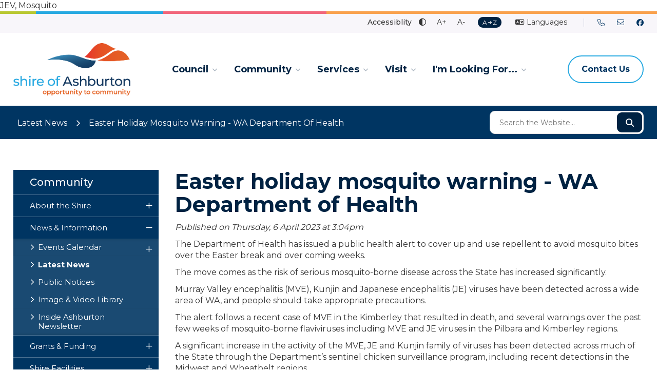

--- FILE ---
content_type: text/html; charset=utf-8
request_url: https://www.ashburton.wa.gov.au/news/easter-holiday-mosquito-warning-wa-department-of-health/1579
body_size: 21837
content:



<!--template-doctype-start-->
<!DOCTYPE html>
<!--template-doctype-end-->
<html lang="en" xmlns="http://www.w3.org/1999/xhtml">
<head><title>
	News Story - Easter holiday mosquito warning - WA Department of Health &raquo; Shire of Ashburton
</title>
    <!--template-header-start-->
    <meta charset="utf-8" /><meta name="viewport" content="width=device-width, initial-scale=1.0" /><meta http-equiv="X-UA-Compatible" content="IE=edge" /><link rel="shortcut icon" href="/Profiles/ashburton/includes/images/favicon.ico" /><link rel="apple-touch-icon" href="/Profiles/ashburton/includes/images/favicon.png" /><link href="https://cdn2.sparkcms.com.au/4x/font-awesome/v6/css/fontawesome-all.min.css" rel="stylesheet" /><link rel="preconnect" href="https://fonts.googleapis.com" /><link rel="preconnect" href="https://fonts.gstatic.com" crossorigin="" /><link href="https://fonts.googleapis.com/css2?family=Montserrat:wght@400;500;600;700;800;900&amp;display=swap" rel="stylesheet" /><link href="/profiles/ashburton/Includes/CSS/Bootstrap.min.css" rel="stylesheet" /><link href="/profiles/Shared/CSS/spark/slick.min.css" rel="stylesheet" /><link href="/profiles/Shared/CSS/spark/slick-theme.min.css" rel="stylesheet" /><link href="/profiles/ashburton/Includes/CSS/aEditor.min.css" rel="stylesheet" /><link href="/profiles/ashburton/Includes/CSS/CMS.min.css" rel="stylesheet" /><link href="/profiles/ashburton/Includes/CSS/Layout.min.css" rel="stylesheet" />
    
    <script src="/profiles/ashburton/Includes/Scripts/spark-scripts/jquery-3.6.0.min.js"></script>
    <script src="/profiles/ashburton/Includes/Scripts/spark-scripts/bundle.min.js"></script>
    
    
    <link href="https://kendo.cdn.telerik.com/2022.2.510/styles/kendo.common.min.css" rel="stylesheet" /><link href="https://kendo.cdn.telerik.com/2022.2.510/styles/kendo.default.min.css" rel="stylesheet" />
    <script src="https://kendo.cdn.telerik.com/2022.2.510/js/kendo.all.min.js"></script>
    <script src="/Search/Controls/Scripts/dist/searchSuggestions.min.js"></script>
    
    
    <script src="/profiles/ashburton/Includes/Scripts/plugins/anchorific.min.js"></script>
    <script src="/profiles/ashburton/Includes/Scripts/plugins/lightbox.min.js"></script>
    <script src="/profiles/ashburton/Includes/Scripts/plugins/equalize.min.js"></script>
    <script src="/profiles/ashburton/Includes/Scripts/plugins/jquery.smartmenus.min.js"></script>
    <script src="/profiles/ashburton/Includes/Scripts/plugins/owl.carousel.min.js"></script>
    <script src="/profiles/ashburton/Includes/Scripts/plugins/owl.carousel.thumbs.min.js"></script>
    <script src="/profiles/ashburton/Includes/Scripts/plugins/imagesloaded.pkgd.min.js"></script>
    <script src="/profiles/ashburton/Includes/Scripts/plugins/jquery-imagefill.min.js"></script>
    <script src="/profiles/ashburton/Includes/Scripts/plugins/jquery.matchHeight.min.js"></script>
    <script src="/profiles/ashburton/Includes/Scripts/plugins/jquery.fancybox.min.js"></script>
    <script src="/profiles/ashburton/Includes/Scripts/plugins/mediaelement-and-player.min.js"></script>
    <script src="/profiles/ashburton/Includes/Scripts/plugins/mediaelement-and-player-plugins.min.js"></script>
    <script src="/profiles/ashburton/Includes/Scripts/plugins/wcag-utils.min.js"></script>
    <script src="/profiles/ashburton/Includes/Scripts/plugins/js.cookie.min.js"></script>
    <script src="/profiles/ashburton/Includes/Scripts/plugins/lightbox.min.js"></script>
    <script src="https://cdnjs.cloudflare.com/ajax/libs/waypoints/4.0.0/jquery.waypoints.min.js"></script>
    <script src="/profiles/ashburton/Includes/Scripts/plugins/wow.min.js"></script>
    
    JEV, Mosquito<meta name="description" content="The Department of Health has issued a public health alert to cover up and use repellent to avoid mosquito bites over the Easter break and over coming weeks." /><meta property="og:site_name" content="Shire of Ashburton" /><meta property="og:url" content="https://www.ashburton.wa.gov.au/news/easter-holiday-mosquito-warning-wa-department-of-health/1579" /><meta property="og:title" content="Easter holiday mosquito warning - WA Department of Health" /><meta property="og:type" content="website" /><meta property="og:description" content="The Department of Health has issued a public health alert to cover up and use repellent to avoid mosquito bites over the Easter break and over coming weeks." /><meta property="og:image" content="https://www.ashburton.wa.gov.au/profiles/ashburton/assets/clientdata/images/news/2023/14341-fight-the-bite-jev-campaign-social-tile-1.png" />
    <!--template-header-end-->
    
<!-- Google Tag Manager -->
<script>(function(w,d,s,l,i){w[l]=w[l]||[];w[l].push({'gtm.start':
new Date().getTime(),event:'gtm.js'});var f=d.getElementsByTagName(s)[0],
j=d.createElement(s),dl=l!='dataLayer'?'&l='+l:'';j.async=true;j.src=
'https://www.googletagmanager.com/gtm.js?id='+i+dl;f.parentNode.insertBefore(j,f);
})(window,document,'script','dataLayer','GTM-KP6SBNL');</script>
<!-- End Google Tag Manager --></head>
<body>
    <!--template-body-start-->
    <!--search_ignore_begin-->
    <a href="#site-content" class="sr-only" title="Skip to Content">Skip to Content</a>
    <!--template-body-end-->
    <form method="post" action="/news/easter-holiday-mosquito-warning-wa-department-of-health/1579" onsubmit="javascript:return WebForm_OnSubmit();" id="form1">
<div class="aspNetHidden">
<input type="hidden" name="__EVENTTARGET" id="__EVENTTARGET" value="" />
<input type="hidden" name="__EVENTARGUMENT" id="__EVENTARGUMENT" value="" />
<input type="hidden" name="__VIEWSTATE" id="__VIEWSTATE" value="vo/5cxQeno8XDRy5OXF87hlKaa5BWX3FIbVT7Hk/ET1t0UY9s/7ps87QlFXz5ClYiPcBvC662hNrLu0BClSWzkZmXY3CovLIQJtrI1EboiLFxPwKM6PiaYKv6Wz9RMj2kc2IN77/0VsnTxpbAGptuNSmfSa2NQJwqUwmfSyY8ME6JBNQBsLzN/Jlc/vci1rI/zAVXkTL2AWF0HId7xbb8EjjU1yYsiJMFqQvo/zWqjwF/HbL4AM3NBJGHxPuD/FRheNiPc8PhMM/fXqBGYb05jMGuh/Ye6NmSDCfGZvEHpAOHo/MRfkganLdtFW2FO+qafQsYOwuzATnXb6lE2nmpMrpK6zFwBRtKgYcemblw5/Ny/D8X47yKE7MDqLTreNQ120rxc4uyKF7drYrgqEl0vWF86zR9SUJyy+BSsq7i1J9kRcaHiVk2z7Xcyx4oAd9DJ+J/9Dd+xlyEZ3wxlNB/[base64]/8J9Guca9a7PFIy/4tRmJsUJ3/H4ZHPUtzvsobP/8BvWmkIAFpZX5LnL2nL4G+NkWdHRSgRBgjxwTjl+jc33JqfkBI6Y/e+uMuPWWSKispuxYjcH49XyYFyGNzAeyHH7b47Qyxb9ut6gawNYHToy1BfU0FT/FSaPsKe5DZkf4ZHDFIT8GOc8UJPbSA6UT7Haokqq4RUudd/uRf7jx2wQ7phBfk0NH/pV6OYpyjoJKCkJ84BUfBcc0khgtsL9bixO/qS2P3esDJ6UICh3w89chTs6hL0JQvLJWesveT9rWZ8AEY4Z/v734i/ytRVV208/ABd2cmFZCWzDMvZOpxOVWAf9hxKWaY4o4+6PfI2XK5nGUBda6o3r5EealL+Q7p1N8gsg99xTJ9w3PzkpB2Y6+wu5EFsT+TNvsQCglbH1p8QQ8q2065KayMAvwg1a7902IGBSwaHV5yattY7iVDoZc4HxSGHAh1HU2HhuBsJHq75c3gj52YxLByx/qc/r7BjnVtEwvpTBVNXQ9jyWzHU2Zj4/UwIj6ypaiYxM536KWTBb0XnLz3qvMbkqZaf+3KsQ5HlN0UByhrG+P84RP/rfGnJITetrAnKbRLk32u4EhYf7KZ3ZKDzgNP0NkMIrHfTJQ1LRiQR0vXSFZHO0aOFQVo/325K425wxq2ZXYS6+BWiyJj0ncKHRpK6CTYvAnc+/[base64]/35c+lZ1Q+tXkV3aZg4dLFaqvNJqj6kGAR+dec4KbMpmIgpYYXmki9UHDtGz7Xcv/jt0C56pnROHLjT7ifQPerkzzzpXIRq5vHW2MXQdcRz3urFaWhfrZBHjV7l5+DZ8P2D7CH0OdyCUdMsa17TXtxiTOK41TlEdhiFNtgCPchn/Bgwl01JgZ9xQuECn1/aEVWuWMcIlEUlbcR0akzD9A6QeFtpICCGLbMdrrwVoxF9hpEx/rorObfpXrSutPQV4PZdAEn6teEa1rHH2WbSyanrcJoyQxPO21Przryw+LtgWDxt9HGLVPaETIgtbt8xnP1yjl7QEf1uUOWm+JrrbfbGYrm5OL8RDGgpR1QaQctFNWpUDdJVjlhyqfg5ShwnQbQa/hTLxBvxqk0zAS1EVcQ13vmRr3Seb1k6liCP1eDYp6T4qZVZmwPHZfELKw3cx2P4ipOlxiN5ERTX5RhO82WI648GpMFrWaI5gNGnT1Mfrb6Ui0FyidZ56qoTK3yihkveMndDLEHIbS+/WkbaEagZ17ailPzB/WpEEEV+gptyJic9Iv81Tcp/NsVty6Csu2E/2ljuglue3sJJzzU2z45wus3rYFCac/50M7opZTZGMCVFGImsgJpa/ENgTtywTmvPVa7J88NHv3t3uWjRVr3IWJEMf4VQNu6hh1keWLBDhbVSWH+20kiZd3N32x45TSjNRgaFXdAG82SPBa6mlpwU9mQYEBuWxIKLIBf9T1TTXpWToo6wPWUQ2TTIZTElr18yg/Yte+j2iNMpQ0Odj5a+Qx7rW3zUYJp+3mA7BQrr2FYJFtTtE47kWh5tPBcq9FHJl5cGNnTgWg3txe4g2H/O3hEQX2qmcbrppdu8MTR/kTafSvSI2GSihG6VRM4fnfr390eo8Sj2PgwX/RJwXRkJ5Qzv95XYOKUSGjiFX8GhJwvp1xtqng7USqjWLxu0WaeZprmT5xad6KUV2V1lAIMC+6EU8BD1hTPbOSK5t2gPsghNiag2Sywq6E5pze3LEux7cXQLQR0NRwI60mC81js+ntyyssyVdr8vdsx1mUWzHU1uUmZrHrLupuGyZRilo4DWa0ZVjjodLSwr8/vfTwjgzpXNCG4/iawcZ0IImRv/RVByrs8PcDA7npZvU7DIvyQ2LawIps0GA02e1aHaqYrqeTB3U/9RiqPEU7+lkTvNkNxhyVQXji6ohRQISKWdoHJvuZZhyoHLjAZMjIuMcPpaZk1KW+DMum5LwZ6QziiSxLrLw/2MuDV0c9b/CQeizePDyJ+LNwEqhRW4sfO9HXsGnIyOVPNkwihO5yMyVUfpm957+NyrD6hxvX8G7TPnGYh32ee4PDGRhsC4SanLHxhQ8gWTynGjMQGeDnOBh0uypf97p/aTw1JVA74T" />
</div>

<script type="text/javascript">
//<![CDATA[
var theForm = document.forms['form1'];
if (!theForm) {
    theForm = document.form1;
}
function __doPostBack(eventTarget, eventArgument) {
    if (!theForm.onsubmit || (theForm.onsubmit() != false)) {
        theForm.__EVENTTARGET.value = eventTarget;
        theForm.__EVENTARGUMENT.value = eventArgument;
        theForm.submit();
    }
}
//]]>
</script>


<script src="/WebResource.axd?d=pynGkmcFUV13He1Qd6_TZHtyYd1-srPJAG2DgeiOcubMlYHCeL33SNAHsb-k0bO1OUO9kw2&amp;t=638901829900000000" type="text/javascript"></script>


<script src="/ScriptResource.axd?d=1HpV3OVB0CaEXoaafcqmhhKIMb0nO_rIMLcaAukgw_hMyE35cmXlJLQ4goqQMiABRbdTgur0Z3-jftV4r3yGeBFIXddkeQtwqy_qZ4aDbI022RGdHOb5BJvuHDRTbyNDS5w76A2&amp;t=7f7f23e2" type="text/javascript"></script>
<script src="/bundles/MsAjaxJs?v=KpOQnMfBL49Czhpn-KYfZHo2O2vIoYd2h_QpL2Cfgnc1" type="text/javascript"></script>
<script src="/bundles/WebFormsJs?v=x39SmKORtgFTY6MXBL1M7nPzFXmb9tjYzjLdwIl84V81" type="text/javascript"></script>
<script src="/ScriptResource.axd?d=8u3ngCqoRB16IXgFyG-fdmkTAaTr22K0dPJIysKzD4g867CC4fDsmx39me5Rv0E_71tbRsl4SSnlVsE4LgRqYRwWOTPrNcYLyckNbFRr3FEjWG4Z0&amp;t=49151084" type="text/javascript"></script>
<script src="/ScriptResource.axd?d=07MnSMeHHM2vCqrtOnuyaeElL0oPObXnc5JTRRORqxDSlUF9Ty5awODbVaSfoXHvcma7y-0Q4ojpdjEUqKMj5Z3kgH6Dj8W9y9Akk2YUT1MygM02DEgwTZFoudWbDjgaucyNVg2&amp;t=49151084" type="text/javascript"></script>
<script type="text/javascript">
//<![CDATA[
function WebForm_OnSubmit() {
if (typeof(ValidatorOnSubmit) == "function" && ValidatorOnSubmit() == false) return false;
return true;
}
//]]>
</script>

<div class="aspNetHidden">

	<input type="hidden" name="__VIEWSTATEGENERATOR" id="__VIEWSTATEGENERATOR" value="011ABC36" />
	<input type="hidden" name="__EVENTVALIDATION" id="__EVENTVALIDATION" value="sBkrUa/TnX0u4CzJ54zu6jbOj0hwXdXjQ5s5wzYREIPA341g5wN7sSIhhlhZq54buR64nuAJyZIZiXJeg9T+UJ4dGxzgmKadg3JtS+rKQuzf+ztw" />
</div>
        <script type="text/javascript">
//<![CDATA[
Sys.WebForms.PageRequestManager._initialize('ctl00$ScriptManager1', 'form1', [], [], [], 90, 'ctl00');
//]]>
</script>

        <!--template-body-start-->        
        

<div id="site-top"></div>

<header class="site-header">

    <div class="upper">
        <div class="decal"></div>
        <div class="container">
            <div class="controls">
                <div class="wcag">
                    <span class="title">Accessiblity</span>
                    <button type="button" id="toolbar-highcontrast" class="wcag-text-contrast" data-schemekey="highcontrast" aria-label="High Contrast" title="Change Colour Contrast"><i class="far fa-adjust"></i><span class="sr-only">High Contrast</span></button>
                    <button type="button" class="wcag-text-increase" title="Make Text Bigger"><span class="sr-only">Make Text Bigger</span>A+</button>
                    <button type="button" class="wcag-text-decrease" title="Make Text Smaller"><span class="sr-only">Make Text Smaller</span>A-</button>
                </div>
                <a href="/atoz" class="toolbar-atoz" title="Visit the AtoZ page"><span class="sr-only">A to Z</span>A<i class="fas fa-arrow-right"></i>Z</a>
                
<div class="dropdown languages">
    <button type="button" class="dropdown-toggle" data-toggle="dropdown" aria-haspopup="true" aria-expanded="false"><i class="fa-regular fa-language"></i>&nbsp;Languages</button>
    <ul class="dropdown-menu">
        <li><a title="English" href="javascript:void(52)" onclick="translateRedirect('en');">English</a></li>
        <li><a title="French" href="javascript:void(123)" onclick="translateRedirect('fr');">French</a></li>
        <li><a title="Spanish" href="javascript:void(12)" onclick="translateRedirect('es');">Spanish</a></li>
        <li><a title="Korean" href="javascript:void(134)" onclick="translateRedirect('ko');">Korean</a></li>
        <li><a title="Chinese (Simplified)" href="javascript:void(5)" onclick="translateRedirect('zh-CN');">Mandarin</a></li>
        <li><a title="German" href="javascript:void(312)" onclick="translateRedirect('de');">German</a></li>
    </ul>
</div>

<div id="google_header_GoogleTranslate" style="display: none;"></div>
<script type="text/javascript">
    function googleTranslateElementInit() {
        new google.translate.TranslateElement({ pageLanguage: 'en', includedLanguages: 'en,de,fr,zh-CN,es,ko', layout: google.translate.TranslateElement.InlineLayout.SIMPLE }, 'google_header_GoogleTranslate');
    }

    function translateRedirect(lang) {
        var curUrl = document.location.protocol + "//" + document.location.hostname + document.location.pathname;
        if (document.location.port != 80 || document.location.port != 443) {
            curUrl = document.location.protocol + "//" + document.location.hostname + ":" + document.location.port + document.location.pathname;
        }
        var newUrl = curUrl + "#googtrans(" + lang + ")";
        window.location = newUrl;
        window.location.reload();
    }
</script>
<script type="text/javascript" src="//translate.google.com/translate_a/element.js?cb=googleTranslateElementInit"></script>




            </div>
            <div class="contact">
                <a href="tel:0891884444" title="Contact us" class="phone"><i class="fal fa-phone"></i><span class="sr-only">Contact Us</span></a>
                <a href="/cdn-cgi/l/email-protection#89fae6e8c9e8fae1ebfcfbfde6e7a7fee8a7eee6ffa7e8fc" title="Email us" class="email"><i class="fal fa-envelope"></i><span class="sr-only">Email Us</span></a>
                <a href="https://www.facebook.com/shireofashburton/" rel="nofollow noopener" title="Shire of Ashburton Facebook" target="_blank"><i class="fab fa-facebook"></i><span class="sr-only">Shire of Ashburton</span></a>
            </div>
        </div>
    </div>

    <div class="lower">
        <div class="container">
            <div class="logo">
                <a href="/">
                    <img src="/profiles/ashburton/Includes/Images/ashburton-logo-new.png" height="102" alt="Shire of Ashburton Logo" />
                </a>
            </div>
            <div id="mobile-navbar">
                <ul>
                    <li>
                        <a href="javascript:void(12)" id="btn-menu"><span class="spark-icon fa fa-bars"></span><span class="menu-text">Menu</span></a>
                    </li>
                </ul>
            </div>
            <nav class="mainnav" aria-label="Main Menu">
                <ul id="nav-top" class="sm sm-simple" aria-label="Website menu"><li><a title="Council" href="/council">Council</a><ul><li><a title="Council - Your Council" href="/council/your-council">Your Council</a><ul><li><a title="Council - Your Council - Elected Members" href="/profiles/elected-members">Elected Members</a></li><li><a title="Council - Your Council - Wards" href="/council/your-council/wards.aspx">Wards</a></li><li><a title="Council - Your Council - Council Meetings" href="/council/your-council/council-meetings">Council Meetings</a><ul><li><a title="Your Council - Council Meetings - Upcoming Council Meetings" href="/council-meetings/">Upcoming Council Meetings</a></li><li><a title="Your Council - Council Meetings - Previous Council Meetings" href="/council-meetings/past">Previous Council Meetings</a></li><li><a title="Your Council - Council Meetings - Public Participation" href="/council/your-council/council-meetings/public-participation.aspx">Public Participation</a></li></ul></li><li><a title="Council - Your Council - Council Policies" href="/council/your-council/policies.aspx">Council Policies</a></li><li><a title="Council - Your Council - Elections" href="/council/your-council/elections">Elections</a><ul><li><a title="Your Council - Elections - Local Government Elections" href="/council/your-council/elections/local-government-ordinary-elections.aspx">Local Government Elections</a></li><li><a title="Your Council - Elections - Enrol to Vote" href="/council/your-council/elections/enrolment-eligibility-to-vote.aspx">Enrol to Vote</a></li><li><a title="Your Council - Elections - 2025 Local Government Ordinary Election Results" href="/council/your-council/elections/2025-local-government-ordinary-election-results.aspx">2025 Local Government Ordinary Election Results</a></li></ul></li><li><a title="Council - Your Council - Registers" href="/council/your-council/current-registers.aspx">Registers</a></li><li><a title="Council - Your Council - Shire Staff" href="/profiles/executive-staff">Shire Staff</a></li><li><a title="Council - Your Council - Conduct and Ethics" href="/council/your-council/conduct-and-ethics">Conduct and Ethics</a><ul><li><a title="Your Council - Conduct and Ethics - Codes of Conduct" href="/council/your-council/conduct-and-ethics/codes-of-conduct.aspx">Codes of Conduct</a></li><li><a title="Your Council - Conduct and Ethics - Customer Service Charter" href="/council/your-council/conduct-and-ethics/customer-service-charter.aspx">Customer Service Charter</a></li><li><a title="Your Council - Conduct and Ethics - Public Interest Disclosures" href="/council/your-council/conduct-and-ethics/public-interest-disclosures.aspx">Public Interest Disclosures</a></li><li><a title="Your Council - Conduct and Ethics - Standards" href="/council/your-council/conduct-and-ethics/standards.aspx">Standards</a></li><li><a title="Your Council - Conduct and Ethics - Governance Framework" href="/council/your-council/conduct-and-ethics/governance-framework.aspx">Governance Framework</a></li></ul></li></ul></li><li><a title="Council - Public Documents" href="/council/public-documents">Public Documents</a><ul><li><a title="Council - Public Documents - Annual Reports" href="/council/public-documents/annual-reports.aspx">Annual Reports</a></li><li><a title="Council - Public Documents - Budgets" href="/council/public-documents/budget.aspx">Budgets</a></li><li><a title="Council - Public Documents - Fees and Charges" href="/council/public-documents/fees-charges.aspx">Fees &amp; Charges</a></li><li><a title="Council - Public Documents - Freedom of Information" href="/council/public-documents/freedom-of-information.aspx">Freedom of Information</a></li><li><a title="Council - Public Documents - Local Laws" href="/council/public-documents/local-laws.aspx">Local Laws</a></li><li><a title="Council - Public Documents - Petitions" href="/council/public-documents/petitions.aspx">Petitions</a></li><li><a title="Council - Public Documents - Strategic Plans" href="/council/public-documents/strategic-plans.aspx">Strategic Plans</a></li></ul></li><li><a title="Council - Doing Business in the Shire" href="/council/doing-business-in-the-shire">Doing Business in the Shire</a><ul><li><a title="Council - Doing Business in the Shire - Business and Economic Development" href="/council/doing-business-in-the-shire/business-economic-development.aspx">Business &amp; Economic Development</a><ul><li><a title="Doing Business in the Shire - Business and Economic Development - Community ID" target="_blank" href="https://economy.id.com.au/ashburton">Community ID</a></li><li><a title="Doing Business in the Shire - Business and Economic Development - Regional Bank Closures" href="/council/doing-business-in-the-shire/business-economic-development/the-shires-response-to-bank-branch-closures-across-regional-and-remote-australia.aspx">Regional Bank Closures</a></li><li><a title="Doing Business in the Shire - Business and Economic Development - Exmouth Gulf Marine Park Planning Process" href="/council/doing-business-in-the-shire/business-economic-development/exmouth-gulf-marine-park-planning-process.aspx">Exmouth Gulf Marine Park Planning Process</a></li></ul></li><li><a title="Council - Doing Business in the Shire - Projects" href="/consultations/projects">Projects</a></li><li><a title="Council - Doing Business in the Shire - Purchasing and Procurement" href="/council/doing-business-in-the-shire/tenders.aspx">Purchasing &amp; Procurement</a><ul><li><a title="Doing Business in the Shire - Purchasing and Procurement - Public Tender Register" href="/council/doing-business-in-the-shire/purchasing-procurement/public-tender-register.aspx">Public Tender Register</a></li><li><a title="Doing Business in the Shire - Purchasing and Procurement - Tenders FAQs" href="/council/doing-business-in-the-shire/purchasing-procurement/tender-faqs.aspx">Tenders FAQs</a></li></ul></li><li><a title="Council - Doing Business in the Shire - Traders" href="/council/doing-business-in-the-shire/traders.aspx">Traders</a></li><li><a title="Council - Doing Business in the Shire - Shop Ashburton" href="/council/doing-business-in-the-shire/shop-ashburton.aspx">Shop Ashburton</a></li></ul></li><li><a title="Council - Work With Us" href="/council/work-with-us">Work With Us</a><ul><li><a title="Council - Work With Us - Current Opportunities" href="/council/work-with-us/current-opportunities.aspx">Current Opportunities</a></li><li><a title="Council - Work With Us - Employee Benefits" href="/council/work-with-us/benefits.aspx">Employee Benefits</a></li><li><a title="Council - Work With Us - Why Work With Us" href="/council/work-with-us/work-with-us.aspx">Why Work With Us</a></li></ul></li><li><a title="Council - Contact Us" href="/council/contact-us">Contact Us</a><ul><li><a title="Council - Contact Us - Administration Offices" href="/council/contact-us/contact-us.aspx">Administration Offices</a></li><li><a title="Council - Contact Us - Report an Issue" href="/forms/customer-action-request/2">Report an Issue</a></li></ul></li><li><a title="Council - Rate Payer Information" href="/council/rate-payer-information">Rate Payer Information</a><ul><li><a title="Council - Rate Payer Information - What are Rates" href="/council/rate-payer-information/rates.aspx">What are Rates?</a></li><li><a title="Council - Rate Payer Information - Pay Your Rates" href="/council/rate-payer-information/pay-your-rates.aspx">Pay Your Rates</a></li></ul></li></ul></li><li><a title="Community" href="/community">Community</a><ul><li><a title="Community - About the Shire" href="/community/about-the-shire">About the Shire</a><ul><li><a title="Community - About the Shire - History and Heritage" href="/community/about-the-shire/history-and-heritage.aspx">History &amp; Heritage</a></li><li><a title="Community - About the Shire - Towns" href="/community/about-the-shire/towns">Towns</a><ul><li><a title="About the Shire - Towns - Onslow" href="/community/about-the-shire/towns/onslow.aspx">Onslow</a></li><li><a title="About the Shire - Towns - Paraburdoo" href="/community/about-the-shire/towns/paraburdoo.aspx">Paraburdoo</a></li><li><a title="About the Shire - Towns - Pannawonica" href="/community/about-the-shire/towns/pannawonica.aspx">Pannawonica</a></li><li><a title="About the Shire - Towns - Tom Price" href="/community/about-the-shire/towns/tom-price.aspx">Tom Price</a></li></ul></li></ul></li><li><a title="Community - News and Information" href="/community/news-information">News &amp; Information</a><ul><li><a title="Community - News and Information - Events Calendar" href="/events/">Events Calendar</a><ul><li><a title="News and Information - Events Calendar - Onslow Events" href="/events/?c=7">Onslow Events</a></li><li><a title="News and Information - Events Calendar - Pannawonica Events" href="/events/?c=8">Pannawonica Events</a></li><li><a title="News and Information - Events Calendar - Paraburdoo Events" href="/events/?c=9">Paraburdoo Events</a></li><li><a title="News and Information - Events Calendar - Tom Price Events" href="/events/?c=10">Tom Price Events</a></li></ul></li><li><a title="Community - News and Information - Latest News" href="/news/">Latest News</a></li><li><a title="Community - News and Information - Public Notices" href="/publicnotices/">Public Notices</a></li><li><a title="Community - News and Information - Image and Video Library" href="/media-libraries/">Image &amp; Video Library</a></li><li><a title="Community - News and Information - Inside Ashburton Newsletter" href="/community/news-information/inside-ashburton.aspx">Inside Ashburton Newsletter</a></li></ul></li><li><a title="Community - Grants and Funding" href="/community/grants-funding">Grants &amp; Funding</a><ul><li><a title="Community - Grants and Funding - Community Support Grants" href="/community/grants-funding/community-support-grants.aspx">Community Support Grants</a></li><li><a title="Community - Grants and Funding - Inspiring Youth Leaders Fund" href="/community/grants-funding/inspiring-youth-leaders-fund.aspx">Inspiring Youth Leaders Fund</a></li><li><a title="Community - Grants and Funding - Small Assistance Donations" href="/community/grants-funding/small-assistance-donations.aspx">Small Assistance Donations</a></li><li><a title="Community - Grants and Funding - Signature Events Grant" href="/community/grants-funding/signature-event-grants.aspx">Signature Events Grant</a></li></ul></li><li><a title="Community - Shire Facilities" href="/community/shire-facilities">Shire Facilities</a><ul><li><a title="Community - Shire Facilities - Tom Price Facilities" href="/community/shire-facilities/tom-price-sport-recreational-facilities.aspx">Tom Price Facilities</a></li><li><a title="Community - Shire Facilities - Onslow Facilities" href="/community/shire-facilities/onslow-sports-recreational-facilities.aspx">Onslow Facilities</a></li><li><a title="Community - Shire Facilities - Pannawonica Facilities" href="/community/shire-facilities/pannawonica-sports-recreational-facilities.aspx">Pannawonica Facilities</a></li><li><a title="Community - Shire Facilities - Paraburdoo Facilities" href="/community/shire-facilities/paraburdoo-sports-recreational-facilities.aspx">Paraburdoo Facilities</a></li><li><a title="Community - Shire Facilities - Onslow Airport" href="/community/shire-facilities/onslow-airport.aspx">Onslow Airport</a><ul><li><a title="Shire Facilities - Onslow Airport - Airport Operations" href="/community/shire-facilities/onslow-airport/airport-operations.aspx">Airport Operations</a></li><li><a title="Shire Facilities - Onslow Airport - Corporate Information" href="/community/shire-facilities/onslow-airport/corporate-information.aspx">Corporate Information</a></li><li><a title="Shire Facilities - Onslow Airport - Flights" href="/community/shire-facilities/onslow-airport/flights.aspx">Flights</a></li><li><a title="Shire Facilities - Onslow Airport - About Onslow Airport" href="/community/shire-facilities/onslow-airport/about-onslow-airport.aspx">About Onslow Airport</a></li></ul></li><li><a title="Community - Shire Facilities - Paraburdoo Airport" href="/community/shire-facilities/about-paraburdoo-airport.aspx">Paraburdoo Airport</a></li><li><a title="Community - Shire Facilities - Public Swimming Pools" href="/community/shire-facilities/public-swimming-pools.aspx">Public Swimming Pools</a></li><li><a title="Community - Shire Facilities - Libraries" href="/community/shire-facilities/libraries">Libraries</a><ul><li><a title="Shire Facilities - Libraries - Library Opening Hours" href="/community/shire-facilities/libraries/opening-hours.aspx">Library Opening Hours</a></li><li><a title="Shire Facilities - Libraries - Local History" href="/community/shire-facilities/libraries/communityshire-facilitieslibrarieslocal-history-strategy-2025-2029.aspx">Local History</a></li></ul></li></ul></li><li><a title="Community - Community Development" href="/community/community-development">Community Development</a><ul><li><a title="Community - Community Development - Programs and Events" href="/community/community-development/programs-and-events.aspx">Programs &amp; Events</a><ul><li><a title="Community Development - Programs and Events - 2026 Onslow Boat Regatta" href="/community/community-development/programs-events/onslow-boat-regatta-2026.aspx">2026 Onslow Boat Regatta</a></li></ul></li><li><a title="Community - Community Development - Youth" href="/community/community-development/youth.aspx">Youth</a></li><li><a title="Community - Community Development - Awards" href="/community/community-development/awards">Awards</a><ul><li><a title="Community Development - Awards - Ashburton Local Legends" href="/community/community-development/awards/ashburton-local-legends.aspx">Ashburton Local Legends</a></li><li><a title="Community Development - Awards - Ashburton Art Awards" href="/community/community-development/awards/ashburton-art-awards.aspx">Ashburton Art Awards</a></li><li><a title="Community Development - Awards - Active Ashburton Sports Awards" href="/community/community-development/awards/active-ashburton-sports-awards.aspx">Active Ashburton Sports Awards</a></li><li><a title="Community Development - Awards - Citizen of the Year Award" href="/community/community-development/awards/citizen-of-the-year-awards.aspx">Citizen of the Year Award</a></li></ul></li><li><a title="Community - Community Development - Club and Group Development" href="/community/community-development/connecting-clubs.aspx">Club and Group Development</a><ul><li><a title="Community Development - Club and Group Development - Tom Price Sporting Working Group" href="/community/community-development/club-and-group-development/tom-price-sporting-working-group.aspx">Tom Price Sporting Working Group</a></li><li><a title="Community Development - Club and Group Development - External Club and Group Grants" href="/community/community-development/club-and-group-development/external-club-group-grants.aspx">External Club &amp; Group Grants</a></li></ul></li><li><a title="Community - Community Development - Arts" href="/community/community-development/arts.aspx">Arts</a></li></ul></li><li><a title="Community - Partnerships" href="/community/partnerships">Partnerships</a><ul><li><a title="Community - Partnerships - Rio Tinto" href="/community/partnerships/rio-tinto-inspire.aspx">Rio Tinto</a></li><li><a title="Community - Partnerships - Chevron" href="/community/partnerships/chevron-working-together-for-onslow.aspx">Chevron</a></li><li><a title="Community - Partnerships - Pilbara Ports" href="/community/partnerships/pilbara-ports.aspx">Pilbara Ports</a></li></ul></li></ul></li><li><a title="Services" href="/services">Services</a><ul><li><a title="Services - Development and Your Property" href="/services/development-your-property">Development &amp; Your Property</a><ul><li><a title="Services - Development and Your Property - Building" href="/services/development-your-property/building">Building</a><ul><li><a title="Development and Your Property - Building - Applying for a Building Permit" href="/services/development-your-property/building/building-services.aspx">Applying for a Building Permit</a></li><li><a title="Development and Your Property - Building - Advice Notes and FAQs" href="/services/development-your-property/building/building-approval-process-advice-notes.aspx">Advice Notes &amp; FAQs</a></li><li><a title="Development and Your Property - Building - Private Swimming Pools and Spas" href="/services/development-your-property/building/private-swimming-pools.aspx">Private Swimming Pools and Spas</a></li><li><a title="Development and Your Property - Building - Dividing Fences" href="/services/development-your-property/building/dividing-fences.aspx">Dividing Fences</a></li><li><a title="Development and Your Property - Building - Sea Containers Information and FAQs" href="/services/development-your-property/building/sea-containers-information-and-faqs.aspx">Sea Containers Information &amp; FAQ&#39;s</a></li><li><a title="Development and Your Property - Building - Request Archived Plans (Planning and Building Information Request)" href="/services/development-your-property/building/request-archived-plans.aspx">Request Archived Plans (Planning &amp; Building Information Request)</a></li><li><a title="Development and Your Property - Building - Cyclonic Wind Design" href="/services/development-your-property/building/cyclonic-wind-design.aspx">Cyclonic Wind Design</a></li></ul></li><li><a title="Services - Development and Your Property - Planning" href="/services/development-your-property/planning">Planning</a><ul><li><a title="Development and Your Property - Planning - Development Applications" href="/services/development-your-property/planning/submitting-an-application.aspx">Development Applications</a></li><li><a title="Development and Your Property - Planning - Development Assessment Panel (DAP) Information" href="/services/development-your-property/planning/dpa-information.aspx">Development Assessment Panel (DAP) Information</a></li><li><a title="Development and Your Property - Planning - Subdivision" href="/services/development-your-property/planning/subdivision.aspx">Subdivision</a></li><li><a title="Development and Your Property - Planning - Home Based OccupationBusiness" href="/services/development-your-property/planning/home-based-business.aspx">Home Based Occupation/Business</a></li><li><a title="Development and Your Property - Planning - Local Planning Scheme" href="/services/development-your-property/planning/local-planning-scheme.aspx">Local Planning Scheme</a><ul><li><a title="Planning - Local Planning Scheme - Heritage" href="/services/development-your-property/planning/local-planning-scheme/heritage.aspx">Heritage</a></li><li><a title="Planning - Local Planning Scheme - Local Planning Policies" href="/services/development-your-property/planning/local-planning-scheme/local-planning-policies.aspx">Local Planning Policies</a></li><li><a title="Planning - Local Planning Scheme - Scheme Amendments" href="/services/development-your-property/planning/local-planning-scheme/scheme-amendments.aspx">Scheme Amendments</a></li><li><a title="Planning - Local Planning Scheme - Structure Plan Development Plan and Local Development Plan" href="/services/development-your-property/planning/local-planning-scheme/endorsed-structure-plans.aspx">Structure Plan, Development Plan and Local Development Plan</a></li></ul></li><li><a title="Development and Your Property - Planning - Other Planning Documents" href="/services/development-your-property/planning/strategic-planning-documents.aspx">Other Planning Documents</a></li><li><a title="Development and Your Property - Planning - Mapping" href="/services/development-your-property/planning/online-mapping.aspx">Mapping</a></li></ul></li></ul></li><li><a title="Services - Waste Services" href="/services/waste-services">Waste Services</a><ul><li><a title="Services - Waste Services - Rubbish Collection Schedule" href="/services/waste-services/rubbish-collection-schedule.aspx">Rubbish Collection Schedule</a></li><li><a title="Services - Waste Services - Waste Facility Opening Hours" href="/services/waste-services/waste-facility-opening-hours.aspx">Waste Facility Opening Hours</a></li><li><a title="Services - Waste Services - Fees and Charges" href="/services/waste-services/fees-and-charges.aspx">Fees and Charges</a></li><li><a title="Services - Waste Services - Pilbara Regional Waste Management Facility" href="/services/waste-services/pilbara-waste-management-facility.aspx">Pilbara Regional Waste Management Facility</a></li><li><a title="Services - Waste Services - Miscellaneous Disposal" href="/services/waste-services/miscellaneous-disposal.aspx">Miscellaneous Disposal</a></li></ul></li><li><a title="Services - Emergency Services" href="/services/emergency-services">Emergency Services</a><ul><li><a title="Services - Emergency Services - Beach Emergency Number (BEN) Signage" href="/services/emergency-services/beach-emergency-number-signage.aspx">Beach Emergency Number (BEN) Signage</a></li><li><a title="Services - Emergency Services - Bushfire Management" href="/services/emergency-services/bush-fires.aspx">Bushfire Management</a></li><li><a title="Services - Emergency Services - Cyclone Safety Information" href="/services/emergency-services/cyclone-information.aspx">Cyclone Safety Information</a></li><li><a title="Services - Emergency Services - Disaster Dashboard" target="_blank" href="https://dashboard.ashburton.wa.gov.au/">Disaster Dashboard</a></li><li><a title="Services - Emergency Services - Local Emergency Contacts" href="/services/emergency-services/fire-and-emergency.aspx">Local Emergency Contacts</a></li></ul></li><li><a title="Services - Environmental Health" href="/services/environmental-health">Environmental Health</a><ul><li><a title="Services - Environmental Health - Asbestos" href="/services/environmental-health/asbestos.aspx">Asbestos</a></li><li><a title="Services - Environmental Health - Dust Nuisance" href="/services/environmental-health/dust-nuisance.aspx">Dust Nuisance</a></li><li><a title="Services - Environmental Health - Event Permit Application" href="/services/environmental-health/event-permit-application.aspx">Event Permit Application</a></li><li><a title="Services - Environmental Health - Food Premises" href="/services/environmental-health/food.aspx">Food Premises</a></li><li><a title="Services - Environmental Health - Inspections" href="/services/environmental-health/inspections.aspx">Inspections</a></li><li><a title="Services - Environmental Health - Mosquitoes" href="/services/environmental-health/mosquitoes.aspx">Mosquitoes</a></li><li><a title="Services - Environmental Health - Noise" href="/services/environmental-health/noise.aspx">Noise</a></li><li><a title="Services - Environmental Health - Septic Tank Applications" href="/services/environmental-health/septic-tank-applications.aspx">Septic Tank Applications</a></li><li><a title="Services - Environmental Health - Public Health Plan" href="/services/environmental-health/public-health-plan.aspx">Public Health Plan</a></li></ul></li><li><a title="Services - Ranger Services" href="/services/ranger-services">Ranger Services</a><ul><li><a title="Services - Ranger Services - Dog Kennel Bookings" href="/services/ranger-services/dog-kennel-bookings.aspx">Dog Kennel Bookings</a></li><li><a title="Services - Ranger Services - Responsible Dog Ownership" href="/services/ranger-services/responsible-dog-ownership.aspx">Responsible Dog Ownership</a></li><li><a title="Services - Ranger Services - Responsible Cat Ownership" href="/services/ranger-services/responsible-cat-ownership.aspx">Responsible Cat Ownership</a></li><li><a title="Services - Ranger Services - Impounded Animals" href="/services/ranger-services/impounded-animals.aspx">Impounded Animals</a></li><li><a title="Services - Ranger Services - Dog and Cat Registration" href="/services/ranger-services/dog-and-cat-registration.aspx">Dog and Cat Registration</a></li><li><a title="Services - Ranger Services - Infringements" href="/services/ranger-services/local-laws.aspx">Infringements</a></li><li><a title="Services - Ranger Services - Impounding of Abandoned Vehicles" href="/services/ranger-services/abandoned-vehicles.aspx">Impounding of Abandoned Vehicles</a></li></ul></li></ul></li><li><a title="Visit" target="_blank" href="https://www.visitashburton.au/">Visit</a><ul><li><a title="Visit - Bus Services" target="_blank" href="https://www.integritycoachlines.com.au/">Bus Services</a></li><li><a title="Visit - Caravans and Camping" href="/visit/caravans-camping.aspx">Caravans &amp; Camping</a></li><li><a title="Visit - Ocean View Caravan Park" href="/visit/onslow-ocean-view-caravan-park.aspx">Ocean View Caravan Park</a></li><li><a title="Visit - Road Report" href="/visit/road-report.aspx">Road Report</a></li></ul></li><li><a title="I&#39;m Looking For..." href="/im-looking-for">I&#39;m Looking For...</a><ul><li><a title="Im Looking For - Register My Pet" href="/services/ranger-services/dog-and-cat-registration.aspx">Register My Pet</a></li><li><a title="Im Looking For - Join the Onslow Gym" target="_blank" href="https://www.ashburton.wa.gov.au/profiles/ashburton/assets/clientdata/onslow_gym_membership_form.pdf">Join the Onslow Gym</a></li><li><a title="Im Looking For - Report an Issue" href="/forms/customer-action-request/2">Report an Issue</a></li><li><a title="Im Looking For - Sign Up To News" target="_blank" href="https://ashburton.us7.list-manage.com/subscribe?u=e99528fe20c5b368416568e21&amp;id=c27a92d91d">Sign Up To News</a></li><li><a title="Im Looking For - Events in my Local Area" href="/events/?c=4">Events in my Local Area</a></li><li><a title="Im Looking For - Waste Facility Opening Hours" href="/im-looking-for/waste-facility-opening-hours.aspx">Waste Facility Opening Hours</a></li><li><a title="Im Looking For - New Bin Application Form" href="/im-looking-for/rubbish-collection-schedule.aspx">New Bin Application Form</a></li><li><a title="Im Looking For - Apply for an Event and Alcohol Permit" href="/im-looking-for/event-permit-application.aspx">Apply for an Event and Alcohol Permit</a></li><li><a title="Im Looking For - Pay Your Rates" href="/council/rate-payer-information/pay-your-rates.aspx">Pay Your Rates</a></li><li><a title="Im Looking For - Apply for a Job" href="/im-looking-for/current-opportunities.aspx">Apply for a Job</a></li><li><a title="Im Looking For - Dog Kennel Bookings" href="/services/ranger-services/dog-kennel-bookings.aspx">Dog Kennel Bookings</a></li><li><a title="Im Looking For - Multiple Dog Permit Application" href="/im-looking-for/application-to-keep-more-than-two-dogs-or-cats.aspx">Multiple Dog Permit Application</a></li></ul></li></ul>
                <div class="mobile-nav-adds">                    
                    <div class="phone-wrap"><a href="tel:0891884444" title="Contact us" class="phone"><i class="fal fa-phone"></i>08 9188 4444<span class="sr-only">Contact Us</span></a></div>
                    <div class="email-wrap"><a href="/cdn-cgi/l/email-protection#d2a1bdb392b3a1bab0a7a0a6bdbcfca5b3fcb5bda4fcb3a7" title="Email us" class="email"><i class="fal fa-envelope"></i>Email Us</a></div>
                    <div class="atoz-wrap"><a href="/atoz" class="atoz" title="Visit the AtoZ page"><span class="sr-only">A to Z</span>A<i class="fas fa-arrow-right"></i>Z</a></div>
                    <div class="contact-button"><a href="/contact-us.aspx" class="btn">Contact Us</a></div>
                </div>
                <ul id="nav-top-m" class="sm sm sm-simple" aria-label="Website menu"><li><a title="Council" href="/council">Council<span class="fa fa-angle-down"></span></a><ul class="mega-menu"><li><div class="mega-menu-outer-container menu-col"><div class="tier1-parent col-menu" data-container-id="tier-1-10505"><div class="h2">Council</div><ul class="mega-menu-sublist"><li><a title="Council - Your Council" href="/council/your-council">Your Council</a><span data-menu-id="tier-2-10506" data-click-group="council-yourcouncil" class="expand-item"></span></li><li><a title="Council - Public Documents" href="/council/public-documents">Public Documents</a><span data-menu-id="tier-2-10507" data-click-group="council-publicdocuments" class="expand-item"></span></li><li><a title="Council - Doing Business in the Shire" href="/council/doing-business-in-the-shire">Doing Business in the Shire</a><span data-menu-id="tier-2-10508" data-click-group="council-doingbusinessintheshire" class="expand-item"></span></li><li><a title="Council - Contact Us" href="/council/contact-us">Contact Us</a><span data-menu-id="tier-2-10509" data-click-group="council-contactus" class="expand-item"></span></li><li><a title="Council - Work With Us" href="/council/work-with-us">Work With Us</a><span data-menu-id="tier-2-10537" data-click-group="council-workwithus" class="expand-item"></span></li><li><a title="Council - Rate Payer Information" href="/council/rate-payer-information">Rate Payer Information</a><span data-menu-id="tier-2-11179" data-click-group="council-ratepayerinformation" class="expand-item"></span></li></ul></div></div><div class="mega-menu-middle-container menu-col"><div class="mega-menu-description"><h1>Council</h1><a title="Council" href="/council" class="btn mega-button">View Page</a></div><div class="tier2-parent col-menu" data-container-id="tier-2-10506" data-menu-group="council-yourcouncil"><button data-menu-id="tier-2-10506" class="back-button" type="button"><i class='far fa-angle-left'></i><span>Back</span></button><ul class="mega-menu-sublist"><li><a title="Council - Your Council - Council Meetings" href="/council/your-council/council-meetings">Council Meetings</a><span data-menu-id="tier-3-10513" data-click-group="council-yourcouncil" class="expand-item"></span></li><li><a title="Council - Your Council - Council Policies" href="/council/your-council/policies.aspx">Council Policies</a></li><li><a title="Council - Your Council - Elected Members" href="/profiles/elected-members">Elected Members</a></li><li><a title="Council - Your Council - Elections" href="/council/your-council/elections">Elections</a><span data-menu-id="tier-3-10518" data-click-group="council-yourcouncil" class="expand-item"></span></li><li><a title="Council - Your Council - Registers" href="/council/your-council/current-registers.aspx">Registers</a></li><li><a title="Council - Your Council - Shire Staff" href="/profiles/executive-staff">Shire Staff</a></li><li><a title="Council - Your Council - Wards" href="/council/your-council/wards.aspx">Wards</a></li><li><a title="Council - Your Council - Conduct and Ethics" href="/council/your-council/conduct-and-ethics">Conduct and Ethics</a><span data-menu-id="tier-3-11129" data-click-group="council-yourcouncil" class="expand-item"></span></li></ul></div><div class="tier2-parent col-menu" data-container-id="tier-2-10507" data-menu-group="council-publicdocuments"><button data-menu-id="tier-2-10507" class="back-button" type="button"><i class='far fa-angle-left'></i><span>Back</span></button><ul class="mega-menu-sublist"><li><a title="Council - Public Documents - Budgets" href="/council/public-documents/budget.aspx">Budgets</a></li><li><a title="Council - Public Documents - Annual Reports" href="/council/public-documents/annual-reports.aspx">Annual Reports</a></li><li><a title="Council - Public Documents - Fees and Charges" href="/council/public-documents/fees-charges.aspx">Fees &amp; Charges</a></li><li><a title="Council - Public Documents - Freedom of Information" href="/council/public-documents/freedom-of-information.aspx">Freedom of Information</a></li><li><a title="Council - Public Documents - Local Laws" href="/council/public-documents/local-laws.aspx">Local Laws</a></li><li><a title="Council - Public Documents - Petitions" href="/council/public-documents/petitions.aspx">Petitions</a></li><li><a title="Council - Public Documents - Strategic Plans" href="/council/public-documents/strategic-plans.aspx">Strategic Plans</a></li></ul></div><div class="tier2-parent col-menu" data-container-id="tier-2-10508" data-menu-group="council-doingbusinessintheshire"><button data-menu-id="tier-2-10508" class="back-button" type="button"><i class='far fa-angle-left'></i><span>Back</span></button><ul class="mega-menu-sublist"><li><a title="Council - Doing Business in the Shire - Projects" href="/consultations/projects">Projects</a></li><li><a title="Council - Doing Business in the Shire - Traders" href="/council/doing-business-in-the-shire/traders.aspx">Traders</a></li><li><a title="Council - Doing Business in the Shire - Business and Economic Development" href="/council/doing-business-in-the-shire/business-economic-development.aspx">Business &amp; Economic Development</a><span data-menu-id="tier-3-10539" data-click-group="council-doingbusinessintheshire" class="expand-item"></span></li><li><a title="Council - Doing Business in the Shire - Purchasing and Procurement" href="/council/doing-business-in-the-shire/tenders.aspx">Purchasing &amp; Procurement</a><span data-menu-id="tier-3-10544" data-click-group="council-doingbusinessintheshire" class="expand-item"></span></li><li><a title="Council - Doing Business in the Shire - Shop Ashburton" href="/council/doing-business-in-the-shire/shop-ashburton.aspx">Shop Ashburton</a></li></ul></div><div class="tier2-parent col-menu" data-container-id="tier-2-10537" data-menu-group="council-workwithus"><button data-menu-id="tier-2-10537" class="back-button" type="button"><i class='far fa-angle-left'></i><span>Back</span></button><ul class="mega-menu-sublist"><li><a title="Council - Work With Us - Employee Benefits" href="/council/work-with-us/benefits.aspx">Employee Benefits</a></li><li><a title="Council - Work With Us - Current Opportunities" href="/council/work-with-us/current-opportunities.aspx">Current Opportunities</a></li><li><a title="Council - Work With Us - Why Work With Us" href="/council/work-with-us/work-with-us.aspx">Why Work With Us</a></li></ul></div><div class="tier2-parent col-menu" data-container-id="tier-2-10509" data-menu-group="council-contactus"><button data-menu-id="tier-2-10509" class="back-button" type="button"><i class='far fa-angle-left'></i><span>Back</span></button><ul class="mega-menu-sublist"><li><a title="Council - Contact Us - Administration Offices" href="/council/contact-us/contact-us.aspx">Administration Offices</a></li><li><a title="Council - Contact Us - Report an Issue" href="/forms/customer-action-request/2">Report an Issue</a></li></ul></div><div class="tier2-parent col-menu" data-container-id="tier-2-11179" data-menu-group="council-ratepayerinformation"><button data-menu-id="tier-2-11179" class="back-button" type="button"><i class='far fa-angle-left'></i><span>Back</span></button><ul class="mega-menu-sublist"><li><a title="Council - Rate Payer Information - What are Rates" href="/council/rate-payer-information/rates.aspx">What are Rates?</a></li><li><a title="Council - Rate Payer Information - Pay Your Rates" href="/council/rate-payer-information/pay-your-rates.aspx">Pay Your Rates</a></li></ul></div></div><div class="mega-menu-image-wrapper menu-col"><img src="/Profiles/ashburton/Assets/ClientData/WTT_TP2023__L_Es_Photography147.jpg" alt="Council" class="mega-menu-image"></img><div class="end-decal"></div><div class="nav-close-button"><a href="#" class="nav-close"><span class="nav-close-text">Close menu</span><i class="fas fa-xmark"></i></a></div><div class="tier3-parent col-menu" data-container-id="tier-3-10513" data-menu-group="council-yourcouncil"><button data-menu-id="tier-3-10513" class="back-button" type="button"><i class='far fa-angle-left'></i><span>Back</span></button><ul class="mega-menu-sublist"><li><a title="Your Council - Council Meetings - Previous Council Meetings" href="/council-meetings/past">Previous Council Meetings</a></li><li><a title="Your Council - Council Meetings - Upcoming Council Meetings" href="/council-meetings/">Upcoming Council Meetings</a></li><li><a title="Your Council - Council Meetings - Public Participation" href="/council/your-council/council-meetings/public-participation.aspx">Public Participation</a></li></ul></div><div class="tier3-parent col-menu" data-container-id="tier-3-10518" data-menu-group="council-yourcouncil"><button data-menu-id="tier-3-10518" class="back-button" type="button"><i class='far fa-angle-left'></i><span>Back</span></button><ul class="mega-menu-sublist"><li><a title="Your Council - Elections - Local Government Elections" href="/council/your-council/elections/local-government-ordinary-elections.aspx">Local Government Elections</a></li><li><a title="Your Council - Elections - Enrol to Vote" href="/council/your-council/elections/enrolment-eligibility-to-vote.aspx">Enrol to Vote</a></li><li><a title="Your Council - Elections - 2025 Local Government Ordinary Election Results" href="/council/your-council/elections/2025-local-government-ordinary-election-results.aspx">2025 Local Government Ordinary Election Results</a></li></ul></div><div class="tier3-parent col-menu" data-container-id="tier-3-11129" data-menu-group="council-yourcouncil"><button data-menu-id="tier-3-11129" class="back-button" type="button"><i class='far fa-angle-left'></i><span>Back</span></button><ul class="mega-menu-sublist"><li><a title="Your Council - Conduct and Ethics - Codes of Conduct" href="/council/your-council/conduct-and-ethics/codes-of-conduct.aspx">Codes of Conduct</a></li><li><a title="Your Council - Conduct and Ethics - Customer Service Charter" href="/council/your-council/conduct-and-ethics/customer-service-charter.aspx">Customer Service Charter</a></li><li><a title="Your Council - Conduct and Ethics - Public Interest Disclosures" href="/council/your-council/conduct-and-ethics/public-interest-disclosures.aspx">Public Interest Disclosures</a></li><li><a title="Your Council - Conduct and Ethics - Standards" href="/council/your-council/conduct-and-ethics/standards.aspx">Standards</a></li><li><a title="Your Council - Conduct and Ethics - Governance Framework" href="/council/your-council/conduct-and-ethics/governance-framework.aspx">Governance Framework</a></li></ul></div><div class="tier3-parent col-menu" data-container-id="tier-3-10539" data-menu-group="council-doingbusinessintheshire"><button data-menu-id="tier-3-10539" class="back-button" type="button"><i class='far fa-angle-left'></i><span>Back</span></button><ul class="mega-menu-sublist"><li><a title="Doing Business in the Shire - Business and Economic Development - Community ID" target="_blank" href="https://economy.id.com.au/ashburton">Community ID</a></li><li><a title="Doing Business in the Shire - Business and Economic Development - Regional Bank Closures" href="/council/doing-business-in-the-shire/business-economic-development/the-shires-response-to-bank-branch-closures-across-regional-and-remote-australia.aspx">Regional Bank Closures</a></li><li><a title="Doing Business in the Shire - Business and Economic Development - Exmouth Gulf Marine Park Planning Process" href="/council/doing-business-in-the-shire/business-economic-development/exmouth-gulf-marine-park-planning-process.aspx">Exmouth Gulf Marine Park Planning Process</a></li></ul></div><div class="tier3-parent col-menu" data-container-id="tier-3-10544" data-menu-group="council-doingbusinessintheshire"><button data-menu-id="tier-3-10544" class="back-button" type="button"><i class='far fa-angle-left'></i><span>Back</span></button><ul class="mega-menu-sublist"><li><a title="Doing Business in the Shire - Purchasing and Procurement - Tenders FAQs" href="/council/doing-business-in-the-shire/purchasing-procurement/tender-faqs.aspx">Tenders FAQs</a></li><li><a title="Doing Business in the Shire - Purchasing and Procurement - Public Tender Register" href="/council/doing-business-in-the-shire/purchasing-procurement/public-tender-register.aspx">Public Tender Register</a></li></ul></div></div></li></ul></li><li><a title="Community" href="/community">Community<span class="fa fa-angle-down"></span></a><ul class="mega-menu"><li><div class="mega-menu-outer-container menu-col"><div class="tier1-parent col-menu" data-container-id="tier-1-10533"><div class="h2">Community</div><ul class="mega-menu-sublist"><li><a title="Community - About the Shire" href="/community/about-the-shire">About the Shire</a><span data-menu-id="tier-2-10558" data-click-group="community-abouttheshire" class="expand-item"></span></li><li><a title="Community - Grants and Funding" href="/community/grants-funding">Grants &amp; Funding</a><span data-menu-id="tier-2-10559" data-click-group="community-grants&amp;funding" class="expand-item"></span></li><li><a title="Community - Shire Facilities" href="/community/shire-facilities">Shire Facilities</a><span data-menu-id="tier-2-10560" data-click-group="community-shirefacilities" class="expand-item"></span></li><li><a title="Community - News and Information" href="/community/news-information">News &amp; Information</a><span data-menu-id="tier-2-10660" data-click-group="community-news&amp;information" class="expand-item"></span></li><li><a title="Community - Community Development" href="/community/community-development">Community Development</a><span data-menu-id="tier-2-11145" data-click-group="community-communitydevelopment" class="expand-item"></span></li><li><a title="Community - Partnerships" href="/community/partnerships">Partnerships</a><span data-menu-id="tier-2-11158" data-click-group="community-partnerships" class="expand-item"></span></li></ul></div></div><div class="mega-menu-middle-container menu-col"><div class="mega-menu-description"><h1>Community</h1><a title="Community" href="/community" class="btn mega-button">View Page</a></div><div class="tier2-parent col-menu" data-container-id="tier-2-10558" data-menu-group="community-abouttheshire"><button data-menu-id="tier-2-10558" class="back-button" type="button"><i class='far fa-angle-left'></i><span>Back</span></button><ul class="mega-menu-sublist"><li><a title="Community - About the Shire - Towns" href="/community/about-the-shire/towns">Towns</a><span data-menu-id="tier-3-10562" data-click-group="community-abouttheshire" class="expand-item"></span></li><li><a title="Community - About the Shire - History and Heritage" href="/community/about-the-shire/history-and-heritage.aspx">History &amp; Heritage</a></li></ul></div><div class="tier2-parent col-menu" data-container-id="tier-2-10660" data-menu-group="community-news&amp;information"><button data-menu-id="tier-2-10660" class="back-button" type="button"><i class='far fa-angle-left'></i><span>Back</span></button><ul class="mega-menu-sublist"><li><a title="Community - News and Information - Events Calendar" href="/events/">Events Calendar</a><span data-menu-id="tier-3-10661" data-click-group="community-news&amp;information" class="expand-item"></span></li><li><a title="Community - News and Information - Latest News" href="/news/">Latest News</a></li><li><a title="Community - News and Information - Public Notices" href="/publicnotices/">Public Notices</a></li><li><a title="Community - News and Information - Image and Video Library" href="/media-libraries/">Image &amp; Video Library</a></li><li><a title="Community - News and Information - Inside Ashburton Newsletter" href="/community/news-information/inside-ashburton.aspx">Inside Ashburton Newsletter</a></li></ul></div><div class="tier2-parent col-menu" data-container-id="tier-2-10559" data-menu-group="community-grants&amp;funding"><button data-menu-id="tier-2-10559" class="back-button" type="button"><i class='far fa-angle-left'></i><span>Back</span></button><ul class="mega-menu-sublist"><li><a title="Community - Grants and Funding - Community Support Grants" href="/community/grants-funding/community-support-grants.aspx">Community Support Grants</a></li><li><a title="Community - Grants and Funding - Inspiring Youth Leaders Fund" href="/community/grants-funding/inspiring-youth-leaders-fund.aspx">Inspiring Youth Leaders Fund</a></li><li><a title="Community - Grants and Funding - Small Assistance Donations" href="/community/grants-funding/small-assistance-donations.aspx">Small Assistance Donations</a></li><li><a title="Community - Grants and Funding - Signature Events Grant" href="/community/grants-funding/signature-event-grants.aspx">Signature Events Grant</a></li></ul></div><div class="tier2-parent col-menu" data-container-id="tier-2-10560" data-menu-group="community-shirefacilities"><button data-menu-id="tier-2-10560" class="back-button" type="button"><i class='far fa-angle-left'></i><span>Back</span></button><ul class="mega-menu-sublist"><li><a title="Community - Shire Facilities - Tom Price Facilities" href="/community/shire-facilities/tom-price-sport-recreational-facilities.aspx">Tom Price Facilities</a></li><li><a title="Community - Shire Facilities - Onslow Facilities" href="/community/shire-facilities/onslow-sports-recreational-facilities.aspx">Onslow Facilities</a></li><li><a title="Community - Shire Facilities - Pannawonica Facilities" href="/community/shire-facilities/pannawonica-sports-recreational-facilities.aspx">Pannawonica Facilities</a></li><li><a title="Community - Shire Facilities - Paraburdoo Facilities" href="/community/shire-facilities/paraburdoo-sports-recreational-facilities.aspx">Paraburdoo Facilities</a></li><li><a title="Community - Shire Facilities - Onslow Airport" href="/community/shire-facilities/onslow-airport.aspx">Onslow Airport</a><span data-menu-id="tier-3-10582" data-click-group="community-shirefacilities" class="expand-item"></span></li><li><a title="Community - Shire Facilities - Paraburdoo Airport" href="/community/shire-facilities/about-paraburdoo-airport.aspx">Paraburdoo Airport</a></li><li><a title="Community - Shire Facilities - Public Swimming Pools" href="/community/shire-facilities/public-swimming-pools.aspx">Public Swimming Pools</a></li><li><a title="Community - Shire Facilities - Libraries" href="/community/shire-facilities/libraries">Libraries</a><span data-menu-id="tier-3-11207" data-click-group="community-shirefacilities" class="expand-item"></span></li></ul></div><div class="tier2-parent col-menu" data-container-id="tier-2-11145" data-menu-group="community-communitydevelopment"><button data-menu-id="tier-2-11145" class="back-button" type="button"><i class='far fa-angle-left'></i><span>Back</span></button><ul class="mega-menu-sublist"><li><a title="Community - Community Development - Arts" href="/community/community-development/arts.aspx">Arts</a></li><li><a title="Community - Community Development - Youth" href="/community/community-development/youth.aspx">Youth</a></li><li><a title="Community - Community Development - Programs and Events" href="/community/community-development/programs-and-events.aspx">Programs &amp; Events</a><span data-menu-id="tier-3-11148" data-click-group="community-communitydevelopment" class="expand-item"></span></li><li><a title="Community - Community Development - Club and Group Development" href="/community/community-development/connecting-clubs.aspx">Club and Group Development</a><span data-menu-id="tier-3-11149" data-click-group="community-communitydevelopment" class="expand-item"></span></li><li><a title="Community - Community Development - Awards" href="/community/community-development/awards">Awards</a><span data-menu-id="tier-3-11161" data-click-group="community-communitydevelopment" class="expand-item"></span></li></ul></div><div class="tier2-parent col-menu" data-container-id="tier-2-11158" data-menu-group="community-partnerships"><button data-menu-id="tier-2-11158" class="back-button" type="button"><i class='far fa-angle-left'></i><span>Back</span></button><ul class="mega-menu-sublist"><li><a title="Community - Partnerships - Rio Tinto" href="/community/partnerships/rio-tinto-inspire.aspx">Rio Tinto</a></li><li><a title="Community - Partnerships - Chevron" href="/community/partnerships/chevron-working-together-for-onslow.aspx">Chevron</a></li><li><a title="Community - Partnerships - Pilbara Ports" href="/community/partnerships/pilbara-ports.aspx">Pilbara Ports</a></li></ul></div></div><div class="mega-menu-image-wrapper menu-col"><img src="/Profiles/ashburton/Assets/ClientData/185A3064SoCo_Studios_Travis_Hayto.jpg" alt="Community" class="mega-menu-image"></img><div class="end-decal"></div><div class="nav-close-button"><a href="#" class="nav-close"><span class="nav-close-text">Close menu</span><i class="fas fa-xmark"></i></a></div><div class="tier2-content-outer" data-container-id="tier-2-10558"><h1>About the Shire</h1><div><p>The Shire of Ashburton serves communities across a vast region in the Pilbara, Western Australia. This region is renowned for its mining, agriculture and fishing, and for its rugged, ancient landscape and historical importance.</p>
<p>The history of the Pilbara dates back as far as 40,000 years. Over 700 historic Aboriginal archaeological sites have been found in the Pilbara, as well as over 10,000 rock engravings.</p>
<p>The main centres of population are the administrative centre of Tom Price and the towns of Onslow, Pannawonica and Paraburdoo. The Shire also encompasses the Aboriginal communities of Bindi Bindi, Wakathuni, Bellary, Youngaleena and Ngurawaana.</p>
<p><strong>Opportunity to Community&nbsp;</strong></p>
<p>At the Shire of Ashburton, we provide core Council services and work with mining and other resources companies to create liveable townships.</p>
<p>Our vision is to embrace our unique Pilbara environment and lifestyle, by developing vibrant, active and connected communities.</p>
<p>As community members ourselves, we believe that social values are worth fighting for, and that everyone deserves to share in the richness created from where we choose to invest, live and visit.</p>
<p>We are dedicated to driving and delivering &lsquo;opportunity to community.&rsquo;<strong>&nbsp; </strong></p>
<p><strong>Our Council Crest</strong></p>
<p>Our original Council Crest was bordered with the Sturt Pea. When the Shire was renamed to Ashburton, the Council changed the design of the Crest by replacing the Sturt Pea with the Ashburton Pea, which is native to the Ashburton area.</p>
<p><strong>&nbsp;<img alt="" src="/Profiles/ashburton/Assets/ClientData/Logos/Council_Crest.jpg" width="147" height="147" /></strong></p>
<p><strong>&nbsp;Fe symbol</strong> &ndash; The elemental symbol for iron, which is mined in Tom Price, Paraburdoo and Pannawonica.</p>
<p><strong>Cattle and sheep</strong> &ndash; Represent the stations and pastoral land located within the Shire.</p>
<p><strong>Railway</strong> &ndash; Symbolises the expansion of the land due to the iron ore industry.</p>
<p><strong>Ship</strong> &ndash; Refers to the bulk carriers that transport the iron ore to overseas markets.</p>
<p><strong>Fish</strong> &ndash; Depicts the mullet, which translates to &lsquo;Pilbara&rsquo; in local Aboriginal dialects.</p>
<p>&nbsp;</p></div><a title="Community - About the Shire" href="/community/about-the-shire" class="btn mega-button">View Page</a></div><div class="tier2-content-outer" data-container-id="tier-2-11145"><h1>Community Development</h1><div><p data-start="119" data-end="323">At the Shire of Ashburton, our Community Development team works across Arts, Youth, Programs &amp; Events, and Club &amp; Group Development to build vibrant, connected and resilient communities.</p>
<p data-start="325" data-end="778">In line with the Shire&rsquo;s Strategic Community Plan and the My Pilbara Home Strategy, we&rsquo;re committed to creating inclusive opportunities that celebrate our people, strengthen local identity, and enhance the wellbeing of everyone who calls the Ashburton region home. From supporting young people and community groups to delivering programs and events that bring residents together, we&rsquo;re helping our communities thrive &mdash; now and into the future.</p></div><a title="Community - Community Development" href="/community/community-development" class="btn mega-button">View Page</a></div><div class="tier3-parent col-menu" data-container-id="tier-3-10562" data-menu-group="community-abouttheshire"><button data-menu-id="tier-3-10562" class="back-button" type="button"><i class='far fa-angle-left'></i><span>Back</span></button><ul class="mega-menu-sublist"><li><a title="About the Shire - Towns - Onslow" href="/community/about-the-shire/towns/onslow.aspx">Onslow</a></li><li><a title="About the Shire - Towns - Paraburdoo" href="/community/about-the-shire/towns/paraburdoo.aspx">Paraburdoo</a></li><li><a title="About the Shire - Towns - Pannawonica" href="/community/about-the-shire/towns/pannawonica.aspx">Pannawonica</a></li><li><a title="About the Shire - Towns - Tom Price" href="/community/about-the-shire/towns/tom-price.aspx">Tom Price</a></li></ul></div><div class="tier3-parent col-menu" data-container-id="tier-3-10661" data-menu-group="community-news&amp;information"><button data-menu-id="tier-3-10661" class="back-button" type="button"><i class='far fa-angle-left'></i><span>Back</span></button><ul class="mega-menu-sublist"><li><a title="News and Information - Events Calendar - Onslow Events" href="/events/?c=7">Onslow Events</a></li><li><a title="News and Information - Events Calendar - Pannawonica Events" href="/events/?c=8">Pannawonica Events</a></li><li><a title="News and Information - Events Calendar - Paraburdoo Events" href="/events/?c=9">Paraburdoo Events</a></li><li><a title="News and Information - Events Calendar - Tom Price Events" href="/events/?c=10">Tom Price Events</a></li></ul></div><div class="tier3-parent col-menu" data-container-id="tier-3-10582" data-menu-group="community-shirefacilities"><button data-menu-id="tier-3-10582" class="back-button" type="button"><i class='far fa-angle-left'></i><span>Back</span></button><ul class="mega-menu-sublist"><li><a title="Shire Facilities - Onslow Airport - Airport Operations" href="/community/shire-facilities/onslow-airport/airport-operations.aspx">Airport Operations</a></li><li><a title="Shire Facilities - Onslow Airport - Corporate Information" href="/community/shire-facilities/onslow-airport/corporate-information.aspx">Corporate Information</a></li><li><a title="Shire Facilities - Onslow Airport - Flights" href="/community/shire-facilities/onslow-airport/flights.aspx">Flights</a></li><li><a title="Shire Facilities - Onslow Airport - About Onslow Airport" href="/community/shire-facilities/onslow-airport/about-onslow-airport.aspx">About Onslow Airport</a></li></ul></div><div class="tier3-parent col-menu" data-container-id="tier-3-11207" data-menu-group="community-shirefacilities"><button data-menu-id="tier-3-11207" class="back-button" type="button"><i class='far fa-angle-left'></i><span>Back</span></button><ul class="mega-menu-sublist"><li><a title="Shire Facilities - Libraries - Local History" href="/community/shire-facilities/libraries/communityshire-facilitieslibrarieslocal-history-strategy-2025-2029.aspx">Local History</a></li><li><a title="Shire Facilities - Libraries - Library Opening Hours" href="/community/shire-facilities/libraries/opening-hours.aspx">Library Opening Hours</a></li></ul></div><div class="tier3-parent col-menu" data-container-id="tier-3-11148" data-menu-group="community-communitydevelopment"><button data-menu-id="tier-3-11148" class="back-button" type="button"><i class='far fa-angle-left'></i><span>Back</span></button><ul class="mega-menu-sublist"><li><a title="Community Development - Programs and Events - 2026 Onslow Boat Regatta" href="/community/community-development/programs-events/onslow-boat-regatta-2026.aspx">2026 Onslow Boat Regatta</a></li></ul></div><div class="tier3-parent col-menu" data-container-id="tier-3-11161" data-menu-group="community-communitydevelopment"><button data-menu-id="tier-3-11161" class="back-button" type="button"><i class='far fa-angle-left'></i><span>Back</span></button><ul class="mega-menu-sublist"><li><a title="Community Development - Awards - Ashburton Art Awards" href="/community/community-development/awards/ashburton-art-awards.aspx">Ashburton Art Awards</a></li><li><a title="Community Development - Awards - Active Ashburton Sports Awards" href="/community/community-development/awards/active-ashburton-sports-awards.aspx">Active Ashburton Sports Awards</a></li><li><a title="Community Development - Awards - Citizen of the Year Award" href="/community/community-development/awards/citizen-of-the-year-awards.aspx">Citizen of the Year Award</a></li><li><a title="Community Development - Awards - Ashburton Local Legends" href="/community/community-development/awards/ashburton-local-legends.aspx">Ashburton Local Legends</a></li></ul></div><div class="tier3-parent col-menu" data-container-id="tier-3-11149" data-menu-group="community-communitydevelopment"><button data-menu-id="tier-3-11149" class="back-button" type="button"><i class='far fa-angle-left'></i><span>Back</span></button><ul class="mega-menu-sublist"><li><a title="Community Development - Club and Group Development - Tom Price Sporting Working Group" href="/community/community-development/club-and-group-development/tom-price-sporting-working-group.aspx">Tom Price Sporting Working Group</a></li><li><a title="Community Development - Club and Group Development - External Club and Group Grants" href="/community/community-development/club-and-group-development/external-club-group-grants.aspx">External Club &amp; Group Grants</a></li></ul></div></div></li></ul></li><li><a title="Services" href="/services">Services<span class="fa fa-angle-down"></span></a><ul class="mega-menu"><li><div class="mega-menu-outer-container menu-col"><div class="tier1-parent col-menu" data-container-id="tier-1-10532"><div class="h2">Services</div><ul class="mega-menu-sublist"><li><a title="Services - Development and Your Property" href="/services/development-your-property">Development &amp; Your Property</a><span data-menu-id="tier-2-10535" data-click-group="services-development&amp;yourproperty" class="expand-item"></span></li><li><a title="Services - Emergency Services" href="/services/emergency-services">Emergency Services</a><span data-menu-id="tier-2-10589" data-click-group="services-emergencyservices" class="expand-item"></span></li><li><a title="Services - Environmental Health" href="/services/environmental-health">Environmental Health</a><span data-menu-id="tier-2-10590" data-click-group="services-environmentalhealth" class="expand-item"></span></li><li><a title="Services - Ranger Services" href="/services/ranger-services">Ranger Services</a><span data-menu-id="tier-2-11141" data-click-group="services-rangerservices" class="expand-item"></span></li><li><a title="Services - Waste Services" href="/services/waste-services">Waste Services</a><span data-menu-id="tier-2-11173" data-click-group="services-wasteservices" class="expand-item"></span></li></ul></div></div><div class="mega-menu-middle-container menu-col"><div class="mega-menu-description"><h1>Services</h1><a title="Services" href="/services" class="btn mega-button">View Page</a></div><div class="tier2-parent col-menu" data-container-id="tier-2-10535" data-menu-group="services-development&amp;yourproperty"><button data-menu-id="tier-2-10535" class="back-button" type="button"><i class='far fa-angle-left'></i><span>Back</span></button><ul class="mega-menu-sublist"><li><a title="Services - Development and Your Property - Building" href="/services/development-your-property/building">Building</a><span data-menu-id="tier-3-10591" data-click-group="services-development&amp;yourproperty" class="expand-item"></span></li><li><a title="Services - Development and Your Property - Planning" href="/services/development-your-property/planning">Planning</a><span data-menu-id="tier-3-10592" data-click-group="services-development&amp;yourproperty" class="expand-item"></span></li></ul></div><div class="tier2-parent col-menu" data-container-id="tier-2-11173" data-menu-group="services-wasteservices"><button data-menu-id="tier-2-11173" class="back-button" type="button"><i class='far fa-angle-left'></i><span>Back</span></button><ul class="mega-menu-sublist"><li><a title="Services - Waste Services - Rubbish Collection Schedule" href="/services/waste-services/rubbish-collection-schedule.aspx">Rubbish Collection Schedule</a></li><li><a title="Services - Waste Services - Waste Facility Opening Hours" href="/services/waste-services/waste-facility-opening-hours.aspx">Waste Facility Opening Hours</a></li><li><a title="Services - Waste Services - Fees and Charges" href="/services/waste-services/fees-and-charges.aspx">Fees and Charges</a></li><li><a title="Services - Waste Services - Pilbara Regional Waste Management Facility" href="/services/waste-services/pilbara-waste-management-facility.aspx">Pilbara Regional Waste Management Facility</a></li><li><a title="Services - Waste Services - Miscellaneous Disposal" href="/services/waste-services/miscellaneous-disposal.aspx">Miscellaneous Disposal</a></li></ul></div><div class="tier2-parent col-menu" data-container-id="tier-2-10589" data-menu-group="services-emergencyservices"><button data-menu-id="tier-2-10589" class="back-button" type="button"><i class='far fa-angle-left'></i><span>Back</span></button><ul class="mega-menu-sublist"><li><a title="Services - Emergency Services - Beach Emergency Number (BEN) Signage" href="/services/emergency-services/beach-emergency-number-signage.aspx">Beach Emergency Number (BEN) Signage</a></li><li><a title="Services - Emergency Services - Bushfire Management" href="/services/emergency-services/bush-fires.aspx">Bushfire Management</a></li><li><a title="Services - Emergency Services - Cyclone Safety Information" href="/services/emergency-services/cyclone-information.aspx">Cyclone Safety Information</a></li><li><a title="Services - Emergency Services - Disaster Dashboard" target="_blank" href="https://dashboard.ashburton.wa.gov.au/">Disaster Dashboard</a></li><li><a title="Services - Emergency Services - Local Emergency Contacts" href="/services/emergency-services/fire-and-emergency.aspx">Local Emergency Contacts</a></li></ul></div><div class="tier2-parent col-menu" data-container-id="tier-2-10590" data-menu-group="services-environmentalhealth"><button data-menu-id="tier-2-10590" class="back-button" type="button"><i class='far fa-angle-left'></i><span>Back</span></button><ul class="mega-menu-sublist"><li><a title="Services - Environmental Health - Asbestos" href="/services/environmental-health/asbestos.aspx">Asbestos</a></li><li><a title="Services - Environmental Health - Dust Nuisance" href="/services/environmental-health/dust-nuisance.aspx">Dust Nuisance</a></li><li><a title="Services - Environmental Health - Food Premises" href="/services/environmental-health/food.aspx">Food Premises</a></li><li><a title="Services - Environmental Health - Inspections" href="/services/environmental-health/inspections.aspx">Inspections</a></li><li><a title="Services - Environmental Health - Mosquitoes" href="/services/environmental-health/mosquitoes.aspx">Mosquitoes</a></li><li><a title="Services - Environmental Health - Noise" href="/services/environmental-health/noise.aspx">Noise</a></li><li><a title="Services - Environmental Health - Septic Tank Applications" href="/services/environmental-health/septic-tank-applications.aspx">Septic Tank Applications</a></li><li><a title="Services - Environmental Health - Public Health Plan" href="/services/environmental-health/public-health-plan.aspx">Public Health Plan</a></li><li><a title="Services - Environmental Health - Event Permit Application" href="/services/environmental-health/event-permit-application.aspx">Event Permit Application</a></li></ul></div><div class="tier2-parent col-menu" data-container-id="tier-2-11141" data-menu-group="services-rangerservices"><button data-menu-id="tier-2-11141" class="back-button" type="button"><i class='far fa-angle-left'></i><span>Back</span></button><ul class="mega-menu-sublist"><li><a title="Services - Ranger Services - Responsible Dog Ownership" href="/services/ranger-services/responsible-dog-ownership.aspx">Responsible Dog Ownership</a></li><li><a title="Services - Ranger Services - Responsible Cat Ownership" href="/services/ranger-services/responsible-cat-ownership.aspx">Responsible Cat Ownership</a></li><li><a title="Services - Ranger Services - Dog and Cat Registration" href="/services/ranger-services/dog-and-cat-registration.aspx">Dog and Cat Registration</a></li><li><a title="Services - Ranger Services - Infringements" href="/services/ranger-services/local-laws.aspx">Infringements</a></li><li><a title="Services - Ranger Services - Impounding of Abandoned Vehicles" href="/services/ranger-services/abandoned-vehicles.aspx">Impounding of Abandoned Vehicles</a></li><li><a title="Services - Ranger Services - Dog Kennel Bookings" href="/services/ranger-services/dog-kennel-bookings.aspx">Dog Kennel Bookings</a></li><li><a title="Services - Ranger Services - Impounded Animals" href="/services/ranger-services/impounded-animals.aspx">Impounded Animals</a></li></ul></div></div><div class="mega-menu-image-wrapper menu-col"><img src="/Profiles/ashburton/Assets/ClientData/185A3317SoCo_Studios_Travis_Hayto.jpg" alt="Services" class="mega-menu-image"></img><div class="end-decal"></div><div class="nav-close-button"><a href="#" class="nav-close"><span class="nav-close-text">Close menu</span><i class="fas fa-xmark"></i></a></div><div class="tier2-content-outer" data-container-id="tier-2-10590"><h1>Environmental Health</h1><div><p>The Shire of Ashburton's Environmental Health department is responsible for the assessment and management of risks to public health, safety and well-being, with the aim to create and maintain environments which promote good public health.</p>
<p>To discuss an Environmental health issue please contact (08) 9188 4444 or email <a href="/cdn-cgi/l/email-protection#dcb4b9bdb0a8b49cbdafb4bea9aea8b3b2f2abbdf2bbb3aaf2bda9" title="Click for more information">health</a><a href="/cdn-cgi/l/email-protection#c8a0ada9a4bca088a9bba0aabdbabca7a6e6bfa9e6afa7bee6a9bd" title="Click for more information">@ashburton.wa.gov.au</a></p>
<p>&nbsp;</p></div><a title="Services - Environmental Health" href="/services/environmental-health" class="btn mega-button">View Page</a></div><div class="tier2-content-outer" data-container-id="tier-2-11141"><h1>Ranger Services</h1><div><p data-start="84" data-end="163">The Shire of Ashburton's Rangers are based in Tom Price, Paraburdoo and Onslow.</p>
<p data-start="165" data-end="283">Our Ranger Services team is responsible for enforcing the following legislation as Municipal Law Enforcement Officers:</p>
<ul data-start="285" data-end="605">
<li data-start="285" data-end="341">
<p data-start="287" data-end="341">Dog Act 1976, Cat Act 2011 and associated local laws</p>
</li>
<li data-start="342" data-end="361">
<p data-start="344" data-end="361">Litter Act 1979</p>
</li>
<li data-start="362" data-end="411">
<p data-start="364" data-end="411">Control of Vehicles (Off Road Areas) Act 1978</p>
</li>
<li data-start="412" data-end="475">
<p data-start="414" data-end="475">Local Government Act 1995 (in relation to vehicle offences)</p>
</li>
<li data-start="476" data-end="499">
<p data-start="478" data-end="499">Bush Fires Act 1954</p>
</li>
<li data-start="500" data-end="556">
<p data-start="502" data-end="556">Local Government (Miscellaneous Provisions) Act 1960</p>
</li>
<li data-start="557" data-end="605">
<p data-start="559" data-end="605">Various Local Laws of the Shire of Ashburton</p>
</li>
</ul>
<p data-start="607" data-end="904"><strong data-start="607" data-end="635">Contacting Shire Rangers</strong><br data-start="635" data-end="638" />Ranger Services are available between 8:00am and 4:30pm, Monday to Friday. On weekends and public holidays, Rangers may respond when available and to emergency situations only. The Shire's after-hours monitoring service will assess calls and take appropriate action.</p>
<p data-start="906" data-end="960">To report a situation, please call <strong data-start="941" data-end="959">(08) 9188 4444</strong>.</p>
<p data-start="962" data-end="999"><strong data-start="962" data-end="999">Emergency situations may include:</strong></p>
<ul data-start="1001" data-end="1176">
<li data-start="1001" data-end="1015">
<p data-start="1003" data-end="1015">Dog attack</p>
</li>
<li data-start="1016" data-end="1107">
<p data-start="1018" data-end="1107">Injured animal where no other service is available and it presents a public safety risk</p>
</li>
<li data-start="1108" data-end="1176">
<p data-start="1110" data-end="1176">Dog contained and requiring immediate removal due to safety risk</p>
</li>
</ul>
<p data-start="1178" data-end="1279">Reports not classified as an emergency by the Shire Ranger will be actioned on the next business day.</p></div><a title="Services - Ranger Services" href="/services/ranger-services" class="btn mega-button">View Page</a></div><div class="tier3-parent col-menu" data-container-id="tier-3-10591" data-menu-group="services-development&amp;yourproperty"><button data-menu-id="tier-3-10591" class="back-button" type="button"><i class='far fa-angle-left'></i><span>Back</span></button><ul class="mega-menu-sublist"><li><a title="Development and Your Property - Building - Applying for a Building Permit" href="/services/development-your-property/building/building-services.aspx">Applying for a Building Permit</a></li><li><a title="Development and Your Property - Building - Advice Notes and FAQs" href="/services/development-your-property/building/building-approval-process-advice-notes.aspx">Advice Notes &amp; FAQs</a></li><li><a title="Development and Your Property - Building - Private Swimming Pools and Spas" href="/services/development-your-property/building/private-swimming-pools.aspx">Private Swimming Pools and Spas</a></li><li><a title="Development and Your Property - Building - Dividing Fences" href="/services/development-your-property/building/dividing-fences.aspx">Dividing Fences</a></li><li><a title="Development and Your Property - Building - Sea Containers Information and FAQs" href="/services/development-your-property/building/sea-containers-information-and-faqs.aspx">Sea Containers Information &amp; FAQ&#39;s</a></li><li><a title="Development and Your Property - Building - Request Archived Plans (Planning and Building Information Request)" href="/services/development-your-property/building/request-archived-plans.aspx">Request Archived Plans (Planning &amp; Building Information Request)</a></li><li><a title="Development and Your Property - Building - Cyclonic Wind Design" href="/services/development-your-property/building/cyclonic-wind-design.aspx">Cyclonic Wind Design</a></li></ul></div><div class="tier3-parent col-menu" data-container-id="tier-3-10592" data-menu-group="services-development&amp;yourproperty"><button data-menu-id="tier-3-10592" class="back-button" type="button"><i class='far fa-angle-left'></i><span>Back</span></button><ul class="mega-menu-sublist"><li><a title="Development and Your Property - Planning - Development Applications" href="/services/development-your-property/planning/submitting-an-application.aspx">Development Applications</a></li><li><a title="Development and Your Property - Planning - Development Assessment Panel (DAP) Information" href="/services/development-your-property/planning/dpa-information.aspx">Development Assessment Panel (DAP) Information</a></li><li><a title="Development and Your Property - Planning - Subdivision" href="/services/development-your-property/planning/subdivision.aspx">Subdivision</a></li><li><a title="Development and Your Property - Planning - Home Based OccupationBusiness" href="/services/development-your-property/planning/home-based-business.aspx">Home Based Occupation/Business</a></li><li><a title="Development and Your Property - Planning - Local Planning Scheme" href="/services/development-your-property/planning/local-planning-scheme.aspx">Local Planning Scheme</a><span data-menu-id="tier-4-10606" class="expand-item"></span></li><li><a title="Development and Your Property - Planning - Other Planning Documents" href="/services/development-your-property/planning/strategic-planning-documents.aspx">Other Planning Documents</a></li><li><a title="Development and Your Property - Planning - Mapping" href="/services/development-your-property/planning/online-mapping.aspx">Mapping</a></li></ul></div></div></li></ul></li><li><a title="Visit" target="_blank" href="https://www.visitashburton.au/">Visit<span class="fa fa-angle-down"></span></a><ul class="mega-menu"><li><div class="mega-menu-outer-container menu-col"><div class="tier1-parent col-menu" data-container-id="tier-1-10534"><div class="h2">Visit</div><ul class="mega-menu-sublist"><li><a title="Visit - Bus Services" target="_blank" href="https://www.integritycoachlines.com.au/">Bus Services</a></li><li><a title="Visit - Caravans and Camping" href="/visit/caravans-camping.aspx">Caravans &amp; Camping</a></li><li><a title="Visit - Ocean View Caravan Park" href="/visit/onslow-ocean-view-caravan-park.aspx">Ocean View Caravan Park</a></li><li><a title="Visit - Road Report" href="/visit/road-report.aspx">Road Report</a></li></ul></div></div><div class="mega-menu-middle-container menu-col"><div class="mega-menu-description"><h1>Visit</h1><a title="Visit" target="_blank" href="https://www.visitashburton.au/" class="btn mega-button">View Page</a></div></div><div class="mega-menu-image-wrapper menu-col"><img src="/Profiles/ashburton/Assets/ClientData/hero_1_joffre.jpg" alt="Visit" class="mega-menu-image"></img><div class="end-decal"></div><div class="nav-close-button"><a href="#" class="nav-close"><span class="nav-close-text">Close menu</span><i class="fas fa-xmark"></i></a></div></div></li></ul></li><li><a title="I&#39;m Looking For..." href="/im-looking-for">I&#39;m Looking For...<span class="fa fa-angle-down"></span></a><ul class="mega-menu"><li><div class="mega-menu-outer-container menu-col"><div class="tier1-parent col-menu" data-container-id="tier-1-10632"><div class="h2">I&#39;m Looking For...</div><ul class="mega-menu-sublist"><li><a title="Im Looking For - Register My Pet" href="/services/ranger-services/dog-and-cat-registration.aspx">Register My Pet</a></li><li><a title="Im Looking For - Events in my Local Area" href="/events/?c=4">Events in my Local Area</a></li><li><a title="Im Looking For - Join the Onslow Gym" target="_blank" href="https://www.ashburton.wa.gov.au/profiles/ashburton/assets/clientdata/onslow_gym_membership_form.pdf">Join the Onslow Gym</a></li><li><a title="Im Looking For - Report an Issue" href="/forms/customer-action-request/2">Report an Issue</a></li><li><a title="Im Looking For - Sign Up To News" target="_blank" href="https://ashburton.us7.list-manage.com/subscribe?u=e99528fe20c5b368416568e21&amp;id=c27a92d91d">Sign Up To News</a></li><li><a title="Im Looking For - Dog Kennel Bookings" href="/services/ranger-services/dog-kennel-bookings.aspx">Dog Kennel Bookings</a></li><li><a title="Im Looking For - Waste Facility Opening Hours" href="/im-looking-for/waste-facility-opening-hours.aspx">Waste Facility Opening Hours</a></li><li><a title="Im Looking For - New Bin Application Form" href="/im-looking-for/rubbish-collection-schedule.aspx">New Bin Application Form</a></li><li><a title="Im Looking For - Apply for an Event and Alcohol Permit" href="/im-looking-for/event-permit-application.aspx">Apply for an Event and Alcohol Permit</a></li><li><a title="Im Looking For - Pay Your Rates" href="/council/rate-payer-information/pay-your-rates.aspx">Pay Your Rates</a></li><li><a title="Im Looking For - Apply for a Job" href="/im-looking-for/current-opportunities.aspx">Apply for a Job</a></li><li><a title="Im Looking For - Multiple Dog Permit Application" href="/im-looking-for/application-to-keep-more-than-two-dogs-or-cats.aspx">Multiple Dog Permit Application</a></li></ul></div></div><div class="mega-menu-middle-container menu-col"><div class="mega-menu-description"><h1>I'm Looking For...</h1><a title="I&#39;m Looking For..." href="/im-looking-for" class="btn mega-button">View Page</a></div></div><div class="mega-menu-image-wrapper menu-col"><img src="/Profiles/ashburton/Assets/ClientData/01QrDBGPSIqISShXbeZ8eg_thumb_16f7.jpg" alt="I&#39;m Looking For..." class="mega-menu-image"></img><div class="end-decal"></div><div class="nav-close-button"><a href="#" class="nav-close"><span class="nav-close-text">Close menu</span><i class="fas fa-xmark"></i></a></div></div></li></ul></li></ul>
            </nav>
            <div class="fireratings-desktopsize fireratingwrapper">
    <div class="tab-wrapper">
        <div class="tab-content">
            <div class="tab-pane active" id="ashburton-coast">
                
<article class="col-fireratings">
    <div class="rating high"></div>
</article>

            </div>
            <div class="tab-pane" id="ashburton-inland">
                
<article class="col-fireratings">
    <div class="rating moderate"></div>
</article>

            </div>
        </div>
        <ul class="nav nav-tabs">
            <li class="active ashburton-coast-nav"><a href="#ashburton-coast" title="Click to view the Ashburton Coast Fire Rating for today" data-toggle="tab" aria-expanded="false">Coast</a></li>
            <li class="ashburton-inland-nav"><a href="#ashburton-inland" title="Click to view the Ashburton Inland Fire Rating for today" data-toggle="tab" aria-expanded="true">Inland</a></li>
        </ul>
    </div>
</div>
            <div class="contact-button hidden-xs hidden-sm hidden-md">
                <a href="/contact-us.aspx" class="btn">Contact Us</a>
            </div>
        </div>
    </div>
</header>

             <div class="breadcrumbs">
            <div class="container">
                <div class="bread-search">
                    

<div class="search-wrapper">
    <div class="search-box">
        <span>
            <input name="searchInputHeader" placeholder="Search the Website..." aria-label="Website Search" class="search-input ac_input input-search-control" autocomplete="off" />
            <input value="&#xf002;" tabindex="0" class="btn-search-control search-btn fa" type="button"  aria-label="Search Button" />
        </span>
    </div>
</div>

                </div>
                     
                <ul class="breadcrumb"><li><a href="/" aria-label="Breadcrumbs - Home" class="bc-home">Home</a></li><li><a href="/news/" aria-label="Breadcrumbs - Latest News" class="bc-item">Latest News</a></li><li><a href="/news/easter-holiday-mosquito-warning-wa-department-of-health/1579" aria-label="Breadcrumbs - Easter holiday mosquito warning - WA Department of Health" class="bc-page">Easter holiday mosquito warning - WA Department of Health</a></li></ul>

            </div>            
        </div>
        <div id="alerts-main">
            
        </div>
        <main id="site-content" class="main-content cp-content">
            <div class="container">
                <div class="row">
                    <div class="col-md-4 col-lg-3 site-submenu">
                        <ul role='menu' aria-label='Website sub menu' class='submenu sm sm-vertical'><li role='none'><a aria-label='Sub Menu - Community' role='menuitem' href='/community' title='Community'>Community</a><ul role='group'><li role='none'><a aria-label='Sub Menu - Community - About the Shire' role='menuitem' href='/community/about-the-shire' title='Community - About the Shire'>About the Shire</a><ul role='group'><li role='none'><a aria-label='Sub Menu - About the Shire - History &amp; Heritage' role='menuitem'  href='/community/about-the-shire/history-and-heritage.aspx' title='About the Shire - History &amp; Heritage'>History &amp; Heritage</a></li><li role='none'><a aria-label='Sub Menu - About the Shire - Towns' role='menuitem' href='/community/about-the-shire/towns' title='About the Shire - Towns'>Towns</a><ul role='group'><li role='none'><a aria-label='Sub Menu - Towns - Onslow' role='menuitem'  href='/community/about-the-shire/towns/onslow.aspx' title='Towns - Onslow'>Onslow</a></li><li role='none'><a aria-label='Sub Menu - Towns - Paraburdoo' role='menuitem'  href='/community/about-the-shire/towns/paraburdoo.aspx' title='Towns - Paraburdoo'>Paraburdoo</a></li><li role='none'><a aria-label='Sub Menu - Towns - Pannawonica' role='menuitem'  href='/community/about-the-shire/towns/pannawonica.aspx' title='Towns - Pannawonica'>Pannawonica</a></li><li role='none'><a aria-label='Sub Menu - Towns - Tom Price' role='menuitem'  href='/community/about-the-shire/towns/tom-price.aspx' title='Towns - Tom Price'>Tom Price</a></li></ul></li></ul></li><li role='none'><a aria-label='Sub Menu - Community - News &amp; Information' role='menuitem' href='/community/news-information' title='Community - News &amp; Information'>News &amp; Information</a><ul role='group'><li role='none'><a aria-label='Sub Menu - News &amp; Information - Events Calendar' role='menuitem'  href='/events/' title='News &amp; Information - Events Calendar'>Events Calendar</a><ul role='group'><li role='none'><a aria-label='Sub Menu - Events Calendar - Onslow Events' role='menuitem'  href='/events/?c=7' title='Events Calendar - Onslow Events'>Onslow Events</a></li><li role='none'><a aria-label='Sub Menu - Events Calendar - Pannawonica Events' role='menuitem'  href='/events/?c=8' title='Events Calendar - Pannawonica Events'>Pannawonica Events</a></li><li role='none'><a aria-label='Sub Menu - Events Calendar - Paraburdoo Events' role='menuitem'  href='/events/?c=9' title='Events Calendar - Paraburdoo Events'>Paraburdoo Events</a></li><li role='none'><a aria-label='Sub Menu - Events Calendar - Tom Price Events' role='menuitem'  href='/events/?c=10' title='Events Calendar - Tom Price Events'>Tom Price Events</a></li></ul></li><li role='none'><a aria-label='Sub Menu - News &amp; Information - Latest News' role='menuitem' class='current' href='/news/' title='News &amp; Information - Latest News'>Latest News</a></li><li role='none'><a aria-label='Sub Menu - News &amp; Information - Public Notices' role='menuitem'  href='/publicnotices/' title='News &amp; Information - Public Notices'>Public Notices</a></li><li role='none'><a aria-label='Sub Menu - News &amp; Information - Image &amp; Video Library' role='menuitem'  href='/media-libraries/' title='News &amp; Information - Image &amp; Video Library'>Image &amp; Video Library</a></li><li role='none'><a aria-label='Sub Menu - News &amp; Information - Inside Ashburton Newsletter' role='menuitem'  href='/community/news-information/inside-ashburton.aspx' title='News &amp; Information - Inside Ashburton Newsletter'>Inside Ashburton Newsletter</a></li></ul></li><li role='none'><a aria-label='Sub Menu - Community - Grants &amp; Funding' role='menuitem' href='/community/grants-funding' title='Community - Grants &amp; Funding'>Grants &amp; Funding</a><ul role='group'><li role='none'><a aria-label='Sub Menu - Grants &amp; Funding - Community Support Grants' role='menuitem'  href='/community/grants-funding/community-support-grants.aspx' title='Grants &amp; Funding - Community Support Grants'>Community Support Grants</a></li><li role='none'><a aria-label='Sub Menu - Grants &amp; Funding - Inspiring Youth Leaders Fund' role='menuitem'  href='/community/grants-funding/inspiring-youth-leaders-fund.aspx' title='Grants &amp; Funding - Inspiring Youth Leaders Fund'>Inspiring Youth Leaders Fund</a></li><li role='none'><a aria-label='Sub Menu - Grants &amp; Funding - Small Assistance Donations' role='menuitem'  href='/community/grants-funding/small-assistance-donations.aspx' title='Grants &amp; Funding - Small Assistance Donations'>Small Assistance Donations</a></li><li role='none'><a aria-label='Sub Menu - Grants &amp; Funding - Signature Events Grant' role='menuitem'  href='/community/grants-funding/signature-event-grants.aspx' title='Grants &amp; Funding - Signature Events Grant'>Signature Events Grant</a></li></ul></li><li role='none'><a aria-label='Sub Menu - Community - Shire Facilities' role='menuitem' href='/community/shire-facilities' title='Community - Shire Facilities'>Shire Facilities</a><ul role='group'><li role='none'><a aria-label='Sub Menu - Shire Facilities - Tom Price Facilities' role='menuitem'  href='/community/shire-facilities/tom-price-sport-recreational-facilities.aspx' title='Shire Facilities - Tom Price Facilities'>Tom Price Facilities</a></li><li role='none'><a aria-label='Sub Menu - Shire Facilities - Onslow Facilities' role='menuitem'  href='/community/shire-facilities/onslow-sports-recreational-facilities.aspx' title='Shire Facilities - Onslow Facilities'>Onslow Facilities</a></li><li role='none'><a aria-label='Sub Menu - Shire Facilities - Pannawonica Facilities' role='menuitem'  href='/community/shire-facilities/pannawonica-sports-recreational-facilities.aspx' title='Shire Facilities - Pannawonica Facilities'>Pannawonica Facilities</a></li><li role='none'><a aria-label='Sub Menu - Shire Facilities - Paraburdoo Facilities' role='menuitem'  href='/community/shire-facilities/paraburdoo-sports-recreational-facilities.aspx' title='Shire Facilities - Paraburdoo Facilities'>Paraburdoo Facilities</a></li><li role='none'><a aria-label='Sub Menu - Shire Facilities - Onslow Airport' role='menuitem'  href='/community/shire-facilities/onslow-airport.aspx' title='Shire Facilities - Onslow Airport'>Onslow Airport</a><ul role='group'><li role='none'><a aria-label='Sub Menu - Onslow Airport - Airport Operations' role='menuitem'  href='/community/shire-facilities/onslow-airport/airport-operations.aspx' title='Onslow Airport - Airport Operations'>Airport Operations</a></li><li role='none'><a aria-label='Sub Menu - Onslow Airport - Corporate Information' role='menuitem'  href='/community/shire-facilities/onslow-airport/corporate-information.aspx' title='Onslow Airport - Corporate Information'>Corporate Information</a></li><li role='none'><a aria-label='Sub Menu - Onslow Airport - Flights' role='menuitem'  href='/community/shire-facilities/onslow-airport/flights.aspx' title='Onslow Airport - Flights'>Flights</a></li><li role='none'><a aria-label='Sub Menu - Onslow Airport - About Onslow Airport' role='menuitem'  href='/community/shire-facilities/onslow-airport/about-onslow-airport.aspx' title='Onslow Airport - About Onslow Airport'>About Onslow Airport</a></li></ul></li><li role='none'><a aria-label='Sub Menu - Shire Facilities - Paraburdoo Airport' role='menuitem'  href='/community/shire-facilities/about-paraburdoo-airport.aspx' title='Shire Facilities - Paraburdoo Airport'>Paraburdoo Airport</a></li><li role='none'><a aria-label='Sub Menu - Shire Facilities - Public Swimming Pools' role='menuitem'  href='/community/shire-facilities/public-swimming-pools.aspx' title='Shire Facilities - Public Swimming Pools'>Public Swimming Pools</a></li><li role='none'><a aria-label='Sub Menu - Shire Facilities - Libraries' role='menuitem' href='/community/shire-facilities/libraries' title='Shire Facilities - Libraries'>Libraries</a><ul role='group'><li role='none'><a aria-label='Sub Menu - Libraries - Library Opening Hours' role='menuitem'  href='/community/shire-facilities/libraries/opening-hours.aspx' title='Libraries - Library Opening Hours'>Library Opening Hours</a></li><li role='none'><a aria-label='Sub Menu - Libraries - Local History' role='menuitem'  href='/community/shire-facilities/libraries/communityshire-facilitieslibrarieslocal-history-strategy-2025-2029.aspx' title='Libraries - Local History'>Local History</a></li></ul></li></ul></li><li role='none'><a aria-label='Sub Menu - Community - Community Development' role='menuitem' href='/community/community-development' title='Community - Community Development'>Community Development</a><ul role='group'><li role='none'><a aria-label='Sub Menu - Community Development - Programs &amp; Events' role='menuitem'  href='/community/community-development/programs-and-events.aspx' title='Community Development - Programs &amp; Events'>Programs &amp; Events</a><ul role='group'><li role='none'><a aria-label='Sub Menu - Programs &amp; Events - 2026 Onslow Boat Regatta' role='menuitem'  href='/community/community-development/programs-events/onslow-boat-regatta-2026.aspx' title='Programs &amp; Events - 2026 Onslow Boat Regatta'>2026 Onslow Boat Regatta</a></li></ul></li><li role='none'><a aria-label='Sub Menu - Community Development - Youth' role='menuitem'  href='/community/community-development/youth.aspx' title='Community Development - Youth'>Youth</a></li><li role='none'><a aria-label='Sub Menu - Community Development - Awards' role='menuitem' href='/community/community-development/awards' title='Community Development - Awards'>Awards</a><ul role='group'><li role='none'><a aria-label='Sub Menu - Awards - Ashburton Local Legends' role='menuitem'  href='/community/community-development/awards/ashburton-local-legends.aspx' title='Awards - Ashburton Local Legends'>Ashburton Local Legends</a></li><li role='none'><a aria-label='Sub Menu - Awards - Ashburton Art Awards' role='menuitem'  href='/community/community-development/awards/ashburton-art-awards.aspx' title='Awards - Ashburton Art Awards'>Ashburton Art Awards</a></li><li role='none'><a aria-label='Sub Menu - Awards - Active Ashburton Sports Awards' role='menuitem'  href='/community/community-development/awards/active-ashburton-sports-awards.aspx' title='Awards - Active Ashburton Sports Awards'>Active Ashburton Sports Awards</a></li><li role='none'><a aria-label='Sub Menu - Awards - Citizen of the Year Award' role='menuitem'  href='/community/community-development/awards/citizen-of-the-year-awards.aspx' title='Awards - Citizen of the Year Award'>Citizen of the Year Award</a></li></ul></li><li role='none'><a aria-label='Sub Menu - Community Development - Club and Group Development' role='menuitem'  href='/community/community-development/connecting-clubs.aspx' title='Community Development - Club and Group Development'>Club and Group Development</a><ul role='group'><li role='none'><a aria-label='Sub Menu - Club and Group Development - Tom Price Sporting Working Group' role='menuitem'  href='/community/community-development/club-and-group-development/tom-price-sporting-working-group.aspx' title='Club and Group Development - Tom Price Sporting Working Group'>Tom Price Sporting Working Group</a></li><li role='none'><a aria-label='Sub Menu - Club and Group Development - External Club &amp; Group Grants' role='menuitem'  href='/community/community-development/club-and-group-development/external-club-group-grants.aspx' title='Club and Group Development - External Club &amp; Group Grants'>External Club &amp; Group Grants</a></li></ul></li><li role='none'><a aria-label='Sub Menu - Community Development - Arts' role='menuitem'  href='/community/community-development/arts.aspx' title='Community Development - Arts'>Arts</a></li></ul></li><li role='none'><a aria-label='Sub Menu - Community - Partnerships' role='menuitem' href='/community/partnerships' title='Community - Partnerships'>Partnerships</a><ul role='group'><li role='none'><a aria-label='Sub Menu - Partnerships - Rio Tinto' role='menuitem'  href='/community/partnerships/rio-tinto-inspire.aspx' title='Partnerships - Rio Tinto'>Rio Tinto</a></li><li role='none'><a aria-label='Sub Menu - Partnerships - Chevron' role='menuitem'  href='/community/partnerships/chevron-working-together-for-onslow.aspx' title='Partnerships - Chevron'>Chevron</a></li><li role='none'><a aria-label='Sub Menu - Partnerships - Pilbara Ports' role='menuitem'  href='/community/partnerships/pilbara-ports.aspx' title='Partnerships - Pilbara Ports'>Pilbara Ports</a></li></ul></li></ul></li></ul>
                    </div>
                    <div class="col-md-8 col-lg-9 cp-placeholder">

                        <!--keyoti_search_weight_boost_factor="5"-->
                        <!--search_ignore_end-->
                        
    
<div class="news-container news-item">
    <h1>
        Easter holiday mosquito warning - WA Department of Health</h1>
    <div class="data-container">
        <p class="publish-date">
            Published on Thursday, 6 April 2023 at 3:04<span>PM</span>
        </p>
        <p>The Department of Health has issued a public health alert to cover up and use repellent to avoid mosquito bites over the Easter break and over coming weeks.</p>
<p>The move comes as the risk of serious mosquito-borne disease across the State has increased significantly.</p>
<p>Murray Valley encephalitis (MVE), Kunjin and Japanese encephalitis (JE) viruses have been detected across a wide area of WA, and people should take appropriate precautions.</p>
<p>The alert follows a recent case of MVE in the Kimberley that resulted in death, and several warnings over the past few weeks of mosquito-borne flaviviruses including MVE and JE viruses in the Pilbara and Kimberley regions.</p>
<p>A significant increase in the activity of the MVE, JE and Kunjin family of viruses has been detected across much of the State through the Department&rsquo;s sentinel chicken surveillance program, including recent detections in the Midwest and Wheatbelt regions.</p>
<p>MVE, Kunjin, Ross River virus (RRV) and Barmah Forest virus (BFV) were also detected in mosquito samples recently collected in the east Kimberley region and there has also been a significant increase in cases of RRV and BFV have also increased in Kimberley in recent weeks.</p>
<p>Department of Health, Managing Scientist Dr Andrew Jardine, said these viruses were transmitted to people through the bite of an infected mosquito and could cause serious disease in some cases.</p>
<p>&ldquo;We are currently in a very high-risk period for transmission of potentially dangerous mosquito-borne viruses across WA&rdquo; Dr Jardine said.</p>
<p>&ldquo;Many holiday-makers will be travelling over Easter and the school holidays and it is very important to pack an effective repellent and long, loose-fitting clothing for everyone in the family.&rdquo;</p>
<p>&ldquo;Residents are also urged to protect themselves, particularly when spending long periods of time outdoors, such as camping or fishing.</p>
<p>&ldquo;While the risk of being infected and becoming unwell is low, the resulting illness can include serious neurological symptoms. In the case of MVE or JE, this may result in permanent brain damage or even be fatal.&rdquo;</p>
<p>Initial symptoms of MVE and JE include fever, drowsiness, headache, stiff neck, nausea and dizziness.</p>
<p>People experiencing these symptoms should seek medical advice as soon as possible.</p>
<p>In young children, fever might be the only early sign of infection.</p>
<p>Parents should see their doctor or local health service if concerned, particularly if their child experiences drowsiness, floppiness, irritability, poor feeding, or general distress.</p>
<p>Dr Jardine said symptoms of Kunjin virus disease were usually milder than MVE, but in some cases, infection may result in headache, neck stiffness, fever and coma.</p>
<p>Symptoms of RRV disease can last for weeks to months, and include painful or swollen joints, sore muscles, skin rash, fever, fatigue and headaches. The only way to diagnose the disease is by visiting your doctor and having a specific blood test.</p>
<p>&ldquo;Local government authorities in collaboration with the Department of Health are undertaking mosquito management where feasible in recognised high-risk areas&rdquo; Dr Jardine said.</p>
<p>&ldquo;However, it is not realistic to rely on mosquito management programs alone to control all mosquitoes.</p>
<p>&ldquo;Individuals must take their own precautions to avoid mosquito bites.&rdquo;</p>
<p>Dr Jardine said that there was no need to change travel plans, however it was an important and timely reminder not to be complacent.</p>
<p>Protect yourself and your family:</p>
<ul>
<li>avoid outdoor exposure, particularly at dawn and in the early evening</li>
<li>wear protective (long, loose-fitting, light-coloured) clothing when outdoors</li>
<li>apply an effective personal repellent containing diethyltoluamide (DEET), picaridin or Oil of Lemon Eucalyptus (also known as PMD) evenly to all areas of exposed skin and always follow the label instructions</li>
<li>ensure insect screens are installed and in good condition on houses and caravans</li>
<li>use mosquito nets and mosquito-proof tents if sleeping outside</li>
<li>use mosquito coils and mosquito lanterns and apply barrier sprays containing bifenthrin in patio and outdoor areas around houses</li>
<li>ensure babies and children are protected against mosquito bites, with suitable clothing, shoes/socks, bed nets or other forms of insect screening</li>
<li>keep grass/weeds and other vegetation short to reduce shelter for adult mosquitoes</li>
<li>remove water-holding containers from around the home and garden to ensure mosquitoes do not breed in the backyard.</li>
</ul>
<p>For more information visit:</p>
<p>http://healthywa.wa.gov.au/Healthy-living/Prevent-mosquito-bites&nbsp;</p>
        <!--search_ignore_begin-->
        <p class="module-return"><a class="btn btn-primary" title="Back to Search Results" href="/news/">Back to All News</a></p>
        
        
        <!--search_ignore_end-->
    </div>
</div>


                        <!--search_ignore_begin-->
                    </div>
                </div>
            </div>
        </main>
        <input type="submit" name="ctl00$Button1" value="Button" onclick="javascript:WebForm_DoPostBackWithOptions(new WebForm_PostBackOptions(&quot;ctl00$Button1&quot;, &quot;&quot;, true, &quot;&quot;, &quot;&quot;, false, false))" id="Button1" class="sr-only" />
        
<footer class="site-footer">
    <div class="wrapper">
        <div class="upper wow fadeInUpSmall">
            <div class="container">
                <div class="row">
                    <div class="col-sm-12 logo">
                        <img src="/profiles/ashburton/Includes/Images/ashburton-logo-new.png" height="95" width="212" alt="Asburton Footer Logo" />
                    </div>
                    <div class="col-sm-12 col-md-12 col-lg-5 aoc">
                        
<div class="Footer-AoC_container content-area">
    <p>The Shire of Ashburton acknowledges all Native Title holders throughout the Shire.</p>
<p>We respect and honour the Traditional Owners, Custodians, Native Land Titles, and Elders past and present.&nbsp;</p>
<p>We acknowledge the stories, traditions and living cultures of Aboriginal peoples on this land and commit to building a brighter future together.</p>
</div>
                    </div>
                    <div class="col-sm-8 col-md-8 col-lg-4 col-lg-offset-1">
                        <div class="col-sm-6 col-md-6 col-lg-6  hours">
                            
<div class="Footer-Office-Hours_container content-area">
    <h1>Office Hours</h1>
<p>Monday to Friday<br />9:00am &ndash; 4:00pm</p>
<p>Phone: 08 9188 4444<br />Fax: 08 9189 2252</p>
</div>
                        </div>
                        <div class="col-sm-6 col-md-6 col-lg-6 address">
                            
<div class="Footer-Postal-Address_container content-area">
    <h1>Postal Address</h1>
<p>PO Box 567<br />Tom Price, Western Australia 6751</p>
</div>
                        </div>
                        <div class="col-sm-12 col-md-6 col-lg-12 fireratings-tabletsize fireratingwrapper">
                            <div class="tab-wrapper">
                                <div class="tab-content">
                                    <div class="tab-pane active" id="ashburton-coast">
                                        
<article class="col-fireratings">
    <div class="rating high"></div>
</article>

                                    </div>
                                    <div class="tab-pane" id="ashburton-inland">
                                        
<article class="col-fireratings">
    <div class="rating moderate"></div>
</article>

                                    </div>
                                </div>
                                <ul class="nav nav-tabs">
                                    <li class="active ashburton-coast-nav"><a href="#ashburton-coast" title="Click to view the Ashburton Coast Fire Rating for today" data-toggle="tab" aria-expanded="false">Ashburton Coast</a></li>
                                    <li class="ashburton-inland-nav"><a href="#ashburton-inland" title="Click to view the Ashburton Inland Fire Rating for today" data-toggle="tab" aria-expanded="true">Ashburton Inland</a></li>
                                </ul>
                            </div>
                        </div>

                    </div>
                    <div class="col-sm-4 col-md-4 col-lg-2 social">
                        
<div class="Footer-Follow-Us_container content-area">
    <h1>Connect with Us</h1>
<ul>
<li><a href="https://www.facebook.com/shireofashburton/" rel="nofollow noopener" title="Shire of Ashburton Facebook" target="_blank">Shire of Ashburton</a></li>
<li><a href="https://www.facebook.com/visitashburton" rel="noopener" title="Click for more information" target="_blank">Visit Ashburton</a></li>
<li><a href="http://www.linkedin.com/company/shire-of-ashburton" rel="noopener" title="Shire of Ashburton LinkedIn" target="_blank">Shire of Ashburton</a></li>
<li><a href="https://www.instagram.com/shireofashburton/" rel="noopener" title="Shire of Ashburton Instagram" target="_blank">Shire of Ashburton</a></li>
<li><a href="https://www.instagram.com/visitashburton/" rel="noopener" title="Visit Ashburton Instagram" target="_blank">Visit Ashburton</a></li>
</ul>
</div>
                    </div>
                </div>
            </div>
        </div>
        <div class="lower wow fadeInUpSmall">
            <div class="container">                
                <hr />
            </div>
            <div class="container">
                <div class="row">
                    <div class="col-sm-12 col-md-6 col-lg-5 copyright-links">
                        <div class="links">
                            
<div class="Footer-Links_container content-area">
    <p><a href="/disclaimer.aspx" title="Disclaimer &amp; Copyright">Disclaimer &amp; Copyright</a>&nbsp;|&nbsp;<a href="/privacy-policy.aspx" title="Privacy Policy">Privacy Policy</a> |&nbsp;<a href="/sitemap.aspx" title="Sitemap">Sitemap</a> |&nbsp;<a href="/terms-and-conditions.aspx" title="Terms &amp; Conditions">Terms &amp; Conditions</a></p>
</div>
                        </div>
                        <div class="copyright">© 2026 Shire of Ashburton</div>
                    </div>
                    <div class="col-sm-6 col-md-3 col-lg-4 col-lg-offset-1 footer-back-to-top">
                        <div class="back-to-top">
                            <a href="#site-top" title="Scroll back to Top" aria-label="Scroll back to Top"><i class="fal fa-arrow-up" aria-hidden="true"></i><span class="sr-only">Scroll</span>Back to top</a>
                        </div> 
                    </div>
                    <div class="col-sm-6 col-md-3 col-lg-2">
                        <object class="cc-badge" aria-label="CouncilConnect Website by Market Creations Agency" title="CouncilConnect Website by Market Creations Agency" type="image/svg+xml" data="/profiles/ashburton/Includes/Images/cc-mono.svg" width="143" height="68"></object>
                    </div>   
                </div>
            </div>
        </div>
    </div>
</footer>

        
        <script data-cfasync="false" src="/cdn-cgi/scripts/5c5dd728/cloudflare-static/email-decode.min.js"></script><script src="https://cdn.userway.org/widget.js" data-account="7wHLNQeixk"></script>
        <script src="/profiles/ashburton/Includes/Scripts/plugins/slick.min.js"></script>
        <script src="/profiles/ashburton/Includes/Scripts/main.min.js"></script>
        <script src="/profiles/ashburton/Includes/Scripts/mobile-nav.min.js"></script>
        <script src="/profiles/shared/scripts/spark-shared.min.js"></script>
        <script src="/profiles/Shared/Scripts/single-page-nav.min.js"></script>
        
        <!--template-body-end-->
        
        <script type='text/javascript' src='/bundles/ashburton/scripts?v=I8vMuqiW4usgtsEVC9BQlA9FWAPuJgbSJMXEK6KqMMg1'></script>
    

<script type="text/javascript">
//<![CDATA[

var Page_ValidationActive = false;
if (typeof(ValidatorOnLoad) == "function") {
    ValidatorOnLoad();
}

function ValidatorOnSubmit() {
    if (Page_ValidationActive) {
        return ValidatorCommonOnSubmit();
    }
    else {
        return true;
    }
}
        //]]>
</script>
</form>
    <!--search_ignore_end-->
<script type="text/javascript" src="https://cdn.infisecure.com/barracuda.js"></script><script type="text/javascript" src="/bnith__WBZJlzjPJlZBzMYfcPRXyzKpvCP2TA5UAhTcuvU4cfIWECYRx_EraRZYp39oR_WM"></script> <script language="JavaScript" type="text/javascript">const _0x35e8=['visitorId','18127kSXadA','356575NPKVMA','7306axxsAH','get','657833TzFjkt','717302TQdBjl','34lMHocq','x-bni-rncf=1768247402416;expires=Thu, 01 Jan 2037 00:00:00 UTC;path=/;','61XMWbpU','cookie',';expires=Thu, 01 Jan 2037 00:00:00 UTC;path=/;','then','651866OSUgMa','811155xdatvf','x-bni-fpc='];function _0x258e(_0x5954fe,_0x43567d){return _0x258e=function(_0x35e81f,_0x258e26){_0x35e81f=_0x35e81f-0x179;let _0x1280dc=_0x35e8[_0x35e81f];return _0x1280dc;},_0x258e(_0x5954fe,_0x43567d);}(function(_0x5674de,_0xdcf1af){const _0x512a29=_0x258e;while(!![]){try{const _0x55f636=parseInt(_0x512a29(0x17b))+-parseInt(_0x512a29(0x179))*parseInt(_0x512a29(0x17f))+-parseInt(_0x512a29(0x183))+-parseInt(_0x512a29(0x184))+parseInt(_0x512a29(0x187))*parseInt(_0x512a29(0x17d))+parseInt(_0x512a29(0x188))+parseInt(_0x512a29(0x17c));if(_0x55f636===_0xdcf1af)break;else _0x5674de['push'](_0x5674de['shift']());}catch(_0xd3a1ce){_0x5674de['push'](_0x5674de['shift']());}}}(_0x35e8,0x6b42d));function getClientIdentity(){const _0x47e86b=_0x258e,_0x448fbc=FingerprintJS['load']();_0x448fbc[_0x47e86b(0x182)](_0x4bb924=>_0x4bb924[_0x47e86b(0x17a)]())[_0x47e86b(0x182)](_0x2f8ca1=>{const _0x44872c=_0x47e86b,_0xa48f50=_0x2f8ca1[_0x44872c(0x186)];document[_0x44872c(0x180)]=_0x44872c(0x185)+_0xa48f50+_0x44872c(0x181),document[_0x44872c(0x180)]=_0x44872c(0x17e);});}getClientIdentity();</script><script defer src="https://static.cloudflareinsights.com/beacon.min.js/vcd15cbe7772f49c399c6a5babf22c1241717689176015" integrity="sha512-ZpsOmlRQV6y907TI0dKBHq9Md29nnaEIPlkf84rnaERnq6zvWvPUqr2ft8M1aS28oN72PdrCzSjY4U6VaAw1EQ==" data-cf-beacon='{"version":"2024.11.0","token":"17de1aafecbe472c911cbc0c0827e709","r":1,"server_timing":{"name":{"cfCacheStatus":true,"cfEdge":true,"cfExtPri":true,"cfL4":true,"cfOrigin":true,"cfSpeedBrain":true},"location_startswith":null}}' crossorigin="anonymous"></script>
</body>

</html>

--- FILE ---
content_type: text/css
request_url: https://www.ashburton.wa.gov.au/profiles/ashburton/Includes/CSS/Layout.min.css
body_size: 27675
content:
@charset "UTF-8";@import url("../fonts/stylesheet.css");.modal-fader{top:0;bottom:0;left:0;right:0;position:fixed;background:rgba(0,0,0,.4);z-index:2;display:none;}#mobile-navbar{margin-top:15px;}#mobile-navbar:before,#mobile-navbar:after{content:" ";display:table;}#mobile-navbar:after{clear:both;}@media(min-width:720px){#mobile-navbar{display:none;}}#mobile-navbar ul{list-style-type:none;padding:0;margin:0;position:relative;z-index:10;}#mobile-navbar ul:before,#mobile-navbar ul:after{content:" ";display:table;}#mobile-navbar ul:after{clear:both;}#mobile-navbar ul li{text-align:center;}#mobile-navbar ul li a,#mobile-navbar ul li a:visited,#mobile-navbar ul li a:link{color:#003562;padding:12px 12px;font-size:14px;font-weight:700;text-decoration:none;display:block;border:2px solid #27a9e1;border-radius:13px;-moz-transition:background ease-in-out .2s;-o-transition:background ease-in-out .2s;-webkit-transition:background ease-in-out .2s;transition:background ease-in-out .2s;}#mobile-navbar ul li a .spark-icon,#mobile-navbar ul li a:visited .spark-icon,#mobile-navbar ul li a:link .spark-icon{display:block;width:100%;}#mobile-navbar ul li a:hover,#mobile-navbar ul li a:active,#mobile-navbar ul li a:visited:hover,#mobile-navbar ul li a:visited:active,#mobile-navbar ul li a:link:hover,#mobile-navbar ul li a:link:active{background:#e66a2e;border-color:#e66a2e;color:#fff;}.search{position:relative;width:100%;display:none;padding:0;}@media(min-width:992px){.search{width:auto;}}.search ::-ms-clear{display:none!important;}.search .search-input{font-size:13px;color:#949494;padding:0 18px;line-height:43px;height:45px;border:#e1e1e1 solid 1px;width:100%;}.search .search-btn{position:absolute;right:0;bottom:0;height:45px;-moz-border-radius:0;-webkit-border-radius:0;border-radius:0;border:0;background:#003562;color:#fff;-moz-transition:background .25s ease;-o-transition:background .25s ease;-webkit-transition:background .25s ease;transition:background .25s ease;width:38px;background-repeat:no-repeat;background-position:center 45%;padding:0;}@media(min-width:1280px){.search .search-btn{width:49px;}}.search .search-btn:hover{border-color:#ccc;background-color:#002748;}@media(min-width:720px){.mobile-search{display:none!important;}}.search-shown .spark-icon:before,.menu-shown .spark-icon:before{content:"";padding-left:2px;}.search-toggled{background:#003562;}.search-toggled .spark-icon:before{content:"";padding-left:2px;}.sew_ac_results{margin-top:5px;Z-INDEX:9999!important;}.sew_ac_results li{color:#003562;}.sew_ac_results li span.sew_results,.sew_ac_results li span.sew_suggestion{color:#003562;}.sew_ac_results li.sew_ac_over{background-color:#003562;color:#fff;}.sew_ac_results li.sew_ac_over span.sew_results,.sew_ac_results li.sew_ac_over span.sew_suggestion{background-color:#003562;color:#fff;}.sm{position:relative;z-index:9999;}.sm,.sm ul,.sm li{display:block;list-style:none;margin:0;padding:0;line-height:normal;direction:ltr;text-align:left;-webkit-tap-highlight-color:rgba(0,0,0,0);}.sm-rtl,.sm-rtl ul,.sm-rtl li{direction:rtl;text-align:right;}.sm>li>h1,.sm>li>h2,.sm>li>h3,.sm>li>h4,.sm>li>h5,.sm>li>h6{margin:0;padding:0;}.sm ul{display:none;}.sm li,.sm a{position:relative;}.sm a{display:block;}.sm a.disabled{cursor:not-allowed;}.sm:after{content:" ";display:block;height:0;font:0/0 serif;clear:both;visibility:hidden;overflow:hidden;}.sm,.sm *,.sm *:before,.sm *:after{-moz-box-sizing:border-box;-webkit-box-sizing:border-box;box-sizing:border-box;}.site-submenu ul.submenu{background:#003562;max-width:none;list-style-type:none;padding:0;margin:0;border:0;border-radius:0;box-shadow:none;z-index:3;}.site-submenu ul.submenu>li>ul>li{border-top:1px solid rgba(255,255,255,.3);}.site-submenu ul{list-style-type:none;padding:0;margin:0;border:0;border-radius:0;box-shadow:none;}.site-submenu ul li{float:none;}.site-submenu ul li:last-child{border-bottom:0;}.site-submenu ul li ul:before,.site-submenu ul li ul:after{display:none;}.site-submenu ul li ul ul{background:rgba(255,255,255,.1);}.site-submenu ul li ul ul li:first-child{box-shadow:inset 1px 2px 5px rgba(0,0,0,.1);}.site-submenu ul li ul ul li:last-child{box-shadow:inset -1px -2px 5px rgba(0,0,0,.1);}.site-submenu ul li ul ul li a{padding-left:48px;padding-top:8px;padding-bottom:8px;}.site-submenu ul li ul ul li a:before{display:block;display:inline-block;font:normal normal normal 14px/1 "Font Awesome 5 Pro";font-size:inherit;text-rendering:auto;-webkit-font-smoothing:antialiased;-moz-osx-font-smoothing:grayscale;content:"";position:absolute;left:32px;top:0;padding-top:8px;font-size:inherit;line-height:1.2em;}.site-submenu ul li ul ul li a li ul li a{padding-left:56px;}.site-submenu ul li a{text-decoration:none;display:block;position:relative;white-space:normal!important;cursor:pointer;padding:12px 32px;padding-right:38px;border-radius:0!important;font-size:.929em;color:#fff;text-transform:none;margin:0;border-bottom:0;}.site-submenu ul li a:hover{background:rgba(0,0,0,.2)!important;}.site-submenu ul li a.current{font-weight:bold;}.site-submenu ul li a span{position:absolute;right:0;top:0;padding:12px;-moz-transition:background ease .3s;-o-transition:background ease .3s;-webkit-transition:background ease .3s;transition:background ease .3s;}.site-submenu ul li a span:hover,.site-submenu ul li a span:active{background:rgba(0,0,0,.1);}.site-submenu ul li a span:after{display:block;display:inline-block;font:normal normal normal 14px/1 "Font Awesome 5 Pro";font-size:inherit;text-rendering:auto;-webkit-font-smoothing:antialiased;-moz-osx-font-smoothing:grayscale;content:"";}.site-submenu ul li a.highlighted span:after{content:"";}.site-submenu ul li a.highlighted{background:none;}.site-submenu>ul>li>a{font-size:20px!important;font-family:inherit!important;font-weight:500!important;}.site-submenu>ul>li>a:hover{background:rgba(0,0,0,.1);}.site-submenu>ul>li>a span{display:none;}@media(max-width:991px){.site-submenu{display:none;}}.sm-simple{margin-bottom:10px;border:1px solid #bbb;background:#fff;-webkit-box-shadow:0 1px 1px rgba(0,0,0,.2);-moz-box-shadow:0 1px 1px rgba(0,0,0,.2);box-shadow:0 1px 1px rgba(0,0,0,.2);}.sm-simple li.menu-hidden,.sm-simple li.menu-hidden ul{display:none!important;}.sm-simple a,.sm-simple a:hover,.sm-simple a:focus,.sm-simple a:active{padding:13px 20px;padding-right:58px;color:#555;font-family:Montserrat,"Helvetica Neue",Helvetica,Arial,sans-serif,"Lucida Sans","Lucida Grande",Arial,sans-serif;font-size:16px;font-weight:normal;line-height:17px;text-decoration:none;}.sm-simple a.current{background:#555;color:#fff;}.sm-simple a.disabled{color:#ccc;}.sm-simple a span.sub-arrow{position:absolute;top:50%;margin-top:-17px;left:auto;right:4px;width:34px;height:34px;overflow:hidden;font:bold 14px/34px monospace!important;text-align:center;text-shadow:none;background:rgba(0,0,0,.08);}.sm-simple a.highlighted span.sub-arrow:before{display:block;content:"-";}.sm-simple li{border-top:1px solid rgba(0,0,0,.05);}.sm-simple>li:first-child{border-top:0;}.sm-simple ul{background:rgba(179,179,179,.1);}.sm-simple ul a,.sm-simple ul a:hover,.sm-simple ul a:focus,.sm-simple ul a:active{font-size:14px;border-left:8px solid transparent;}.sm-simple ul ul a,.sm-simple ul ul a:hover,.sm-simple ul ul a:focus,.sm-simple ul ul a:active{border-left:16px solid transparent;}.sm-simple ul ul ul a,.sm-simple ul ul ul a:hover,.sm-simple ul ul ul a:focus,.sm-simple ul ul ul a:active{border-left:24px solid transparent;}.sm-simple ul ul ul ul a,.sm-simple ul ul ul ul a:hover,.sm-simple ul ul ul ul a:focus,.sm-simple ul ul ul ul a:active{border-left:32px solid transparent;}.sm-simple ul ul ul ul ul a,.sm-simple ul ul ul ul ul a:hover,.sm-simple ul ul ul ul ul a:focus,.sm-simple ul ul ul ul ul a:active{border-left:40px solid transparent;}@media(min-width:720px){.sm-simple ul{width:12em;}.sm-simple li{float:left;}.sm-simple.sm-rtl li{float:right;}.sm-simple ul li,.sm-simple.sm-rtl ul li,.sm-simple.sm-vertical li{float:none;}.sm-simple a{white-space:nowrap;}.sm-simple ul a,.sm-simple.sm-vertical a{white-space:normal;}.sm-simple .sm-nowrap>li>a,.sm-simple .sm-nowrap>li>:not(ul) a{white-space:nowrap;}.sm-simple{background:#fff;}.sm-simple a,.sm-simple a:hover,.sm-simple a:focus,.sm-simple a:active,.sm-simple a.highlighted{padding:11px 20px;color:#555;}.sm-simple a:hover,.sm-simple a:focus,.sm-simple a:active,.sm-simple a.highlighted{background:#eee;}.sm-simple a.current{background:#555;color:#fff;}.sm-simple a.disabled{background:#fff;color:#ccc;}.sm-simple a span.sub-arrow{top:50%;margin-top:-8px;right:20px;width:8px;height:16px;font:14px/16px monospace!important;background:transparent;}.sm-simple a.highlighted span.sub-arrow:before{display:none;}.sm-simple>li{border-top:0;border-left:1px solid #eee;}.sm-simple>li:first-child{border-left:0;}.sm-simple ul{border:1px solid #bbb;background:#fff;-webkit-box-shadow:0 1px 1px rgba(0,0,0,.2);-moz-box-shadow:0 1px 1px rgba(0,0,0,.2);box-shadow:0 1px 1px rgba(0,0,0,.2);position:absolute;}.sm-simple ul a.has-submenu{padding-right:20px;}.sm-simple ul a span.sub-arrow{right:auto;margin-left:-12px;}.sm-simple ul>li{border-left:0;border-top:1px solid #eee;}.sm-simple ul>li:first-child{border-top:0;}.sm-simple span.scroll-up,.sm-simple span.scroll-down{position:absolute;display:none;visibility:hidden;overflow:hidden;background:#fff;height:20px;}.sm-simple span.scroll-up-arrow,.sm-simple span.scroll-down-arrow{position:absolute;top:-2px;left:50%;margin-left:-8px;width:0;height:0;overflow:hidden;border-width:8px;border-style:dashed dashed solid dashed;border-color:transparent transparent #555 transparent;}.sm-simple span.scroll-down-arrow{top:6px;border-style:solid dashed dashed dashed;border-color:#555 transparent transparent transparent;}.sm-simple.sm-rtl a.has-submenu{padding-right:20px;padding-left:32px;}.sm-simple.sm-rtl a span.sub-arrow{right:auto;left:20px;}.sm-simple.sm-rtl.sm-vertical a.has-submenu{padding:11px 20px;}.sm-simple.sm-rtl.sm-vertical a span.sub-arrow{right:20px;margin-right:-12px;}.sm-simple.sm-rtl>li:first-child{border-left:1px solid #eee;}.sm-simple.sm-rtl>li:last-child{border-left:0;}.sm-simple.sm-rtl ul a.has-submenu{padding:11px 20px;}.sm-simple.sm-rtl ul a span.sub-arrow{right:20px;margin-right:-12px;}.sm-simple.sm-vertical a span.sub-arrow{right:auto;margin-left:-12px;}.sm-simple.sm-vertical li{border-left:0;border-top:1px solid #eee;}.sm-simple.sm-vertical>li:first-child{border-top:0;}}.owl-carousel{display:none;width:100%;-webkit-tap-highlight-color:transparent;position:relative;z-index:1;}.owl-carousel .owl-stage{position:relative;-ms-touch-action:pan-Y;touch-action:manipulation;-moz-backface-visibility:hidden;}.owl-carousel .owl-stage:after{content:".";display:block;clear:both;visibility:hidden;line-height:0;height:0;}.owl-carousel .owl-stage-outer{position:relative;overflow:hidden;-webkit-transform:translate3d(0,0,0);}.owl-carousel .owl-wrapper,.owl-carousel .owl-item{-webkit-backface-visibility:hidden;-moz-backface-visibility:hidden;-ms-backface-visibility:hidden;-webkit-transform:translate3d(0,0,0);-moz-transform:translate3d(0,0,0);-ms-transform:translate3d(0,0,0);}.owl-carousel .owl-item{position:relative;min-height:1px;float:left;-webkit-backface-visibility:hidden;-webkit-tap-highlight-color:transparent;-webkit-touch-callout:none;}.owl-carousel .owl-item img{display:block;width:100%;}.owl-carousel .owl-nav.disabled,.owl-carousel .owl-dots.disabled{display:none;}.owl-carousel .owl-nav .owl-prev,.owl-carousel .owl-nav .owl-next,.owl-carousel .owl-dot{cursor:pointer;-webkit-user-select:none;-khtml-user-select:none;-moz-user-select:none;-ms-user-select:none;user-select:none;}.owl-carousel .owl-nav button.owl-prev,.owl-carousel .owl-nav button.owl-next,.owl-carousel button.owl-dot{background:none;color:inherit;border:0;padding:0!important;font-family:"Font Awesome 6 Pro";}.owl-carousel.owl-loaded{display:block;}.owl-carousel.owl-loading{opacity:0;display:block;}.owl-carousel.owl-hidden{opacity:0;}.owl-carousel.owl-refresh .owl-item{visibility:hidden;}.owl-carousel.owl-drag .owl-item{touch-action:pan-y;-webkit-user-select:none;-moz-user-select:none;-ms-user-select:none;user-select:none;}.owl-carousel.owl-grab{cursor:move;cursor:grab;}.owl-carousel.owl-rtl{direction:rtl;}.owl-carousel.owl-rtl .owl-item{float:right;}.no-js .owl-carousel{display:block;}.owl-carousel .animated{animation-duration:1000ms;animation-fill-mode:both;}.owl-carousel .owl-animated-in{z-index:0;}.owl-carousel .owl-animated-out{z-index:1;}.owl-carousel .fadeOut{animation-name:fadeOut;}@keyframes fadeOut{0%{opacity:1;}100%{opacity:0;}}.owl-height{transition:height 500ms ease-in-out;}.owl-carousel .owl-item .owl-lazy{opacity:0;transition:opacity 400ms ease;}.owl-carousel .owl-item .owl-lazy[src^=""],.owl-carousel .owl-item .owl-lazy:not([src]){max-height:0;}.owl-carousel .owl-item img.owl-lazy{transform-style:preserve-3d;}.owl-carousel .owl-video-wrapper{position:relative;height:100%;background:#000;}.owl-carousel .owl-video-play-icon{position:absolute;height:80px;width:80px;left:50%;top:50%;margin-left:-40px;margin-top:-40px;background:url("/profiles/shared/Images/owl.video.play.png") no-repeat;cursor:pointer;z-index:1;-webkit-backface-visibility:hidden;transition:scale 100ms ease;}.owl-carousel .owl-video-play-icon:hover{transition:scale(1.3,1.3);}.owl-carousel .owl-video-playing .owl-video-tn,.owl-carousel .owl-video-playing .owl-video-play-icon{display:none;}.owl-carousel .owl-video-tn{opacity:0;height:100%;background-position:center center;background-repeat:no-repeat;background-size:contain;transition:opacity 400ms ease;}.owl-carousel .owl-video-frame{position:relative;z-index:1;height:100%;width:100%;}.owl-item{overflow:hidden;}.owl-controls .owl-prev{position:absolute;}.owl-controls .owl-next{position:absolute;}.owl-controls .owl-prev,.owl-controls .owl-next{position:absolute;font-family:"Font Awesome 5 Pro";font-size:45px;color:#fff;text-shadow:0 0 10px #333;}.owl-controls .owl-dots{width:100%;text-align:center;position:absolute;bottom:10px;}.owl-controls .owl-dots .owl-dot{display:inline-block;background:transparent;border:1px solid #fff;height:10px;width:10px;margin:0 0 0 10px;border-radius:100%;}.owl-controls .owl-dots .owl-dot.active{background:#fff;}.alert-primary{background-color:#48abff;border-color:#00325d;color:#002d53;}.alert-primary hr{border-top-color:#002443;}.alert-primary .alert-link{color:#001120;}.alert-primary .alert-link{color:#00223e;}span.h1,span.h2,span.h3,span.h4,span.h5,span.h6{display:block;}.bg-text-color{background-color:#333;}.text-white *{color:#fff;}.font-family-base{font-family:Montserrat,"Helvetica Neue",Helvetica,Arial,sans-serif;}.font-family-headings{font-family:inherit;}.btn-reverse{color:#fff;background-color:transparent;border-color:#fff;-moz-transition:cubic-bezier(.4,0,.2,1) background .3s,cubic-bezier(.4,0,.2,1) color .3s;-o-transition:cubic-bezier(.4,0,.2,1) background .3s,cubic-bezier(.4,0,.2,1) color .3s;-webkit-transition:cubic-bezier(.4,0,.2,1) background .3s,cubic-bezier(.4,0,.2,1) color .3s;transition:cubic-bezier(.4,0,.2,1) background .3s,cubic-bezier(.4,0,.2,1) color .3s;}.btn-reverse:hover,.btn-reverse:focus,.btn-reverse.focus,.btn-reverse:active,.btn-reverse.active,.open>.btn-reverse.dropdown-toggle{color:#fff;background-color:rgba(0,0,0,0);border-color:#e0e0e0;}.btn-reverse:active,.btn-reverse.active,.open>.btn-reverse.dropdown-toggle{background-image:none;}.btn-reverse.disabled,.btn-reverse.disabled:hover,.btn-reverse.disabled:focus,.btn-reverse.disabled.focus,.btn-reverse.disabled:active,.btn-reverse.disabled.active,.btn-reverse[disabled],.btn-reverse[disabled]:hover,.btn-reverse[disabled]:focus,.btn-reverse[disabled].focus,.btn-reverse[disabled]:active,.btn-reverse[disabled].active,fieldset[disabled] .btn-reverse,fieldset[disabled] .btn-reverse:hover,fieldset[disabled] .btn-reverse:focus,fieldset[disabled] .btn-reverse.focus,fieldset[disabled] .btn-reverse:active,fieldset[disabled] .btn-reverse.active{background-color:transparent;border-color:#fff;}.btn-reverse .badge{color:transparent;background-color:#fff;}.btn-reverse:hover{background:#fff;color:#003562;}.btn-white{color:#003562;background-color:#fff;border-color:#fff;-moz-transition:cubic-bezier(.4,0,.2,1) background .3s,cubic-bezier(.4,0,.2,1) color .3s;-o-transition:cubic-bezier(.4,0,.2,1) background .3s,cubic-bezier(.4,0,.2,1) color .3s;-webkit-transition:cubic-bezier(.4,0,.2,1) background .3s,cubic-bezier(.4,0,.2,1) color .3s;transition:cubic-bezier(.4,0,.2,1) background .3s,cubic-bezier(.4,0,.2,1) color .3s;}.btn-white:hover,.btn-white:focus,.btn-white.focus,.btn-white:active,.btn-white.active,.open>.btn-white.dropdown-toggle{color:#003562;background-color:#e6e6e6;border-color:#e0e0e0;}.btn-white:active,.btn-white.active,.open>.btn-white.dropdown-toggle{background-image:none;}.btn-white.disabled,.btn-white.disabled:hover,.btn-white.disabled:focus,.btn-white.disabled.focus,.btn-white.disabled:active,.btn-white.disabled.active,.btn-white[disabled],.btn-white[disabled]:hover,.btn-white[disabled]:focus,.btn-white[disabled].focus,.btn-white[disabled]:active,.btn-white[disabled].active,fieldset[disabled] .btn-white,fieldset[disabled] .btn-white:hover,fieldset[disabled] .btn-white:focus,fieldset[disabled] .btn-white.focus,fieldset[disabled] .btn-white:active,fieldset[disabled] .btn-white.active{background-color:#fff;border-color:#fff;}.btn-white .badge{color:#fff;background-color:#003562;}.btn-white:hover{background:transparent;color:#fff;}.btn-glass{color:#fff;background-color:rgba(0,0,0,.15);border-color:transparent;border:0;}.btn-glass:hover,.btn-glass:focus,.btn-glass.focus,.btn-glass:active,.btn-glass.active,.open>.btn-glass.dropdown-toggle{color:#fff;background-color:rgba(0,0,0,.15);border-color:rgba(0,0,0,0);}.btn-glass:active,.btn-glass.active,.open>.btn-glass.dropdown-toggle{background-image:none;}.btn-glass.disabled,.btn-glass.disabled:hover,.btn-glass.disabled:focus,.btn-glass.disabled.focus,.btn-glass.disabled:active,.btn-glass.disabled.active,.btn-glass[disabled],.btn-glass[disabled]:hover,.btn-glass[disabled]:focus,.btn-glass[disabled].focus,.btn-glass[disabled]:active,.btn-glass[disabled].active,fieldset[disabled] .btn-glass,fieldset[disabled] .btn-glass:hover,fieldset[disabled] .btn-glass:focus,fieldset[disabled] .btn-glass.focus,fieldset[disabled] .btn-glass:active,fieldset[disabled] .btn-glass.active{background-color:rgba(0,0,0,.15);border-color:transparent;}.btn-glass .badge{color:rgba(0,0,0,.15);background-color:#fff;}.btn-glass:hover{background:rgba(0,0,0,.3);}.hr-primary{border-color:#003562;}.container-no-padding{padding-left:0;padding-right:0;}.container-no-padding .row{margin-left:0;margin-right:0;}.container-no-padding .row div[class*=col-]{padding:0;}@media(max-width:719px){.container-no-padding-xs{padding-left:0;padding-right:0;}.container-no-padding-xs .row{margin-left:0;margin-right:0;}.container-no-padding-xs .row div[class*=col-]{padding:0;}}@media(min-width:720px){.container-double-gutter>.row{margin-left:-32px;margin-right:-32px;}.container-double-gutter>.row>div[class*=col]{padding-left:32px;padding-right:32px;}}.col-xs-5ths,.col-sm-5ths,.col-md-5ths,.col-lg-5ths{position:relative;min-height:1px;padding-right:16px;padding-left:16px;}.col-xs-5ths{width:20%;float:left;}@media(min-width:768px){.col-sm-5ths{width:20%;float:left;}}@media(min-width:992px){.col-md-5ths{width:20%;float:left;}}@media(min-width:1200px){.col-lg-5ths{width:20%;float:left;}}.m-0{margin:0;}.mt-0{margin-top:0;}.mb-0{margin-top:0;}.pv-2{padding-top:2px;padding-bottom:2px;}.pv-4{padding-top:4px;padding-bottom:4px;}.pv-6{padding-top:6px;padding-bottom:6px;}.pv-8{padding-top:8px;padding-bottom:8px;}.pv-10{padding-top:10px;padding-bottom:10px;}.pv-12{padding-top:12px;padding-bottom:12px;}.pv-16{padding-top:16px;padding-bottom:16px;}.pv-20{padding-top:20px;padding-bottom:20px;}.pv-24{padding-top:24px;padding-bottom:24px;}.pv-28{padding-top:28px;padding-bottom:28px;}.pv-32{padding-top:32px;padding-bottom:32px;}.pv-56{padding-top:48px;padding-bottom:48px;}@media(min-width:720px){.pv-56{padding-top:56px;padding-bottom:56px;}}.pv-64{padding-top:48px;padding-bottom:48px;}@media(min-width:720px){.pv-64{padding-top:64px;padding-bottom:64px;}}.pv-76{padding-top:48px;padding-bottom:48px;}@media(min-width:720px){.pv-76{padding-top:76px;padding-bottom:76px;}}.pv-120{padding-top:76px;padding-bottom:76px;}@media(min-width:720px){.pv-120{padding-top:120px;padding-bottom:120px;}}.ph-2{padding-left:2px;padding-right:2px;}.ph-4{padding-left:4px;padding-right:4px;}.ph-6{padding-left:6px;padding-right:6px;}.ph-8{padding-left:8px;padding-right:8px;}.ph-10{padding-left:10px;padding-right:10px;}.ph-12{padding-left:12px;padding-right:12px;}.ph-16{padding-left:16px;padding-right:16px;}.ph-20{padding-left:20px;padding-right:20px;}.ph-24{padding-left:24px;padding-right:24px;}.ph-28{padding-left:28px;padding-right:28px;}.ph-32{padding-left:32px;padding-right:32px;}.ph-64{padding-left:48px;padding-right:48px;}@media(min-width:720px){.ph-64{padding-left:64px;padding-right:64px;}}.ph-76{padding-left:48px;padding-right:48px;}@media(min-width:720px){.ph-76{padding-left:76px;padding-right:76px;}}.ph-120{padding-left:48px;padding-right:48px;}@media(min-width:720px){.ph-120{padding-left:120px;padding-right:120px;}}.pt-2{padding-top:2px;}.pt-4{padding-top:4px;}.pt-6{padding-top:6px;}.pt-8{padding-top:8px;}.pt-10{padding-top:10px;}.pt-12{padding-top:12px;}.pt-16{padding-top:16px;}.pt-20{padding-top:20px;}.pt-24{padding-top:24px;}.pt-28{padding-top:28px;}.pt-32{padding-top:32px;}.pt-64{padding-top:48px;}@media(min-width:720px){.pt-64{padding-top:64px;}}.pt-76{padding-top:48px;}@media(min-width:720px){.pt-76{padding-top:76px;}}.pr-2{padding-right:2px;}.pr-4{padding-right:4px;}.pr-6{padding-right:6px;}.pr-8{padding-right:8px;}.pr-10{padding-right:10px;}.pr-12{padding-right:12px;}.pr-16{padding-right:16px;}.pr-20{padding-right:20px;}.pr-24{padding-right:24px;}.pr-28{padding-right:28px;}.pr-32{padding-right:32px;}.pr-64{padding-right:48px;}@media(min-width:720px){.pr-64{padding-right:64px;}}.pr-76{padding-right:48px;}@media(min-width:720px){.pr-76{padding-right:76px;}}.pb-2{padding-bottom:2px;}.pb-4{padding-bottom:4px;}.pb-6{padding-bottom:6px;}.pb-8{padding-bottom:8px;}.pb-10{padding-bottom:10px;}.pb-12{padding-bottom:12px;}.pb-16{padding-bottom:16px;}.pb-20{padding-bottom:20px;}.pb-24{padding-bottom:24px;}.pb-28{padding-bottom:28px;}.pb-32{padding-bottom:32px;}.pb-64{padding-bottom:48px;}@media(min-width:720px){.pb-64{padding-bottom:64px;}}.pb-76{padding-bottom:48px;}@media(min-width:720px){.pb-76{padding-bottom:76px;}}.pl-2{padding-left:2px;}.pl-4{padding-left:4px;}.pl-6{padding-left:6px;}.pl-8{padding-left:8px;}.pl-10{padding-left:10px;}.pl-12{padding-left:12px;}.pl-16{padding-left:16px;}.pl-20{padding-left:20px;}.pl-24{padding-left:24px;}.pl-28{padding-left:28px;}.pl-32{padding-left:32px;}.pl-64{padding-left:48px;}@media(min-width:720px){.pl-64{padding-left:64px;}}.pl-76{padding-left:48px;}@media(min-width:720px){.pl-76{padding-left:76px;}}.contact-info{padding-left:0;list-style:none;}.contact-info .phone{padding-left:12px;position:relative;list-style:none;display:block;margin:0 0 11px;}.contact-info .phone:before{display:inline-block;font:normal normal normal 14px/1 "Font Awesome 5 Pro";font-size:inherit;text-rendering:auto;-webkit-font-smoothing:antialiased;-moz-osx-font-smoothing:grayscale;content:"";font-size:16px;line-height:1.428571429;position:absolute;top:0;left:0;display:block;}.contact-info .email{padding-left:12px;position:relative;list-style:none;display:block;margin:0 0 11px;}.contact-info .email:before{display:inline-block;font:normal normal normal 14px/1 "Font Awesome 5 Pro";font-size:inherit;text-rendering:auto;-webkit-font-smoothing:antialiased;-moz-osx-font-smoothing:grayscale;content:"";font-size:16px;line-height:1.428571429;position:absolute;top:0;left:0;display:block;}.contact-info .fax{padding-left:12px;position:relative;list-style:none;display:block;margin:0 0 11px;}.contact-info .fax:before{display:inline-block;font:normal normal normal 14px/1 "Font Awesome 5 Pro";font-size:inherit;text-rendering:auto;-webkit-font-smoothing:antialiased;-moz-osx-font-smoothing:grayscale;content:"";font-size:16px;line-height:1.428571429;position:absolute;top:0;left:0;display:block;}.contact-info .address{padding-left:12px;position:relative;list-style:none;display:block;margin:0 0 11px;}.contact-info .address:before{display:inline-block;font:normal normal normal 14px/1 "Font Awesome 5 Pro";font-size:inherit;text-rendering:auto;-webkit-font-smoothing:antialiased;-moz-osx-font-smoothing:grayscale;content:"";font-size:16px;line-height:1.428571429;position:absolute;top:0;left:0;display:block;}.contact-info .blank{padding-left:12px;position:relative;list-style:none;display:block;margin:0 0 11px;}.contact-info .blank:before{display:inline-block;font:normal normal normal 14px/1 "Font Awesome 5 Pro";font-size:inherit;text-rendering:auto;-webkit-font-smoothing:antialiased;-moz-osx-font-smoothing:grayscale;content:"";font-size:16px;line-height:1.428571429;position:absolute;top:0;left:0;display:block;}.load-spinner{font-size:36px;margin:1em 0;text-align:center;width:100%;opacity:1!important;}.hidden-until-load>*{opacity:0;}.shadow-z1{box-shadow:0 1px 3px rgba(0,0,0,.12),0 1px 2px rgba(0,0,0,.24);}.shadow-z2{box-shadow:0 3px 6px rgba(0,0,0,.16),0 3px 6px rgba(0,0,0,.23);}.shadow-z3{box-shadow:0 10px 20px rgba(0,0,0,.19),0 6px 6px rgba(0,0,0,.23);}.shadow-z4{box-shadow:0 14px 28px rgba(0,0,0,.25),0 10px 10px rgba(0,0,0,.22);}.shadow-z5{box-shadow:0 19px 38px rgba(0,0,0,.3),0 15px 12px rgba(0,0,0,.22);}
/*!
Animate.css - http://daneden.me/animate
Licensed under the MIT license - http://opensource.org/licenses/MIT

Copyright (c) 2014 Daniel Eden
*/
@keyframes fadeInLeftSmall{0%{opacity:0;-webkit-transform:translate3d(-20%,0,0);transform:translate3d(-20%,0,0);}100%{opacity:1;-webkit-transform:none;transform:none;}}.fadeInLeftSmall{-webkit-animation-name:fadeInLeftSmall;animation-name:fadeInLeftSmall;}@keyframes fadeInRightSmall{0%{opacity:0;-webkit-transform:translate3d(20%,0,0);transform:translate3d(20%,0,0);}100%{opacity:1;-webkit-transform:none;transform:none;}}.fadeInRightSmall{-webkit-animation-name:fadeInRightSmall;animation-name:fadeInRightSmall;}@keyframes fadeInUpSmall{0%{opacity:0;-webkit-transform:translate3d(0,20%,0);transform:translate3d(0,20%,0);}100%{opacity:1;-webkit-transform:none;transform:none;}}.fadeInUpSmall{-webkit-animation-name:fadeInUpSmall;animation-name:fadeInUpSmall;}@keyframes fadeInDownSmall{0%{opacity:0;-webkit-transform:translate3d(0,-20%,0);transform:translate3d(0,-20%,0);}100%{opacity:1;-webkit-transform:none;transform:none;}}.fadeInDownSmall{-webkit-animation-name:fadeInDownSmall;animation-name:fadeInDownSmall;}.animated{-webkit-animation-duration:1s;animation-duration:1s;-webkit-animation-fill-mode:both;animation-fill-mode:both;}@media(max-width:960px){.animated{-moz-animation-name:none!important;-o-animation-name:none!important;-webkit-animation-name:none!important;animation-name:none!important;}}.animated.infinite{-webkit-animation-iteration-count:infinite;animation-iteration-count:infinite;}.animated.hinge{-webkit-animation-duration:2s;animation-duration:2s;}@-webkit-keyframes bounce{0%,20%,53%,80%,100%{-webkit-transition-timing-function:cubic-bezier(.215,.61,.355,1);transition-timing-function:cubic-bezier(.215,.61,.355,1);-webkit-transform:translate3d(0,0,0);transform:translate3d(0,0,0);}40%,43%{-webkit-transition-timing-function:cubic-bezier(.755,.05,.855,.06);transition-timing-function:cubic-bezier(.755,.05,.855,.06);-webkit-transform:translate3d(0,-30px,0);transform:translate3d(0,-30px,0);}70%{-webkit-transition-timing-function:cubic-bezier(.755,.05,.855,.06);transition-timing-function:cubic-bezier(.755,.05,.855,.06);-webkit-transform:translate3d(0,-15px,0);transform:translate3d(0,-15px,0);}90%{-webkit-transform:translate3d(0,-4px,0);transform:translate3d(0,-4px,0);}}@keyframes bounce{0%,20%,53%,80%,100%{-webkit-transition-timing-function:cubic-bezier(.215,.61,.355,1);transition-timing-function:cubic-bezier(.215,.61,.355,1);-webkit-transform:translate3d(0,0,0);transform:translate3d(0,0,0);}40%,43%{-webkit-transition-timing-function:cubic-bezier(.755,.05,.855,.06);transition-timing-function:cubic-bezier(.755,.05,.855,.06);-webkit-transform:translate3d(0,-30px,0);transform:translate3d(0,-30px,0);}70%{-webkit-transition-timing-function:cubic-bezier(.755,.05,.855,.06);transition-timing-function:cubic-bezier(.755,.05,.855,.06);-webkit-transform:translate3d(0,-15px,0);transform:translate3d(0,-15px,0);}90%{-webkit-transform:translate3d(0,-4px,0);transform:translate3d(0,-4px,0);}}.bounce{-webkit-animation-name:bounce;animation-name:bounce;-webkit-transform-origin:center bottom;-ms-transform-origin:center bottom;transform-origin:center bottom;}@-webkit-keyframes flash{0%,50%,100%{opacity:1;}25%,75%{opacity:0;}}@keyframes flash{0%,50%,100%{opacity:1;}25%,75%{opacity:0;}}.flash{-webkit-animation-name:flash;animation-name:flash;}@-webkit-keyframes pulse{0%{-webkit-transform:scale3d(1,1,1);transform:scale3d(1,1,1);}50%{-webkit-transform:scale3d(1.05,1.05,1.05);transform:scale3d(1.05,1.05,1.05);}100%{-webkit-transform:scale3d(1,1,1);transform:scale3d(1,1,1);}}@keyframes pulse{0%{-webkit-transform:scale3d(1,1,1);transform:scale3d(1,1,1);}50%{-webkit-transform:scale3d(1.05,1.05,1.05);transform:scale3d(1.05,1.05,1.05);}100%{-webkit-transform:scale3d(1,1,1);transform:scale3d(1,1,1);}}.pulse{-webkit-animation-name:pulse;animation-name:pulse;}@-webkit-keyframes rubberBand{0%{-webkit-transform:scale3d(1,1,1);transform:scale3d(1,1,1);}30%{-webkit-transform:scale3d(1.25,.75,1);transform:scale3d(1.25,.75,1);}40%{-webkit-transform:scale3d(.75,1.25,1);transform:scale3d(.75,1.25,1);}50%{-webkit-transform:scale3d(1.15,.85,1);transform:scale3d(1.15,.85,1);}65%{-webkit-transform:scale3d(.95,1.05,1);transform:scale3d(.95,1.05,1);}75%{-webkit-transform:scale3d(1.05,.95,1);transform:scale3d(1.05,.95,1);}100%{-webkit-transform:scale3d(1,1,1);transform:scale3d(1,1,1);}}@keyframes rubberBand{0%{-webkit-transform:scale3d(1,1,1);transform:scale3d(1,1,1);}30%{-webkit-transform:scale3d(1.25,.75,1);transform:scale3d(1.25,.75,1);}40%{-webkit-transform:scale3d(.75,1.25,1);transform:scale3d(.75,1.25,1);}50%{-webkit-transform:scale3d(1.15,.85,1);transform:scale3d(1.15,.85,1);}65%{-webkit-transform:scale3d(.95,1.05,1);transform:scale3d(.95,1.05,1);}75%{-webkit-transform:scale3d(1.05,.95,1);transform:scale3d(1.05,.95,1);}100%{-webkit-transform:scale3d(1,1,1);transform:scale3d(1,1,1);}}.rubberBand{-webkit-animation-name:rubberBand;animation-name:rubberBand;}@-webkit-keyframes shake{0%,100%{-webkit-transform:translate3d(0,0,0);transform:translate3d(0,0,0);}10%,30%,50%,70%,90%{-webkit-transform:translate3d(-10px,0,0);transform:translate3d(-10px,0,0);}20%,40%,60%,80%{-webkit-transform:translate3d(10px,0,0);transform:translate3d(10px,0,0);}}@keyframes shake{0%,100%{-webkit-transform:translate3d(0,0,0);transform:translate3d(0,0,0);}10%,30%,50%,70%,90%{-webkit-transform:translate3d(-10px,0,0);transform:translate3d(-10px,0,0);}20%,40%,60%,80%{-webkit-transform:translate3d(10px,0,0);transform:translate3d(10px,0,0);}}.shake{-webkit-animation-name:shake;animation-name:shake;}@-webkit-keyframes swing{20%{-webkit-transform:rotate3d(0,0,1,15deg);transform:rotate3d(0,0,1,15deg);}40%{-webkit-transform:rotate3d(0,0,1,-10deg);transform:rotate3d(0,0,1,-10deg);}60%{-webkit-transform:rotate3d(0,0,1,5deg);transform:rotate3d(0,0,1,5deg);}80%{-webkit-transform:rotate3d(0,0,1,-5deg);transform:rotate3d(0,0,1,-5deg);}100%{-webkit-transform:rotate3d(0,0,1,0deg);transform:rotate3d(0,0,1,0deg);}}@keyframes swing{20%{-webkit-transform:rotate3d(0,0,1,15deg);transform:rotate3d(0,0,1,15deg);}40%{-webkit-transform:rotate3d(0,0,1,-10deg);transform:rotate3d(0,0,1,-10deg);}60%{-webkit-transform:rotate3d(0,0,1,5deg);transform:rotate3d(0,0,1,5deg);}80%{-webkit-transform:rotate3d(0,0,1,-5deg);transform:rotate3d(0,0,1,-5deg);}100%{-webkit-transform:rotate3d(0,0,1,0deg);transform:rotate3d(0,0,1,0deg);}}.swing{-webkit-transform-origin:top center;-ms-transform-origin:top center;transform-origin:top center;-webkit-animation-name:swing;animation-name:swing;}@-webkit-keyframes tada{0%{-webkit-transform:scale3d(1,1,1);transform:scale3d(1,1,1);}10%,20%{-webkit-transform:scale3d(.9,.9,.9) rotate3d(0,0,1,-3deg);transform:scale3d(.9,.9,.9) rotate3d(0,0,1,-3deg);}30%,50%,70%,90%{-webkit-transform:scale3d(1.1,1.1,1.1) rotate3d(0,0,1,3deg);transform:scale3d(1.1,1.1,1.1) rotate3d(0,0,1,3deg);}40%,60%,80%{-webkit-transform:scale3d(1.1,1.1,1.1) rotate3d(0,0,1,-3deg);transform:scale3d(1.1,1.1,1.1) rotate3d(0,0,1,-3deg);}100%{-webkit-transform:scale3d(1,1,1);transform:scale3d(1,1,1);}}@keyframes tada{0%{-webkit-transform:scale3d(1,1,1);transform:scale3d(1,1,1);}10%,20%{-webkit-transform:scale3d(.9,.9,.9) rotate3d(0,0,1,-3deg);transform:scale3d(.9,.9,.9) rotate3d(0,0,1,-3deg);}30%,50%,70%,90%{-webkit-transform:scale3d(1.1,1.1,1.1) rotate3d(0,0,1,3deg);transform:scale3d(1.1,1.1,1.1) rotate3d(0,0,1,3deg);}40%,60%,80%{-webkit-transform:scale3d(1.1,1.1,1.1) rotate3d(0,0,1,-3deg);transform:scale3d(1.1,1.1,1.1) rotate3d(0,0,1,-3deg);}100%{-webkit-transform:scale3d(1,1,1);transform:scale3d(1,1,1);}}.tada{-webkit-animation-name:tada;animation-name:tada;}@-webkit-keyframes wobble{0%{-webkit-transform:none;transform:none;}15%{-webkit-transform:translate3d(-25%,0,0) rotate3d(0,0,1,-5deg);transform:translate3d(-25%,0,0) rotate3d(0,0,1,-5deg);}30%{-webkit-transform:translate3d(20%,0,0) rotate3d(0,0,1,3deg);transform:translate3d(20%,0,0) rotate3d(0,0,1,3deg);}45%{-webkit-transform:translate3d(-15%,0,0) rotate3d(0,0,1,-3deg);transform:translate3d(-15%,0,0) rotate3d(0,0,1,-3deg);}60%{-webkit-transform:translate3d(10%,0,0) rotate3d(0,0,1,2deg);transform:translate3d(10%,0,0) rotate3d(0,0,1,2deg);}75%{-webkit-transform:translate3d(-5%,0,0) rotate3d(0,0,1,-1deg);transform:translate3d(-5%,0,0) rotate3d(0,0,1,-1deg);}100%{-webkit-transform:none;transform:none;}}@keyframes wobble{0%{-webkit-transform:none;transform:none;}15%{-webkit-transform:translate3d(-25%,0,0) rotate3d(0,0,1,-5deg);transform:translate3d(-25%,0,0) rotate3d(0,0,1,-5deg);}30%{-webkit-transform:translate3d(20%,0,0) rotate3d(0,0,1,3deg);transform:translate3d(20%,0,0) rotate3d(0,0,1,3deg);}45%{-webkit-transform:translate3d(-15%,0,0) rotate3d(0,0,1,-3deg);transform:translate3d(-15%,0,0) rotate3d(0,0,1,-3deg);}60%{-webkit-transform:translate3d(10%,0,0) rotate3d(0,0,1,2deg);transform:translate3d(10%,0,0) rotate3d(0,0,1,2deg);}75%{-webkit-transform:translate3d(-5%,0,0) rotate3d(0,0,1,-1deg);transform:translate3d(-5%,0,0) rotate3d(0,0,1,-1deg);}100%{-webkit-transform:none;transform:none;}}.wobble{-webkit-animation-name:wobble;animation-name:wobble;}@-webkit-keyframes bounceIn{0%,20%,40%,60%,80%,100%{-webkit-transition-timing-function:cubic-bezier(.215,.61,.355,1);transition-timing-function:cubic-bezier(.215,.61,.355,1);}0%{opacity:0;-webkit-transform:scale3d(.3,.3,.3);transform:scale3d(.3,.3,.3);}20%{-webkit-transform:scale3d(1.1,1.1,1.1);transform:scale3d(1.1,1.1,1.1);}40%{-webkit-transform:scale3d(.9,.9,.9);transform:scale3d(.9,.9,.9);}60%{opacity:1;-webkit-transform:scale3d(1.03,1.03,1.03);transform:scale3d(1.03,1.03,1.03);}80%{-webkit-transform:scale3d(.97,.97,.97);transform:scale3d(.97,.97,.97);}100%{opacity:1;-webkit-transform:scale3d(1,1,1);transform:scale3d(1,1,1);}}@keyframes bounceIn{0%,20%,40%,60%,80%,100%{-webkit-transition-timing-function:cubic-bezier(.215,.61,.355,1);transition-timing-function:cubic-bezier(.215,.61,.355,1);}0%{opacity:0;-webkit-transform:scale3d(.3,.3,.3);transform:scale3d(.3,.3,.3);}20%{-webkit-transform:scale3d(1.1,1.1,1.1);transform:scale3d(1.1,1.1,1.1);}40%{-webkit-transform:scale3d(.9,.9,.9);transform:scale3d(.9,.9,.9);}60%{opacity:1;-webkit-transform:scale3d(1.03,1.03,1.03);transform:scale3d(1.03,1.03,1.03);}80%{-webkit-transform:scale3d(.97,.97,.97);transform:scale3d(.97,.97,.97);}100%{opacity:1;-webkit-transform:scale3d(1,1,1);transform:scale3d(1,1,1);}}.bounceIn{-webkit-animation-name:bounceIn;animation-name:bounceIn;-webkit-animation-duration:.75s;animation-duration:.75s;}@-webkit-keyframes bounceInDown{0%,60%,75%,90%,100%{-webkit-transition-timing-function:cubic-bezier(.215,.61,.355,1);transition-timing-function:cubic-bezier(.215,.61,.355,1);}0%{opacity:0;-webkit-transform:translate3d(0,-3000px,0);transform:translate3d(0,-3000px,0);}60%{opacity:1;-webkit-transform:translate3d(0,25px,0);transform:translate3d(0,25px,0);}75%{-webkit-transform:translate3d(0,-10px,0);transform:translate3d(0,-10px,0);}90%{-webkit-transform:translate3d(0,5px,0);transform:translate3d(0,5px,0);}100%{-webkit-transform:none;transform:none;}}@keyframes bounceInDown{0%,60%,75%,90%,100%{-webkit-transition-timing-function:cubic-bezier(.215,.61,.355,1);transition-timing-function:cubic-bezier(.215,.61,.355,1);}0%{opacity:0;-webkit-transform:translate3d(0,-3000px,0);transform:translate3d(0,-3000px,0);}60%{opacity:1;-webkit-transform:translate3d(0,25px,0);transform:translate3d(0,25px,0);}75%{-webkit-transform:translate3d(0,-10px,0);transform:translate3d(0,-10px,0);}90%{-webkit-transform:translate3d(0,5px,0);transform:translate3d(0,5px,0);}100%{-webkit-transform:none;transform:none;}}.bounceInDown{-webkit-animation-name:bounceInDown;animation-name:bounceInDown;}@-webkit-keyframes bounceInLeft{0%,60%,75%,90%,100%{-webkit-transition-timing-function:cubic-bezier(.215,.61,.355,1);transition-timing-function:cubic-bezier(.215,.61,.355,1);}0%{opacity:0;-webkit-transform:translate3d(-3000px,0,0);transform:translate3d(-3000px,0,0);}60%{opacity:1;-webkit-transform:translate3d(25px,0,0);transform:translate3d(25px,0,0);}75%{-webkit-transform:translate3d(-10px,0,0);transform:translate3d(-10px,0,0);}90%{-webkit-transform:translate3d(5px,0,0);transform:translate3d(5px,0,0);}100%{-webkit-transform:none;transform:none;}}@keyframes bounceInLeft{0%,60%,75%,90%,100%{-webkit-transition-timing-function:cubic-bezier(.215,.61,.355,1);transition-timing-function:cubic-bezier(.215,.61,.355,1);}0%{opacity:0;-webkit-transform:translate3d(-3000px,0,0);transform:translate3d(-3000px,0,0);}60%{opacity:1;-webkit-transform:translate3d(25px,0,0);transform:translate3d(25px,0,0);}75%{-webkit-transform:translate3d(-10px,0,0);transform:translate3d(-10px,0,0);}90%{-webkit-transform:translate3d(5px,0,0);transform:translate3d(5px,0,0);}100%{-webkit-transform:none;transform:none;}}.bounceInLeft{-webkit-animation-name:bounceInLeft;animation-name:bounceInLeft;}@-webkit-keyframes bounceInRight{0%,60%,75%,90%,100%{-webkit-transition-timing-function:cubic-bezier(.215,.61,.355,1);transition-timing-function:cubic-bezier(.215,.61,.355,1);}0%{opacity:0;-webkit-transform:translate3d(3000px,0,0);transform:translate3d(3000px,0,0);}60%{opacity:1;-webkit-transform:translate3d(-25px,0,0);transform:translate3d(-25px,0,0);}75%{-webkit-transform:translate3d(10px,0,0);transform:translate3d(10px,0,0);}90%{-webkit-transform:translate3d(-5px,0,0);transform:translate3d(-5px,0,0);}100%{-webkit-transform:none;transform:none;}}@keyframes bounceInRight{0%,60%,75%,90%,100%{-webkit-transition-timing-function:cubic-bezier(.215,.61,.355,1);transition-timing-function:cubic-bezier(.215,.61,.355,1);}0%{opacity:0;-webkit-transform:translate3d(3000px,0,0);transform:translate3d(3000px,0,0);}60%{opacity:1;-webkit-transform:translate3d(-25px,0,0);transform:translate3d(-25px,0,0);}75%{-webkit-transform:translate3d(10px,0,0);transform:translate3d(10px,0,0);}90%{-webkit-transform:translate3d(-5px,0,0);transform:translate3d(-5px,0,0);}100%{-webkit-transform:none;transform:none;}}.bounceInRight{-webkit-animation-name:bounceInRight;animation-name:bounceInRight;}@-webkit-keyframes bounceInUp{0%,60%,75%,90%,100%{-webkit-transition-timing-function:cubic-bezier(.215,.61,.355,1);transition-timing-function:cubic-bezier(.215,.61,.355,1);}0%{opacity:0;-webkit-transform:translate3d(0,3000px,0);transform:translate3d(0,3000px,0);}60%{opacity:1;-webkit-transform:translate3d(0,-20px,0);transform:translate3d(0,-20px,0);}75%{-webkit-transform:translate3d(0,10px,0);transform:translate3d(0,10px,0);}90%{-webkit-transform:translate3d(0,-5px,0);transform:translate3d(0,-5px,0);}100%{-webkit-transform:translate3d(0,0,0);transform:translate3d(0,0,0);}}@keyframes bounceInUp{0%,60%,75%,90%,100%{-webkit-transition-timing-function:cubic-bezier(.215,.61,.355,1);transition-timing-function:cubic-bezier(.215,.61,.355,1);}0%{opacity:0;-webkit-transform:translate3d(0,3000px,0);transform:translate3d(0,3000px,0);}60%{opacity:1;-webkit-transform:translate3d(0,-20px,0);transform:translate3d(0,-20px,0);}75%{-webkit-transform:translate3d(0,10px,0);transform:translate3d(0,10px,0);}90%{-webkit-transform:translate3d(0,-5px,0);transform:translate3d(0,-5px,0);}100%{-webkit-transform:translate3d(0,0,0);transform:translate3d(0,0,0);}}.bounceInUp{-webkit-animation-name:bounceInUp;animation-name:bounceInUp;}@-webkit-keyframes bounceOut{20%{-webkit-transform:scale3d(.9,.9,.9);transform:scale3d(.9,.9,.9);}50%,55%{opacity:1;-webkit-transform:scale3d(1.1,1.1,1.1);transform:scale3d(1.1,1.1,1.1);}100%{opacity:0;-webkit-transform:scale3d(.3,.3,.3);transform:scale3d(.3,.3,.3);}}@keyframes bounceOut{20%{-webkit-transform:scale3d(.9,.9,.9);transform:scale3d(.9,.9,.9);}50%,55%{opacity:1;-webkit-transform:scale3d(1.1,1.1,1.1);transform:scale3d(1.1,1.1,1.1);}100%{opacity:0;-webkit-transform:scale3d(.3,.3,.3);transform:scale3d(.3,.3,.3);}}.bounceOut{-webkit-animation-name:bounceOut;animation-name:bounceOut;-webkit-animation-duration:.75s;animation-duration:.75s;}@-webkit-keyframes bounceOutDown{20%{-webkit-transform:translate3d(0,10px,0);transform:translate3d(0,10px,0);}40%,45%{opacity:1;-webkit-transform:translate3d(0,-20px,0);transform:translate3d(0,-20px,0);}100%{opacity:0;-webkit-transform:translate3d(0,2000px,0);transform:translate3d(0,2000px,0);}}@keyframes bounceOutDown{20%{-webkit-transform:translate3d(0,10px,0);transform:translate3d(0,10px,0);}40%,45%{opacity:1;-webkit-transform:translate3d(0,-20px,0);transform:translate3d(0,-20px,0);}100%{opacity:0;-webkit-transform:translate3d(0,2000px,0);transform:translate3d(0,2000px,0);}}.bounceOutDown{-webkit-animation-name:bounceOutDown;animation-name:bounceOutDown;}@-webkit-keyframes bounceOutLeft{20%{opacity:1;-webkit-transform:translate3d(20px,0,0);transform:translate3d(20px,0,0);}100%{opacity:0;-webkit-transform:translate3d(-2000px,0,0);transform:translate3d(-2000px,0,0);}}@keyframes bounceOutLeft{20%{opacity:1;-webkit-transform:translate3d(20px,0,0);transform:translate3d(20px,0,0);}100%{opacity:0;-webkit-transform:translate3d(-2000px,0,0);transform:translate3d(-2000px,0,0);}}.bounceOutLeft{-webkit-animation-name:bounceOutLeft;animation-name:bounceOutLeft;}@-webkit-keyframes bounceOutRight{20%{opacity:1;-webkit-transform:translate3d(-20px,0,0);transform:translate3d(-20px,0,0);}100%{opacity:0;-webkit-transform:translate3d(2000px,0,0);transform:translate3d(2000px,0,0);}}@keyframes bounceOutRight{20%{opacity:1;-webkit-transform:translate3d(-20px,0,0);transform:translate3d(-20px,0,0);}100%{opacity:0;-webkit-transform:translate3d(2000px,0,0);transform:translate3d(2000px,0,0);}}.bounceOutRight{-webkit-animation-name:bounceOutRight;animation-name:bounceOutRight;}@-webkit-keyframes bounceOutUp{20%{-webkit-transform:translate3d(0,-10px,0);transform:translate3d(0,-10px,0);}40%,45%{opacity:1;-webkit-transform:translate3d(0,20px,0);transform:translate3d(0,20px,0);}100%{opacity:0;-webkit-transform:translate3d(0,-2000px,0);transform:translate3d(0,-2000px,0);}}@keyframes bounceOutUp{20%{-webkit-transform:translate3d(0,-10px,0);transform:translate3d(0,-10px,0);}40%,45%{opacity:1;-webkit-transform:translate3d(0,20px,0);transform:translate3d(0,20px,0);}100%{opacity:0;-webkit-transform:translate3d(0,-2000px,0);transform:translate3d(0,-2000px,0);}}.bounceOutUp{-webkit-animation-name:bounceOutUp;animation-name:bounceOutUp;}@-webkit-keyframes fadeIn{0%{opacity:0;}100%{opacity:1;}}@keyframes fadeIn{0%{opacity:0;}100%{opacity:1;}}.fadeIn{-webkit-animation-name:fadeIn;animation-name:fadeIn;}@-webkit-keyframes fadeInDown{0%{opacity:0;-webkit-transform:translate3d(0,-100%,0);transform:translate3d(0,-100%,0);}100%{opacity:1;-webkit-transform:none;transform:none;}}@keyframes fadeInDown{0%{opacity:0;-webkit-transform:translate3d(0,-100%,0);transform:translate3d(0,-100%,0);}100%{opacity:1;-webkit-transform:none;transform:none;}}.fadeInDown{-webkit-animation-name:fadeInDown;animation-name:fadeInDown;}@-webkit-keyframes fadeInDownBig{0%{opacity:0;-webkit-transform:translate3d(0,-2000px,0);transform:translate3d(0,-2000px,0);}100%{opacity:1;-webkit-transform:none;transform:none;}}@keyframes fadeInDownBig{0%{opacity:0;-webkit-transform:translate3d(0,-2000px,0);transform:translate3d(0,-2000px,0);}100%{opacity:1;-webkit-transform:none;transform:none;}}.fadeInDownBig{-webkit-animation-name:fadeInDownBig;animation-name:fadeInDownBig;}@-webkit-keyframes fadeInLeft{0%{opacity:0;-webkit-transform:translate3d(-100%,0,0);transform:translate3d(-100%,0,0);}100%{opacity:1;-webkit-transform:none;transform:none;}}@keyframes fadeInLeft{0%{opacity:0;-webkit-transform:translate3d(-100%,0,0);transform:translate3d(-100%,0,0);}100%{opacity:1;-webkit-transform:none;transform:none;}}.fadeInLeft{-webkit-animation-name:fadeInLeft;animation-name:fadeInLeft;}@-webkit-keyframes fadeInLeftBig{0%{opacity:0;-webkit-transform:translate3d(-2000px,0,0);transform:translate3d(-2000px,0,0);}100%{opacity:1;-webkit-transform:none;transform:none;}}@keyframes fadeInLeftBig{0%{opacity:0;-webkit-transform:translate3d(-2000px,0,0);transform:translate3d(-2000px,0,0);}100%{opacity:1;-webkit-transform:none;transform:none;}}.fadeInLeftBig{-webkit-animation-name:fadeInLeftBig;animation-name:fadeInLeftBig;}@-webkit-keyframes fadeInRight{0%{opacity:0;-webkit-transform:translate3d(100%,0,0);transform:translate3d(100%,0,0);}100%{opacity:1;-webkit-transform:none;transform:none;}}@keyframes fadeInRight{0%{opacity:0;-webkit-transform:translate3d(100%,0,0);transform:translate3d(100%,0,0);}100%{opacity:1;-webkit-transform:none;transform:none;}}.fadeInRight{-webkit-animation-name:fadeInRight;animation-name:fadeInRight;}@-webkit-keyframes fadeInRightBig{0%{opacity:0;-webkit-transform:translate3d(2000px,0,0);transform:translate3d(2000px,0,0);}100%{opacity:1;-webkit-transform:none;transform:none;}}@keyframes fadeInRightBig{0%{opacity:0;-webkit-transform:translate3d(2000px,0,0);transform:translate3d(2000px,0,0);}100%{opacity:1;-webkit-transform:none;transform:none;}}.fadeInRightBig{-webkit-animation-name:fadeInRightBig;animation-name:fadeInRightBig;}@-webkit-keyframes fadeInUp{0%{opacity:0;-webkit-transform:translate3d(0,100%,0);transform:translate3d(0,100%,0);}100%{opacity:1;-webkit-transform:none;transform:none;}}@keyframes fadeInUp{0%{opacity:0;-webkit-transform:translate3d(0,100%,0);transform:translate3d(0,100%,0);}100%{opacity:1;-webkit-transform:none;transform:none;}}.fadeInUp{-webkit-animation-name:fadeInUp;animation-name:fadeInUp;}@-webkit-keyframes fadeInUpBig{0%{opacity:0;-webkit-transform:translate3d(0,2000px,0);transform:translate3d(0,2000px,0);}100%{opacity:1;-webkit-transform:none;transform:none;}}@keyframes fadeInUpBig{0%{opacity:0;-webkit-transform:translate3d(0,2000px,0);transform:translate3d(0,2000px,0);}100%{opacity:1;-webkit-transform:none;transform:none;}}.fadeInUpBig{-webkit-animation-name:fadeInUpBig;animation-name:fadeInUpBig;}@-webkit-keyframes fadeOut{0%{opacity:1;}100%{opacity:0;}}@keyframes fadeOut{0%{opacity:1;}100%{opacity:0;}}.fadeOut{-webkit-animation-name:fadeOut;animation-name:fadeOut;}@-webkit-keyframes fadeOutDown{0%{opacity:1;}100%{opacity:0;-webkit-transform:translate3d(0,100%,0);transform:translate3d(0,100%,0);}}@keyframes fadeOutDown{0%{opacity:1;}100%{opacity:0;-webkit-transform:translate3d(0,100%,0);transform:translate3d(0,100%,0);}}.fadeOutDown{-webkit-animation-name:fadeOutDown;animation-name:fadeOutDown;}@-webkit-keyframes fadeOutDownBig{0%{opacity:1;}100%{opacity:0;-webkit-transform:translate3d(0,2000px,0);transform:translate3d(0,2000px,0);}}@keyframes fadeOutDownBig{0%{opacity:1;}100%{opacity:0;-webkit-transform:translate3d(0,2000px,0);transform:translate3d(0,2000px,0);}}.fadeOutDownBig{-webkit-animation-name:fadeOutDownBig;animation-name:fadeOutDownBig;}@-webkit-keyframes fadeOutLeft{0%{opacity:1;}100%{opacity:0;-webkit-transform:translate3d(-100%,0,0);transform:translate3d(-100%,0,0);}}@keyframes fadeOutLeft{0%{opacity:1;}100%{opacity:0;-webkit-transform:translate3d(-100%,0,0);transform:translate3d(-100%,0,0);}}.fadeOutLeft{-webkit-animation-name:fadeOutLeft;animation-name:fadeOutLeft;}@-webkit-keyframes fadeOutLeftBig{0%{opacity:1;}100%{opacity:0;-webkit-transform:translate3d(-2000px,0,0);transform:translate3d(-2000px,0,0);}}@keyframes fadeOutLeftBig{0%{opacity:1;}100%{opacity:0;-webkit-transform:translate3d(-2000px,0,0);transform:translate3d(-2000px,0,0);}}.fadeOutLeftBig{-webkit-animation-name:fadeOutLeftBig;animation-name:fadeOutLeftBig;}@-webkit-keyframes fadeOutRight{0%{opacity:1;}100%{opacity:0;-webkit-transform:translate3d(100%,0,0);transform:translate3d(100%,0,0);}}@keyframes fadeOutRight{0%{opacity:1;}100%{opacity:0;-webkit-transform:translate3d(100%,0,0);transform:translate3d(100%,0,0);}}.fadeOutRight{-webkit-animation-name:fadeOutRight;animation-name:fadeOutRight;}@-webkit-keyframes fadeOutRightBig{0%{opacity:1;}100%{opacity:0;-webkit-transform:translate3d(2000px,0,0);transform:translate3d(2000px,0,0);}}@keyframes fadeOutRightBig{0%{opacity:1;}100%{opacity:0;-webkit-transform:translate3d(2000px,0,0);transform:translate3d(2000px,0,0);}}.fadeOutRightBig{-webkit-animation-name:fadeOutRightBig;animation-name:fadeOutRightBig;}@-webkit-keyframes fadeOutUp{0%{opacity:1;}100%{opacity:0;-webkit-transform:translate3d(0,-100%,0);transform:translate3d(0,-100%,0);}}@keyframes fadeOutUp{0%{opacity:1;}100%{opacity:0;-webkit-transform:translate3d(0,-100%,0);transform:translate3d(0,-100%,0);}}.fadeOutUp{-webkit-animation-name:fadeOutUp;animation-name:fadeOutUp;}@-webkit-keyframes fadeOutUpBig{0%{opacity:1;}100%{opacity:0;-webkit-transform:translate3d(0,-2000px,0);transform:translate3d(0,-2000px,0);}}@keyframes fadeOutUpBig{0%{opacity:1;}100%{opacity:0;-webkit-transform:translate3d(0,-2000px,0);transform:translate3d(0,-2000px,0);}}.fadeOutUpBig{-webkit-animation-name:fadeOutUpBig;animation-name:fadeOutUpBig;}@-webkit-keyframes flip{0%{-webkit-transform:perspective(400px) rotate3d(0,1,0,-360deg);transform:perspective(400px) rotate3d(0,1,0,-360deg);-webkit-animation-timing-function:ease-out;animation-timing-function:ease-out;}40%{-webkit-transform:perspective(400px) translate3d(0,0,150px) rotate3d(0,1,0,-190deg);transform:perspective(400px) translate3d(0,0,150px) rotate3d(0,1,0,-190deg);-webkit-animation-timing-function:ease-out;animation-timing-function:ease-out;}50%{-webkit-transform:perspective(400px) translate3d(0,0,150px) rotate3d(0,1,0,-170deg);transform:perspective(400px) translate3d(0,0,150px) rotate3d(0,1,0,-170deg);-webkit-animation-timing-function:ease-in;animation-timing-function:ease-in;}80%{-webkit-transform:perspective(400px) scale3d(.95,.95,.95);transform:perspective(400px) scale3d(.95,.95,.95);-webkit-animation-timing-function:ease-in;animation-timing-function:ease-in;}100%{-webkit-transform:perspective(400px);transform:perspective(400px);-webkit-animation-timing-function:ease-in;animation-timing-function:ease-in;}}@keyframes flip{0%{-webkit-transform:perspective(400px) rotate3d(0,1,0,-360deg);transform:perspective(400px) rotate3d(0,1,0,-360deg);-webkit-animation-timing-function:ease-out;animation-timing-function:ease-out;}40%{-webkit-transform:perspective(400px) translate3d(0,0,150px) rotate3d(0,1,0,-190deg);transform:perspective(400px) translate3d(0,0,150px) rotate3d(0,1,0,-190deg);-webkit-animation-timing-function:ease-out;animation-timing-function:ease-out;}50%{-webkit-transform:perspective(400px) translate3d(0,0,150px) rotate3d(0,1,0,-170deg);transform:perspective(400px) translate3d(0,0,150px) rotate3d(0,1,0,-170deg);-webkit-animation-timing-function:ease-in;animation-timing-function:ease-in;}80%{-webkit-transform:perspective(400px) scale3d(.95,.95,.95);transform:perspective(400px) scale3d(.95,.95,.95);-webkit-animation-timing-function:ease-in;animation-timing-function:ease-in;}100%{-webkit-transform:perspective(400px);transform:perspective(400px);-webkit-animation-timing-function:ease-in;animation-timing-function:ease-in;}}.animated.flip{-webkit-backface-visibility:visible;backface-visibility:visible;-webkit-animation-name:flip;animation-name:flip;}@-webkit-keyframes flipInX{0%{-webkit-transform:perspective(400px) rotate3d(1,0,0,90deg);transform:perspective(400px) rotate3d(1,0,0,90deg);-webkit-transition-timing-function:ease-in;transition-timing-function:ease-in;opacity:0;}40%{-webkit-transform:perspective(400px) rotate3d(1,0,0,-20deg);transform:perspective(400px) rotate3d(1,0,0,-20deg);-webkit-transition-timing-function:ease-in;transition-timing-function:ease-in;}60%{-webkit-transform:perspective(400px) rotate3d(1,0,0,10deg);transform:perspective(400px) rotate3d(1,0,0,10deg);opacity:1;}80%{-webkit-transform:perspective(400px) rotate3d(1,0,0,-5deg);transform:perspective(400px) rotate3d(1,0,0,-5deg);}100%{-webkit-transform:perspective(400px);transform:perspective(400px);}}@keyframes flipInX{0%{-webkit-transform:perspective(400px) rotate3d(1,0,0,90deg);transform:perspective(400px) rotate3d(1,0,0,90deg);-webkit-transition-timing-function:ease-in;transition-timing-function:ease-in;opacity:0;}40%{-webkit-transform:perspective(400px) rotate3d(1,0,0,-20deg);transform:perspective(400px) rotate3d(1,0,0,-20deg);-webkit-transition-timing-function:ease-in;transition-timing-function:ease-in;}60%{-webkit-transform:perspective(400px) rotate3d(1,0,0,10deg);transform:perspective(400px) rotate3d(1,0,0,10deg);opacity:1;}80%{-webkit-transform:perspective(400px) rotate3d(1,0,0,-5deg);transform:perspective(400px) rotate3d(1,0,0,-5deg);}100%{-webkit-transform:perspective(400px);transform:perspective(400px);}}.flipInX{-webkit-backface-visibility:visible!important;backface-visibility:visible!important;-webkit-animation-name:flipInX;animation-name:flipInX;}@-webkit-keyframes flipInY{0%{-webkit-transform:perspective(400px) rotate3d(0,1,0,90deg);transform:perspective(400px) rotate3d(0,1,0,90deg);-webkit-transition-timing-function:ease-in;transition-timing-function:ease-in;opacity:0;}40%{-webkit-transform:perspective(400px) rotate3d(0,1,0,-20deg);transform:perspective(400px) rotate3d(0,1,0,-20deg);-webkit-transition-timing-function:ease-in;transition-timing-function:ease-in;}60%{-webkit-transform:perspective(400px) rotate3d(0,1,0,10deg);transform:perspective(400px) rotate3d(0,1,0,10deg);opacity:1;}80%{-webkit-transform:perspective(400px) rotate3d(0,1,0,-5deg);transform:perspective(400px) rotate3d(0,1,0,-5deg);}100%{-webkit-transform:perspective(400px);transform:perspective(400px);}}@keyframes flipInY{0%{-webkit-transform:perspective(400px) rotate3d(0,1,0,90deg);transform:perspective(400px) rotate3d(0,1,0,90deg);-webkit-transition-timing-function:ease-in;transition-timing-function:ease-in;opacity:0;}40%{-webkit-transform:perspective(400px) rotate3d(0,1,0,-20deg);transform:perspective(400px) rotate3d(0,1,0,-20deg);-webkit-transition-timing-function:ease-in;transition-timing-function:ease-in;}60%{-webkit-transform:perspective(400px) rotate3d(0,1,0,10deg);transform:perspective(400px) rotate3d(0,1,0,10deg);opacity:1;}80%{-webkit-transform:perspective(400px) rotate3d(0,1,0,-5deg);transform:perspective(400px) rotate3d(0,1,0,-5deg);}100%{-webkit-transform:perspective(400px);transform:perspective(400px);}}.flipInY{-webkit-backface-visibility:visible!important;backface-visibility:visible!important;-webkit-animation-name:flipInY;animation-name:flipInY;}@-webkit-keyframes flipOutX{0%{-webkit-transform:perspective(400px);transform:perspective(400px);}30%{-webkit-transform:perspective(400px) rotate3d(1,0,0,-20deg);transform:perspective(400px) rotate3d(1,0,0,-20deg);opacity:1;}100%{-webkit-transform:perspective(400px) rotate3d(1,0,0,90deg);transform:perspective(400px) rotate3d(1,0,0,90deg);opacity:0;}}@keyframes flipOutX{0%{-webkit-transform:perspective(400px);transform:perspective(400px);}30%{-webkit-transform:perspective(400px) rotate3d(1,0,0,-20deg);transform:perspective(400px) rotate3d(1,0,0,-20deg);opacity:1;}100%{-webkit-transform:perspective(400px) rotate3d(1,0,0,90deg);transform:perspective(400px) rotate3d(1,0,0,90deg);opacity:0;}}.flipOutX{-webkit-animation-name:flipOutX;animation-name:flipOutX;-webkit-animation-duration:.75s;animation-duration:.75s;-webkit-backface-visibility:visible!important;backface-visibility:visible!important;}@-webkit-keyframes flipOutY{0%{-webkit-transform:perspective(400px);transform:perspective(400px);}30%{-webkit-transform:perspective(400px) rotate3d(0,1,0,-15deg);transform:perspective(400px) rotate3d(0,1,0,-15deg);opacity:1;}100%{-webkit-transform:perspective(400px) rotate3d(0,1,0,90deg);transform:perspective(400px) rotate3d(0,1,0,90deg);opacity:0;}}@keyframes flipOutY{0%{-webkit-transform:perspective(400px);transform:perspective(400px);}30%{-webkit-transform:perspective(400px) rotate3d(0,1,0,-15deg);transform:perspective(400px) rotate3d(0,1,0,-15deg);opacity:1;}100%{-webkit-transform:perspective(400px) rotate3d(0,1,0,90deg);transform:perspective(400px) rotate3d(0,1,0,90deg);opacity:0;}}.flipOutY{-webkit-backface-visibility:visible!important;backface-visibility:visible!important;-webkit-animation-name:flipOutY;animation-name:flipOutY;-webkit-animation-duration:.75s;animation-duration:.75s;}@-webkit-keyframes lightSpeedIn{0%{-webkit-transform:translate3d(100%,0,0) skewX(-30deg);transform:translate3d(100%,0,0) skewX(-30deg);opacity:0;}60%{-webkit-transform:skewX(20deg);transform:skewX(20deg);opacity:1;}80%{-webkit-transform:skewX(-5deg);transform:skewX(-5deg);opacity:1;}100%{-webkit-transform:none;transform:none;opacity:1;}}@keyframes lightSpeedIn{0%{-webkit-transform:translate3d(100%,0,0) skewX(-30deg);transform:translate3d(100%,0,0) skewX(-30deg);opacity:0;}60%{-webkit-transform:skewX(20deg);transform:skewX(20deg);opacity:1;}80%{-webkit-transform:skewX(-5deg);transform:skewX(-5deg);opacity:1;}100%{-webkit-transform:none;transform:none;opacity:1;}}.lightSpeedIn{-webkit-animation-name:lightSpeedIn;animation-name:lightSpeedIn;-webkit-animation-timing-function:ease-out;animation-timing-function:ease-out;}@-webkit-keyframes lightSpeedOut{0%{opacity:1;}100%{-webkit-transform:translate3d(100%,0,0) skewX(30deg);transform:translate3d(100%,0,0) skewX(30deg);opacity:0;}}@keyframes lightSpeedOut{0%{opacity:1;}100%{-webkit-transform:translate3d(100%,0,0) skewX(30deg);transform:translate3d(100%,0,0) skewX(30deg);opacity:0;}}.lightSpeedOut{-webkit-animation-name:lightSpeedOut;animation-name:lightSpeedOut;-webkit-animation-timing-function:ease-in;animation-timing-function:ease-in;}@-webkit-keyframes rotateIn{0%{-webkit-transform-origin:center;transform-origin:center;-webkit-transform:rotate3d(0,0,1,-200deg);transform:rotate3d(0,0,1,-200deg);opacity:0;}100%{-webkit-transform-origin:center;transform-origin:center;-webkit-transform:none;transform:none;opacity:1;}}@keyframes rotateIn{0%{-webkit-transform-origin:center;transform-origin:center;-webkit-transform:rotate3d(0,0,1,-200deg);transform:rotate3d(0,0,1,-200deg);opacity:0;}100%{-webkit-transform-origin:center;transform-origin:center;-webkit-transform:none;transform:none;opacity:1;}}.rotateIn{-webkit-animation-name:rotateIn;animation-name:rotateIn;}@-webkit-keyframes rotateInDownLeft{0%{-webkit-transform-origin:left bottom;transform-origin:left bottom;-webkit-transform:rotate3d(0,0,1,-45deg);transform:rotate3d(0,0,1,-45deg);opacity:0;}100%{-webkit-transform-origin:left bottom;transform-origin:left bottom;-webkit-transform:none;transform:none;opacity:1;}}@keyframes rotateInDownLeft{0%{-webkit-transform-origin:left bottom;transform-origin:left bottom;-webkit-transform:rotate3d(0,0,1,-45deg);transform:rotate3d(0,0,1,-45deg);opacity:0;}100%{-webkit-transform-origin:left bottom;transform-origin:left bottom;-webkit-transform:none;transform:none;opacity:1;}}.rotateInDownLeft{-webkit-animation-name:rotateInDownLeft;animation-name:rotateInDownLeft;}@-webkit-keyframes rotateInDownRight{0%{-webkit-transform-origin:right bottom;transform-origin:right bottom;-webkit-transform:rotate3d(0,0,1,45deg);transform:rotate3d(0,0,1,45deg);opacity:0;}100%{-webkit-transform-origin:right bottom;transform-origin:right bottom;-webkit-transform:none;transform:none;opacity:1;}}@keyframes rotateInDownRight{0%{-webkit-transform-origin:right bottom;transform-origin:right bottom;-webkit-transform:rotate3d(0,0,1,45deg);transform:rotate3d(0,0,1,45deg);opacity:0;}100%{-webkit-transform-origin:right bottom;transform-origin:right bottom;-webkit-transform:none;transform:none;opacity:1;}}.rotateInDownRight{-webkit-animation-name:rotateInDownRight;animation-name:rotateInDownRight;}@-webkit-keyframes rotateInUpLeft{0%{-webkit-transform-origin:left bottom;transform-origin:left bottom;-webkit-transform:rotate3d(0,0,1,45deg);transform:rotate3d(0,0,1,45deg);opacity:0;}100%{-webkit-transform-origin:left bottom;transform-origin:left bottom;-webkit-transform:none;transform:none;opacity:1;}}@keyframes rotateInUpLeft{0%{-webkit-transform-origin:left bottom;transform-origin:left bottom;-webkit-transform:rotate3d(0,0,1,45deg);transform:rotate3d(0,0,1,45deg);opacity:0;}100%{-webkit-transform-origin:left bottom;transform-origin:left bottom;-webkit-transform:none;transform:none;opacity:1;}}.rotateInUpLeft{-webkit-animation-name:rotateInUpLeft;animation-name:rotateInUpLeft;}@-webkit-keyframes rotateInUpRight{0%{-webkit-transform-origin:right bottom;transform-origin:right bottom;-webkit-transform:rotate3d(0,0,1,-90deg);transform:rotate3d(0,0,1,-90deg);opacity:0;}100%{-webkit-transform-origin:right bottom;transform-origin:right bottom;-webkit-transform:none;transform:none;opacity:1;}}@keyframes rotateInUpRight{0%{-webkit-transform-origin:right bottom;transform-origin:right bottom;-webkit-transform:rotate3d(0,0,1,-90deg);transform:rotate3d(0,0,1,-90deg);opacity:0;}100%{-webkit-transform-origin:right bottom;transform-origin:right bottom;-webkit-transform:none;transform:none;opacity:1;}}.rotateInUpRight{-webkit-animation-name:rotateInUpRight;animation-name:rotateInUpRight;}@-webkit-keyframes rotateOut{0%{-webkit-transform-origin:center;transform-origin:center;opacity:1;}100%{-webkit-transform-origin:center;transform-origin:center;-webkit-transform:rotate3d(0,0,1,200deg);transform:rotate3d(0,0,1,200deg);opacity:0;}}@keyframes rotateOut{0%{-webkit-transform-origin:center;transform-origin:center;opacity:1;}100%{-webkit-transform-origin:center;transform-origin:center;-webkit-transform:rotate3d(0,0,1,200deg);transform:rotate3d(0,0,1,200deg);opacity:0;}}.rotateOut{-webkit-animation-name:rotateOut;animation-name:rotateOut;}@-webkit-keyframes rotateOutDownLeft{0%{-webkit-transform-origin:left bottom;transform-origin:left bottom;opacity:1;}100%{-webkit-transform-origin:left bottom;transform-origin:left bottom;-webkit-transform:rotate3d(0,0,1,45deg);transform:rotate3d(0,0,1,45deg);opacity:0;}}@keyframes rotateOutDownLeft{0%{-webkit-transform-origin:left bottom;transform-origin:left bottom;opacity:1;}100%{-webkit-transform-origin:left bottom;transform-origin:left bottom;-webkit-transform:rotate3d(0,0,1,45deg);transform:rotate3d(0,0,1,45deg);opacity:0;}}.rotateOutDownLeft{-webkit-animation-name:rotateOutDownLeft;animation-name:rotateOutDownLeft;}@-webkit-keyframes rotateOutDownRight{0%{-webkit-transform-origin:right bottom;transform-origin:right bottom;opacity:1;}100%{-webkit-transform-origin:right bottom;transform-origin:right bottom;-webkit-transform:rotate3d(0,0,1,-45deg);transform:rotate3d(0,0,1,-45deg);opacity:0;}}@keyframes rotateOutDownRight{0%{-webkit-transform-origin:right bottom;transform-origin:right bottom;opacity:1;}100%{-webkit-transform-origin:right bottom;transform-origin:right bottom;-webkit-transform:rotate3d(0,0,1,-45deg);transform:rotate3d(0,0,1,-45deg);opacity:0;}}.rotateOutDownRight{-webkit-animation-name:rotateOutDownRight;animation-name:rotateOutDownRight;}@-webkit-keyframes rotateOutUpLeft{0%{-webkit-transform-origin:left bottom;transform-origin:left bottom;opacity:1;}100%{-webkit-transform-origin:left bottom;transform-origin:left bottom;-webkit-transform:rotate3d(0,0,1,-45deg);transform:rotate3d(0,0,1,-45deg);opacity:0;}}@keyframes rotateOutUpLeft{0%{-webkit-transform-origin:left bottom;transform-origin:left bottom;opacity:1;}100%{-webkit-transform-origin:left bottom;transform-origin:left bottom;-webkit-transform:rotate3d(0,0,1,-45deg);transform:rotate3d(0,0,1,-45deg);opacity:0;}}.rotateOutUpLeft{-webkit-animation-name:rotateOutUpLeft;animation-name:rotateOutUpLeft;}@-webkit-keyframes rotateOutUpRight{0%{-webkit-transform-origin:right bottom;transform-origin:right bottom;opacity:1;}100%{-webkit-transform-origin:right bottom;transform-origin:right bottom;-webkit-transform:rotate3d(0,0,1,90deg);transform:rotate3d(0,0,1,90deg);opacity:0;}}@keyframes rotateOutUpRight{0%{-webkit-transform-origin:right bottom;transform-origin:right bottom;opacity:1;}100%{-webkit-transform-origin:right bottom;transform-origin:right bottom;-webkit-transform:rotate3d(0,0,1,90deg);transform:rotate3d(0,0,1,90deg);opacity:0;}}.rotateOutUpRight{-webkit-animation-name:rotateOutUpRight;animation-name:rotateOutUpRight;}@-webkit-keyframes hinge{0%{-webkit-transform-origin:top left;transform-origin:top left;-webkit-animation-timing-function:ease-in-out;animation-timing-function:ease-in-out;}20%,60%{-webkit-transform:rotate3d(0,0,1,80deg);transform:rotate3d(0,0,1,80deg);-webkit-transform-origin:top left;transform-origin:top left;-webkit-animation-timing-function:ease-in-out;animation-timing-function:ease-in-out;}40%,80%{-webkit-transform:rotate3d(0,0,1,60deg);transform:rotate3d(0,0,1,60deg);-webkit-transform-origin:top left;transform-origin:top left;-webkit-animation-timing-function:ease-in-out;animation-timing-function:ease-in-out;opacity:1;}100%{-webkit-transform:translate3d(0,700px,0);transform:translate3d(0,700px,0);opacity:0;}}@keyframes hinge{0%{-webkit-transform-origin:top left;transform-origin:top left;-webkit-animation-timing-function:ease-in-out;animation-timing-function:ease-in-out;}20%,60%{-webkit-transform:rotate3d(0,0,1,80deg);transform:rotate3d(0,0,1,80deg);-webkit-transform-origin:top left;transform-origin:top left;-webkit-animation-timing-function:ease-in-out;animation-timing-function:ease-in-out;}40%,80%{-webkit-transform:rotate3d(0,0,1,60deg);transform:rotate3d(0,0,1,60deg);-webkit-transform-origin:top left;transform-origin:top left;-webkit-animation-timing-function:ease-in-out;animation-timing-function:ease-in-out;opacity:1;}100%{-webkit-transform:translate3d(0,700px,0);transform:translate3d(0,700px,0);opacity:0;}}.hinge{-webkit-animation-name:hinge;animation-name:hinge;}@-webkit-keyframes rollIn{0%{opacity:0;-webkit-transform:translate3d(-100%,0,0) rotate3d(0,0,1,-120deg);transform:translate3d(-100%,0,0) rotate3d(0,0,1,-120deg);}100%{opacity:1;-webkit-transform:none;transform:none;}}@keyframes rollIn{0%{opacity:0;-webkit-transform:translate3d(-100%,0,0) rotate3d(0,0,1,-120deg);transform:translate3d(-100%,0,0) rotate3d(0,0,1,-120deg);}100%{opacity:1;-webkit-transform:none;transform:none;}}.rollIn{-webkit-animation-name:rollIn;animation-name:rollIn;}@-webkit-keyframes rollOut{0%{opacity:1;}100%{opacity:0;-webkit-transform:translate3d(100%,0,0) rotate3d(0,0,1,120deg);transform:translate3d(100%,0,0) rotate3d(0,0,1,120deg);}}@keyframes rollOut{0%{opacity:1;}100%{opacity:0;-webkit-transform:translate3d(100%,0,0) rotate3d(0,0,1,120deg);transform:translate3d(100%,0,0) rotate3d(0,0,1,120deg);}}.rollOut{-webkit-animation-name:rollOut;animation-name:rollOut;}@-webkit-keyframes zoomIn{0%{opacity:0;-webkit-transform:scale3d(.3,.3,.3);transform:scale3d(.3,.3,.3);}50%{opacity:1;}}@keyframes zoomIn{0%{opacity:0;-webkit-transform:scale3d(.3,.3,.3);transform:scale3d(.3,.3,.3);}50%{opacity:1;}}.zoomIn{-webkit-animation-name:zoomIn;animation-name:zoomIn;}@-webkit-keyframes zoomInDown{0%{opacity:0;-webkit-transform:scale3d(.1,.1,.1) translate3d(0,-1000px,0);transform:scale3d(.1,.1,.1) translate3d(0,-1000px,0);-webkit-animation-timing-function:cubic-bezier(.55,.055,.675,.19);animation-timing-function:cubic-bezier(.55,.055,.675,.19);}60%{opacity:1;-webkit-transform:scale3d(.475,.475,.475) translate3d(0,60px,0);transform:scale3d(.475,.475,.475) translate3d(0,60px,0);-webkit-animation-timing-function:cubic-bezier(.175,.885,.32,1);animation-timing-function:cubic-bezier(.175,.885,.32,1);}}@keyframes zoomInDown{0%{opacity:0;-webkit-transform:scale3d(.1,.1,.1) translate3d(0,-1000px,0);transform:scale3d(.1,.1,.1) translate3d(0,-1000px,0);-webkit-animation-timing-function:cubic-bezier(.55,.055,.675,.19);animation-timing-function:cubic-bezier(.55,.055,.675,.19);}60%{opacity:1;-webkit-transform:scale3d(.475,.475,.475) translate3d(0,60px,0);transform:scale3d(.475,.475,.475) translate3d(0,60px,0);-webkit-animation-timing-function:cubic-bezier(.175,.885,.32,1);animation-timing-function:cubic-bezier(.175,.885,.32,1);}}.zoomInDown{-webkit-animation-name:zoomInDown;animation-name:zoomInDown;}@-webkit-keyframes zoomInLeft{0%{opacity:0;-webkit-transform:scale3d(.1,.1,.1) translate3d(-1000px,0,0);transform:scale3d(.1,.1,.1) translate3d(-1000px,0,0);-webkit-animation-timing-function:cubic-bezier(.55,.055,.675,.19);animation-timing-function:cubic-bezier(.55,.055,.675,.19);}60%{opacity:1;-webkit-transform:scale3d(.475,.475,.475) translate3d(10px,0,0);transform:scale3d(.475,.475,.475) translate3d(10px,0,0);-webkit-animation-timing-function:cubic-bezier(.175,.885,.32,1);animation-timing-function:cubic-bezier(.175,.885,.32,1);}}@keyframes zoomInLeft{0%{opacity:0;-webkit-transform:scale3d(.1,.1,.1) translate3d(-1000px,0,0);transform:scale3d(.1,.1,.1) translate3d(-1000px,0,0);-webkit-animation-timing-function:cubic-bezier(.55,.055,.675,.19);animation-timing-function:cubic-bezier(.55,.055,.675,.19);}60%{opacity:1;-webkit-transform:scale3d(.475,.475,.475) translate3d(10px,0,0);transform:scale3d(.475,.475,.475) translate3d(10px,0,0);-webkit-animation-timing-function:cubic-bezier(.175,.885,.32,1);animation-timing-function:cubic-bezier(.175,.885,.32,1);}}.zoomInLeft{-webkit-animation-name:zoomInLeft;animation-name:zoomInLeft;}@-webkit-keyframes zoomInRight{0%{opacity:0;-webkit-transform:scale3d(.1,.1,.1) translate3d(1000px,0,0);transform:scale3d(.1,.1,.1) translate3d(1000px,0,0);-webkit-animation-timing-function:cubic-bezier(.55,.055,.675,.19);animation-timing-function:cubic-bezier(.55,.055,.675,.19);}60%{opacity:1;-webkit-transform:scale3d(.475,.475,.475) translate3d(-10px,0,0);transform:scale3d(.475,.475,.475) translate3d(-10px,0,0);-webkit-animation-timing-function:cubic-bezier(.175,.885,.32,1);animation-timing-function:cubic-bezier(.175,.885,.32,1);}}@keyframes zoomInRight{0%{opacity:0;-webkit-transform:scale3d(.1,.1,.1) translate3d(1000px,0,0);transform:scale3d(.1,.1,.1) translate3d(1000px,0,0);-webkit-animation-timing-function:cubic-bezier(.55,.055,.675,.19);animation-timing-function:cubic-bezier(.55,.055,.675,.19);}60%{opacity:1;-webkit-transform:scale3d(.475,.475,.475) translate3d(-10px,0,0);transform:scale3d(.475,.475,.475) translate3d(-10px,0,0);-webkit-animation-timing-function:cubic-bezier(.175,.885,.32,1);animation-timing-function:cubic-bezier(.175,.885,.32,1);}}.zoomInRight{-webkit-animation-name:zoomInRight;animation-name:zoomInRight;}@-webkit-keyframes zoomInUp{0%{opacity:0;-webkit-transform:scale3d(.1,.1,.1) translate3d(0,1000px,0);transform:scale3d(.1,.1,.1) translate3d(0,1000px,0);-webkit-animation-timing-function:cubic-bezier(.55,.055,.675,.19);animation-timing-function:cubic-bezier(.55,.055,.675,.19);}60%{opacity:1;-webkit-transform:scale3d(.475,.475,.475) translate3d(0,-60px,0);transform:scale3d(.475,.475,.475) translate3d(0,-60px,0);-webkit-animation-timing-function:cubic-bezier(.175,.885,.32,1);animation-timing-function:cubic-bezier(.175,.885,.32,1);}}@keyframes zoomInUp{0%{opacity:0;-webkit-transform:scale3d(.1,.1,.1) translate3d(0,1000px,0);transform:scale3d(.1,.1,.1) translate3d(0,1000px,0);-webkit-animation-timing-function:cubic-bezier(.55,.055,.675,.19);animation-timing-function:cubic-bezier(.55,.055,.675,.19);}60%{opacity:1;-webkit-transform:scale3d(.475,.475,.475) translate3d(0,-60px,0);transform:scale3d(.475,.475,.475) translate3d(0,-60px,0);-webkit-animation-timing-function:cubic-bezier(.175,.885,.32,1);animation-timing-function:cubic-bezier(.175,.885,.32,1);}}.zoomInUp{-webkit-animation-name:zoomInUp;animation-name:zoomInUp;}@-webkit-keyframes zoomOut{0%{opacity:1;}50%{opacity:0;-webkit-transform:scale3d(.3,.3,.3);transform:scale3d(.3,.3,.3);}100%{opacity:0;}}@keyframes zoomOut{0%{opacity:1;}50%{opacity:0;-webkit-transform:scale3d(.3,.3,.3);transform:scale3d(.3,.3,.3);}100%{opacity:0;}}.zoomOut{-webkit-animation-name:zoomOut;animation-name:zoomOut;}@-webkit-keyframes zoomOutDown{40%{opacity:1;-webkit-transform:scale3d(.475,.475,.475) translate3d(0,-60px,0);transform:scale3d(.475,.475,.475) translate3d(0,-60px,0);-webkit-animation-timing-function:cubic-bezier(.55,.055,.675,.19);animation-timing-function:cubic-bezier(.55,.055,.675,.19);}100%{opacity:0;-webkit-transform:scale3d(.1,.1,.1) translate3d(0,2000px,0);transform:scale3d(.1,.1,.1) translate3d(0,2000px,0);-webkit-transform-origin:center bottom;transform-origin:center bottom;-webkit-animation-timing-function:cubic-bezier(.175,.885,.32,1);animation-timing-function:cubic-bezier(.175,.885,.32,1);}}@keyframes zoomOutDown{40%{opacity:1;-webkit-transform:scale3d(.475,.475,.475) translate3d(0,-60px,0);transform:scale3d(.475,.475,.475) translate3d(0,-60px,0);-webkit-animation-timing-function:cubic-bezier(.55,.055,.675,.19);animation-timing-function:cubic-bezier(.55,.055,.675,.19);}100%{opacity:0;-webkit-transform:scale3d(.1,.1,.1) translate3d(0,2000px,0);transform:scale3d(.1,.1,.1) translate3d(0,2000px,0);-webkit-transform-origin:center bottom;transform-origin:center bottom;-webkit-animation-timing-function:cubic-bezier(.175,.885,.32,1);animation-timing-function:cubic-bezier(.175,.885,.32,1);}}.zoomOutDown{-webkit-animation-name:zoomOutDown;animation-name:zoomOutDown;}@-webkit-keyframes zoomOutLeft{40%{opacity:1;-webkit-transform:scale3d(.475,.475,.475) translate3d(42px,0,0);transform:scale3d(.475,.475,.475) translate3d(42px,0,0);}100%{opacity:0;-webkit-transform:scale(.1) translate3d(-2000px,0,0);transform:scale(.1) translate3d(-2000px,0,0);-webkit-transform-origin:left center;transform-origin:left center;}}@keyframes zoomOutLeft{40%{opacity:1;-webkit-transform:scale3d(.475,.475,.475) translate3d(42px,0,0);transform:scale3d(.475,.475,.475) translate3d(42px,0,0);}100%{opacity:0;-webkit-transform:scale(.1) translate3d(-2000px,0,0);transform:scale(.1) translate3d(-2000px,0,0);-webkit-transform-origin:left center;transform-origin:left center;}}.zoomOutLeft{-webkit-animation-name:zoomOutLeft;animation-name:zoomOutLeft;}@-webkit-keyframes zoomOutRight{40%{opacity:1;-webkit-transform:scale3d(.475,.475,.475) translate3d(-42px,0,0);transform:scale3d(.475,.475,.475) translate3d(-42px,0,0);}100%{opacity:0;-webkit-transform:scale(.1) translate3d(2000px,0,0);transform:scale(.1) translate3d(2000px,0,0);-webkit-transform-origin:right center;transform-origin:right center;}}@keyframes zoomOutRight{40%{opacity:1;-webkit-transform:scale3d(.475,.475,.475) translate3d(-42px,0,0);transform:scale3d(.475,.475,.475) translate3d(-42px,0,0);}100%{opacity:0;-webkit-transform:scale(.1) translate3d(2000px,0,0);transform:scale(.1) translate3d(2000px,0,0);-webkit-transform-origin:right center;transform-origin:right center;}}.zoomOutRight{-webkit-animation-name:zoomOutRight;animation-name:zoomOutRight;}@-webkit-keyframes zoomOutUp{40%{opacity:1;-webkit-transform:scale3d(.475,.475,.475) translate3d(0,60px,0);transform:scale3d(.475,.475,.475) translate3d(0,60px,0);-webkit-animation-timing-function:cubic-bezier(.55,.055,.675,.19);animation-timing-function:cubic-bezier(.55,.055,.675,.19);}100%{opacity:0;-webkit-transform:scale3d(.1,.1,.1) translate3d(0,-2000px,0);transform:scale3d(.1,.1,.1) translate3d(0,-2000px,0);-webkit-transform-origin:center bottom;transform-origin:center bottom;-webkit-animation-timing-function:cubic-bezier(.175,.885,.32,1);animation-timing-function:cubic-bezier(.175,.885,.32,1);}}@keyframes zoomOutUp{40%{opacity:1;-webkit-transform:scale3d(.475,.475,.475) translate3d(0,60px,0);transform:scale3d(.475,.475,.475) translate3d(0,60px,0);-webkit-animation-timing-function:cubic-bezier(.55,.055,.675,.19);animation-timing-function:cubic-bezier(.55,.055,.675,.19);}100%{opacity:0;-webkit-transform:scale3d(.1,.1,.1) translate3d(0,-2000px,0);transform:scale3d(.1,.1,.1) translate3d(0,-2000px,0);-webkit-transform-origin:center bottom;transform-origin:center bottom;-webkit-animation-timing-function:cubic-bezier(.175,.885,.32,1);animation-timing-function:cubic-bezier(.175,.885,.32,1);}}.zoomOutUp{-webkit-animation-name:zoomOutUp;animation-name:zoomOutUp;}@-webkit-keyframes slideInDown{0%{-webkit-transform:translateY(-100%);transform:translateY(-100%);visibility:visible;}100%{-webkit-transform:translateY(0);transform:translateY(0);}}@keyframes slideInDown{0%{-webkit-transform:translateY(-100%);transform:translateY(-100%);visibility:visible;}100%{-webkit-transform:translateY(0);transform:translateY(0);}}.slideInDown{-webkit-animation-name:slideInDown;animation-name:slideInDown;}@-webkit-keyframes slideInLeft{0%{-webkit-transform:translateX(-100%);transform:translateX(-100%);visibility:visible;}100%{-webkit-transform:translateX(0);transform:translateX(0);}}@keyframes slideInLeft{0%{-webkit-transform:translateX(-100%);transform:translateX(-100%);visibility:visible;}100%{-webkit-transform:translateX(0);transform:translateX(0);}}.slideInLeft{-webkit-animation-name:slideInLeft;animation-name:slideInLeft;}@-webkit-keyframes slideInRight{0%{-webkit-transform:translateX(100%);transform:translateX(100%);visibility:visible;}100%{-webkit-transform:translateX(0);transform:translateX(0);}}@keyframes slideInRight{0%{-webkit-transform:translateX(100%);transform:translateX(100%);visibility:visible;}100%{-webkit-transform:translateX(0);transform:translateX(0);}}.slideInRight{-webkit-animation-name:slideInRight;animation-name:slideInRight;}@-webkit-keyframes slideInUp{0%{-webkit-transform:translateY(100%);transform:translateY(100%);visibility:visible;}100%{-webkit-transform:translateY(0);transform:translateY(0);}}@keyframes slideInUp{0%{-webkit-transform:translateY(100%);transform:translateY(100%);visibility:visible;}100%{-webkit-transform:translateY(0);transform:translateY(0);}}.slideInUp{-webkit-animation-name:slideInUp;animation-name:slideInUp;}@-webkit-keyframes slideOutDown{0%{-webkit-transform:translateY(0);transform:translateY(0);}100%{visibility:hidden;-webkit-transform:translateY(100%);transform:translateY(100%);}}@keyframes slideOutDown{0%{-webkit-transform:translateY(0);transform:translateY(0);}100%{visibility:hidden;-webkit-transform:translateY(100%);transform:translateY(100%);}}.slideOutDown{-webkit-animation-name:slideOutDown;animation-name:slideOutDown;}@-webkit-keyframes slideOutLeft{0%{-webkit-transform:translateX(0);transform:translateX(0);}100%{visibility:hidden;-webkit-transform:translateX(-100%);transform:translateX(-100%);}}@keyframes slideOutLeft{0%{-webkit-transform:translateX(0);transform:translateX(0);}100%{visibility:hidden;-webkit-transform:translateX(-100%);transform:translateX(-100%);}}.slideOutLeft{-webkit-animation-name:slideOutLeft;animation-name:slideOutLeft;}@-webkit-keyframes slideOutRight{0%{-webkit-transform:translateX(0);transform:translateX(0);}100%{visibility:hidden;-webkit-transform:translateX(100%);transform:translateX(100%);}}@keyframes slideOutRight{0%{-webkit-transform:translateX(0);transform:translateX(0);}100%{visibility:hidden;-webkit-transform:translateX(100%);transform:translateX(100%);}}.slideOutRight{-webkit-animation-name:slideOutRight;animation-name:slideOutRight;}@-webkit-keyframes slideOutUp{0%{-webkit-transform:translateY(0);transform:translateY(0);}100%{visibility:hidden;-webkit-transform:translateY(-100%);transform:translateY(-100%);}}@keyframes slideOutUp{0%{-webkit-transform:translateY(0);transform:translateY(0);}100%{visibility:hidden;-webkit-transform:translateY(-100%);transform:translateY(-100%);}}.slideOutUp{-webkit-animation-name:slideOutUp;animation-name:slideOutUp;}table{background-color:transparent;}caption{padding-top:8px;padding-bottom:8px;color:#777;text-align:left;}th{text-align:left;}.table,.cp-content .cp-placeholder table{width:100%;max-width:100%;margin-bottom:22px;}.table>thead>tr>th,.cp-content .cp-placeholder table>thead>tr>th,.table>thead>tr>td,.cp-content .cp-placeholder table>thead>tr>td,.table>tbody>tr>th,.cp-content .cp-placeholder table>tbody>tr>th,.table>tbody>tr>td,.cp-content .cp-placeholder table>tbody>tr>td,.table>tfoot>tr>th,.cp-content .cp-placeholder table>tfoot>tr>th,.table>tfoot>tr>td,.cp-content .cp-placeholder table>tfoot>tr>td{padding:8px;line-height:1.428571429;vertical-align:top;border-top:1px solid #ddd;}.table>thead>tr>th,.cp-content .cp-placeholder table>thead>tr>th{vertical-align:bottom;border-bottom:2px solid #ddd;}.table>caption+thead>tr:first-child>th,.cp-content .cp-placeholder table>caption+thead>tr:first-child>th,.table>caption+thead>tr:first-child>td,.cp-content .cp-placeholder table>caption+thead>tr:first-child>td,.table>colgroup+thead>tr:first-child>th,.cp-content .cp-placeholder table>colgroup+thead>tr:first-child>th,.table>colgroup+thead>tr:first-child>td,.cp-content .cp-placeholder table>colgroup+thead>tr:first-child>td,.table>thead:first-child>tr:first-child>th,.cp-content .cp-placeholder table>thead:first-child>tr:first-child>th,.table>thead:first-child>tr:first-child>td,.cp-content .cp-placeholder table>thead:first-child>tr:first-child>td{border-top:0;}.table>tbody+tbody,.cp-content .cp-placeholder table>tbody+tbody{border-top:2px solid #ddd;}.table .table,.cp-content .cp-placeholder table .table,.table .cp-content .cp-placeholder table,.cp-content .cp-placeholder .table table,.cp-content .cp-placeholder table table{background-color:#fff;}.table-condensed>thead>tr>th,.table-condensed>thead>tr>td,.table-condensed>tbody>tr>th,.table-condensed>tbody>tr>td,.table-condensed>tfoot>tr>th,.table-condensed>tfoot>tr>td{padding:5px;}.table-bordered{border:1px solid #ddd;}.table-bordered>thead>tr>th,.table-bordered>thead>tr>td,.table-bordered>tbody>tr>th,.table-bordered>tbody>tr>td,.table-bordered>tfoot>tr>th,.table-bordered>tfoot>tr>td{border:1px solid #ddd;}.table-bordered>thead>tr>th,.table-bordered>thead>tr>td{border-bottom-width:2px;}.table-striped>tbody>tr:nth-child(odd){background-color:#f9f9f9;}.table-hover>tbody>tr:hover{background-color:#f5f5f5;}table col[class*=col-]{position:static;float:none;display:table-column;}table td[class*=col-],table th[class*=col-]{position:static;float:none;display:table-cell;}.table>thead>tr>td.active,.cp-content .cp-placeholder table>thead>tr>td.active,.table>thead>tr>th.active,.cp-content .cp-placeholder table>thead>tr>th.active,.table>thead>tr.active>td,.cp-content .cp-placeholder table>thead>tr.active>td,.table>thead>tr.active>th,.cp-content .cp-placeholder table>thead>tr.active>th,.table>tbody>tr>td.active,.cp-content .cp-placeholder table>tbody>tr>td.active,.table>tbody>tr>th.active,.cp-content .cp-placeholder table>tbody>tr>th.active,.table>tbody>tr.active>td,.cp-content .cp-placeholder table>tbody>tr.active>td,.table>tbody>tr.active>th,.cp-content .cp-placeholder table>tbody>tr.active>th,.table>tfoot>tr>td.active,.cp-content .cp-placeholder table>tfoot>tr>td.active,.table>tfoot>tr>th.active,.cp-content .cp-placeholder table>tfoot>tr>th.active,.table>tfoot>tr.active>td,.cp-content .cp-placeholder table>tfoot>tr.active>td,.table>tfoot>tr.active>th,.cp-content .cp-placeholder table>tfoot>tr.active>th{background-color:#f5f5f5;}.table-hover>tbody>tr>td.active:hover,.table-hover>tbody>tr>th.active:hover,.table-hover>tbody>tr.active:hover>td,.table-hover>tbody>tr:hover>.active,.table-hover>tbody>tr.active:hover>th{background-color:#e8e8e8;}.table>thead>tr>td.success,.cp-content .cp-placeholder table>thead>tr>td.success,.table>thead>tr>th.success,.cp-content .cp-placeholder table>thead>tr>th.success,.table>thead>tr.success>td,.cp-content .cp-placeholder table>thead>tr.success>td,.table>thead>tr.success>th,.cp-content .cp-placeholder table>thead>tr.success>th,.table>tbody>tr>td.success,.cp-content .cp-placeholder table>tbody>tr>td.success,.table>tbody>tr>th.success,.cp-content .cp-placeholder table>tbody>tr>th.success,.table>tbody>tr.success>td,.cp-content .cp-placeholder table>tbody>tr.success>td,.table>tbody>tr.success>th,.cp-content .cp-placeholder table>tbody>tr.success>th,.table>tfoot>tr>td.success,.cp-content .cp-placeholder table>tfoot>tr>td.success,.table>tfoot>tr>th.success,.cp-content .cp-placeholder table>tfoot>tr>th.success,.table>tfoot>tr.success>td,.cp-content .cp-placeholder table>tfoot>tr.success>td,.table>tfoot>tr.success>th,.cp-content .cp-placeholder table>tfoot>tr.success>th{background-color:#dff0d8;}.table-hover>tbody>tr>td.success:hover,.table-hover>tbody>tr>th.success:hover,.table-hover>tbody>tr.success:hover>td,.table-hover>tbody>tr:hover>.success,.table-hover>tbody>tr.success:hover>th{background-color:#d0e9c6;}.table>thead>tr>td.info,.cp-content .cp-placeholder table>thead>tr>td.info,.table>thead>tr>th.info,.cp-content .cp-placeholder table>thead>tr>th.info,.table>thead>tr.info>td,.cp-content .cp-placeholder table>thead>tr.info>td,.table>thead>tr.info>th,.cp-content .cp-placeholder table>thead>tr.info>th,.table>tbody>tr>td.info,.cp-content .cp-placeholder table>tbody>tr>td.info,.table>tbody>tr>th.info,.cp-content .cp-placeholder table>tbody>tr>th.info,.table>tbody>tr.info>td,.cp-content .cp-placeholder table>tbody>tr.info>td,.table>tbody>tr.info>th,.cp-content .cp-placeholder table>tbody>tr.info>th,.table>tfoot>tr>td.info,.cp-content .cp-placeholder table>tfoot>tr>td.info,.table>tfoot>tr>th.info,.cp-content .cp-placeholder table>tfoot>tr>th.info,.table>tfoot>tr.info>td,.cp-content .cp-placeholder table>tfoot>tr.info>td,.table>tfoot>tr.info>th,.cp-content .cp-placeholder table>tfoot>tr.info>th{background-color:#d9edf7;}.table-hover>tbody>tr>td.info:hover,.table-hover>tbody>tr>th.info:hover,.table-hover>tbody>tr.info:hover>td,.table-hover>tbody>tr:hover>.info,.table-hover>tbody>tr.info:hover>th{background-color:#c4e3f3;}.table>thead>tr>td.warning,.cp-content .cp-placeholder table>thead>tr>td.warning,.table>thead>tr>th.warning,.cp-content .cp-placeholder table>thead>tr>th.warning,.table>thead>tr.warning>td,.cp-content .cp-placeholder table>thead>tr.warning>td,.table>thead>tr.warning>th,.cp-content .cp-placeholder table>thead>tr.warning>th,.table>tbody>tr>td.warning,.cp-content .cp-placeholder table>tbody>tr>td.warning,.table>tbody>tr>th.warning,.cp-content .cp-placeholder table>tbody>tr>th.warning,.table>tbody>tr.warning>td,.cp-content .cp-placeholder table>tbody>tr.warning>td,.table>tbody>tr.warning>th,.cp-content .cp-placeholder table>tbody>tr.warning>th,.table>tfoot>tr>td.warning,.cp-content .cp-placeholder table>tfoot>tr>td.warning,.table>tfoot>tr>th.warning,.cp-content .cp-placeholder table>tfoot>tr>th.warning,.table>tfoot>tr.warning>td,.cp-content .cp-placeholder table>tfoot>tr.warning>td,.table>tfoot>tr.warning>th,.cp-content .cp-placeholder table>tfoot>tr.warning>th{background-color:#fcf8e3;}.table-hover>tbody>tr>td.warning:hover,.table-hover>tbody>tr>th.warning:hover,.table-hover>tbody>tr.warning:hover>td,.table-hover>tbody>tr:hover>.warning,.table-hover>tbody>tr.warning:hover>th{background-color:#faf2cc;}.table>thead>tr>td.danger,.cp-content .cp-placeholder table>thead>tr>td.danger,.table>thead>tr>th.danger,.cp-content .cp-placeholder table>thead>tr>th.danger,.table>thead>tr.danger>td,.cp-content .cp-placeholder table>thead>tr.danger>td,.table>thead>tr.danger>th,.cp-content .cp-placeholder table>thead>tr.danger>th,.table>tbody>tr>td.danger,.cp-content .cp-placeholder table>tbody>tr>td.danger,.table>tbody>tr>th.danger,.cp-content .cp-placeholder table>tbody>tr>th.danger,.table>tbody>tr.danger>td,.cp-content .cp-placeholder table>tbody>tr.danger>td,.table>tbody>tr.danger>th,.cp-content .cp-placeholder table>tbody>tr.danger>th,.table>tfoot>tr>td.danger,.cp-content .cp-placeholder table>tfoot>tr>td.danger,.table>tfoot>tr>th.danger,.cp-content .cp-placeholder table>tfoot>tr>th.danger,.table>tfoot>tr.danger>td,.cp-content .cp-placeholder table>tfoot>tr.danger>td,.table>tfoot>tr.danger>th,.cp-content .cp-placeholder table>tfoot>tr.danger>th{background-color:#f2dede;}.table-hover>tbody>tr>td.danger:hover,.table-hover>tbody>tr>th.danger:hover,.table-hover>tbody>tr.danger:hover>td,.table-hover>tbody>tr:hover>.danger,.table-hover>tbody>tr.danger:hover>th{background-color:#ebcccc;}.table-responsive,.cp-content .cp-placeholder table{overflow-x:auto;min-height:.01%;}@media screen and (max-width:719px){.table-responsive,.cp-content .cp-placeholder table{width:100%;margin-bottom:16.5px;overflow-y:hidden;-ms-overflow-style:-ms-autohiding-scrollbar;border:1px solid #ddd;}.table-responsive>.table,.cp-content .cp-placeholder table>.table,.cp-content .cp-placeholder .table-responsive>table,.cp-content .cp-placeholder table>table{margin-bottom:0;}.table-responsive>.table>thead>tr>th,.cp-content .cp-placeholder table>.table>thead>tr>th,.cp-content .cp-placeholder .table-responsive>table>thead>tr>th,.cp-content .cp-placeholder table>table>thead>tr>th,.table-responsive>.table>thead>tr>td,.cp-content .cp-placeholder table>.table>thead>tr>td,.cp-content .cp-placeholder .table-responsive>table>thead>tr>td,.cp-content .cp-placeholder table>table>thead>tr>td,.table-responsive>.table>tbody>tr>th,.cp-content .cp-placeholder table>.table>tbody>tr>th,.cp-content .cp-placeholder .table-responsive>table>tbody>tr>th,.cp-content .cp-placeholder table>table>tbody>tr>th,.table-responsive>.table>tbody>tr>td,.cp-content .cp-placeholder table>.table>tbody>tr>td,.cp-content .cp-placeholder .table-responsive>table>tbody>tr>td,.cp-content .cp-placeholder table>table>tbody>tr>td,.table-responsive>.table>tfoot>tr>th,.cp-content .cp-placeholder table>.table>tfoot>tr>th,.cp-content .cp-placeholder .table-responsive>table>tfoot>tr>th,.cp-content .cp-placeholder table>table>tfoot>tr>th,.table-responsive>.table>tfoot>tr>td,.cp-content .cp-placeholder table>.table>tfoot>tr>td,.cp-content .cp-placeholder .table-responsive>table>tfoot>tr>td,.cp-content .cp-placeholder table>table>tfoot>tr>td{white-space:nowrap;}.table-responsive>.table-bordered,.cp-content .cp-placeholder table>.table-bordered{border:0;}.table-responsive>.table-bordered>thead>tr>th:first-child,.cp-content .cp-placeholder table>.table-bordered>thead>tr>th:first-child,.table-responsive>.table-bordered>thead>tr>td:first-child,.cp-content .cp-placeholder table>.table-bordered>thead>tr>td:first-child,.table-responsive>.table-bordered>tbody>tr>th:first-child,.cp-content .cp-placeholder table>.table-bordered>tbody>tr>th:first-child,.table-responsive>.table-bordered>tbody>tr>td:first-child,.cp-content .cp-placeholder table>.table-bordered>tbody>tr>td:first-child,.table-responsive>.table-bordered>tfoot>tr>th:first-child,.cp-content .cp-placeholder table>.table-bordered>tfoot>tr>th:first-child,.table-responsive>.table-bordered>tfoot>tr>td:first-child,.cp-content .cp-placeholder table>.table-bordered>tfoot>tr>td:first-child{border-left:0;}.table-responsive>.table-bordered>thead>tr>th:last-child,.cp-content .cp-placeholder table>.table-bordered>thead>tr>th:last-child,.table-responsive>.table-bordered>thead>tr>td:last-child,.cp-content .cp-placeholder table>.table-bordered>thead>tr>td:last-child,.table-responsive>.table-bordered>tbody>tr>th:last-child,.cp-content .cp-placeholder table>.table-bordered>tbody>tr>th:last-child,.table-responsive>.table-bordered>tbody>tr>td:last-child,.cp-content .cp-placeholder table>.table-bordered>tbody>tr>td:last-child,.table-responsive>.table-bordered>tfoot>tr>th:last-child,.cp-content .cp-placeholder table>.table-bordered>tfoot>tr>th:last-child,.table-responsive>.table-bordered>tfoot>tr>td:last-child,.cp-content .cp-placeholder table>.table-bordered>tfoot>tr>td:last-child{border-right:0;}.table-responsive>.table-bordered>tbody>tr:last-child>th,.cp-content .cp-placeholder table>.table-bordered>tbody>tr:last-child>th,.table-responsive>.table-bordered>tbody>tr:last-child>td,.cp-content .cp-placeholder table>.table-bordered>tbody>tr:last-child>td,.table-responsive>.table-bordered>tfoot>tr:last-child>th,.cp-content .cp-placeholder table>.table-bordered>tfoot>tr:last-child>th,.table-responsive>.table-bordered>tfoot>tr:last-child>td,.cp-content .cp-placeholder table>.table-bordered>tfoot>tr:last-child>td{border-bottom:0;}}.alert-primary{background-color:#48abff;border-color:#00325d;color:#002d53;}.alert-primary hr{border-top-color:#002443;}.alert-primary .alert-link{color:#001120;}.alert-primary .alert-link{color:#00223e;}span.h1,span.h2,span.h3,span.h4,span.h5,span.h6{display:block;}.bg-text-color{background-color:#333;}.text-white *{color:#fff;}.font-family-base{font-family:Montserrat,"Helvetica Neue",Helvetica,Arial,sans-serif;}.font-family-headings{font-family:inherit;}.btn-reverse{color:#fff;background-color:transparent;border-color:#fff;-moz-transition:cubic-bezier(.4,0,.2,1) background .3s,cubic-bezier(.4,0,.2,1) color .3s;-o-transition:cubic-bezier(.4,0,.2,1) background .3s,cubic-bezier(.4,0,.2,1) color .3s;-webkit-transition:cubic-bezier(.4,0,.2,1) background .3s,cubic-bezier(.4,0,.2,1) color .3s;transition:cubic-bezier(.4,0,.2,1) background .3s,cubic-bezier(.4,0,.2,1) color .3s;}.btn-reverse:hover,.btn-reverse:focus,.btn-reverse.focus,.btn-reverse:active,.btn-reverse.active,.open>.btn-reverse.dropdown-toggle{color:#fff;background-color:rgba(0,0,0,0);border-color:#e0e0e0;}.btn-reverse:active,.btn-reverse.active,.open>.btn-reverse.dropdown-toggle{background-image:none;}.btn-reverse.disabled,.btn-reverse.disabled:hover,.btn-reverse.disabled:focus,.btn-reverse.disabled.focus,.btn-reverse.disabled:active,.btn-reverse.disabled.active,.btn-reverse[disabled],.btn-reverse[disabled]:hover,.btn-reverse[disabled]:focus,.btn-reverse[disabled].focus,.btn-reverse[disabled]:active,.btn-reverse[disabled].active,fieldset[disabled] .btn-reverse,fieldset[disabled] .btn-reverse:hover,fieldset[disabled] .btn-reverse:focus,fieldset[disabled] .btn-reverse.focus,fieldset[disabled] .btn-reverse:active,fieldset[disabled] .btn-reverse.active{background-color:transparent;border-color:#fff;}.btn-reverse .badge{color:transparent;background-color:#fff;}.btn-reverse:hover{background:#fff;color:#003562;}.btn-white{color:#003562;background-color:#fff;border-color:#fff;-moz-transition:cubic-bezier(.4,0,.2,1) background .3s,cubic-bezier(.4,0,.2,1) color .3s;-o-transition:cubic-bezier(.4,0,.2,1) background .3s,cubic-bezier(.4,0,.2,1) color .3s;-webkit-transition:cubic-bezier(.4,0,.2,1) background .3s,cubic-bezier(.4,0,.2,1) color .3s;transition:cubic-bezier(.4,0,.2,1) background .3s,cubic-bezier(.4,0,.2,1) color .3s;}.btn-white:hover,.btn-white:focus,.btn-white.focus,.btn-white:active,.btn-white.active,.open>.btn-white.dropdown-toggle{color:#003562;background-color:#e6e6e6;border-color:#e0e0e0;}.btn-white:active,.btn-white.active,.open>.btn-white.dropdown-toggle{background-image:none;}.btn-white.disabled,.btn-white.disabled:hover,.btn-white.disabled:focus,.btn-white.disabled.focus,.btn-white.disabled:active,.btn-white.disabled.active,.btn-white[disabled],.btn-white[disabled]:hover,.btn-white[disabled]:focus,.btn-white[disabled].focus,.btn-white[disabled]:active,.btn-white[disabled].active,fieldset[disabled] .btn-white,fieldset[disabled] .btn-white:hover,fieldset[disabled] .btn-white:focus,fieldset[disabled] .btn-white.focus,fieldset[disabled] .btn-white:active,fieldset[disabled] .btn-white.active{background-color:#fff;border-color:#fff;}.btn-white .badge{color:#fff;background-color:#003562;}.btn-white:hover{background:transparent;color:#fff;}.btn-glass{color:#fff;background-color:rgba(0,0,0,.15);border-color:transparent;border:0;}.btn-glass:hover,.btn-glass:focus,.btn-glass.focus,.btn-glass:active,.btn-glass.active,.open>.btn-glass.dropdown-toggle{color:#fff;background-color:rgba(0,0,0,.15);border-color:rgba(0,0,0,0);}.btn-glass:active,.btn-glass.active,.open>.btn-glass.dropdown-toggle{background-image:none;}.btn-glass.disabled,.btn-glass.disabled:hover,.btn-glass.disabled:focus,.btn-glass.disabled.focus,.btn-glass.disabled:active,.btn-glass.disabled.active,.btn-glass[disabled],.btn-glass[disabled]:hover,.btn-glass[disabled]:focus,.btn-glass[disabled].focus,.btn-glass[disabled]:active,.btn-glass[disabled].active,fieldset[disabled] .btn-glass,fieldset[disabled] .btn-glass:hover,fieldset[disabled] .btn-glass:focus,fieldset[disabled] .btn-glass.focus,fieldset[disabled] .btn-glass:active,fieldset[disabled] .btn-glass.active{background-color:rgba(0,0,0,.15);border-color:transparent;}.btn-glass .badge{color:rgba(0,0,0,.15);background-color:#fff;}.btn-glass:hover{background:rgba(0,0,0,.3);}.hr-primary{border-color:#003562;}.container-no-padding{padding-left:0;padding-right:0;}.container-no-padding .row{margin-left:0;margin-right:0;}.container-no-padding .row div[class*=col-]{padding:0;}@media(max-width:719px){.container-no-padding-xs{padding-left:0;padding-right:0;}.container-no-padding-xs .row{margin-left:0;margin-right:0;}.container-no-padding-xs .row div[class*=col-]{padding:0;}}@media(min-width:720px){.container-double-gutter>.row{margin-left:-32px;margin-right:-32px;}.container-double-gutter>.row>div[class*=col]{padding-left:32px;padding-right:32px;}}.col-xs-5ths,.col-sm-5ths,.col-md-5ths,.col-lg-5ths{position:relative;min-height:1px;padding-right:16px;padding-left:16px;}.col-xs-5ths{width:20%;float:left;}@media(min-width:768px){.col-sm-5ths{width:20%;float:left;}}@media(min-width:992px){.col-md-5ths{width:20%;float:left;}}@media(min-width:1200px){.col-lg-5ths{width:20%;float:left;}}.m-0{margin:0;}.mt-0{margin-top:0;}.mb-0{margin-top:0;}.pv-2{padding-top:2px;padding-bottom:2px;}.pv-4{padding-top:4px;padding-bottom:4px;}.pv-6{padding-top:6px;padding-bottom:6px;}.pv-8{padding-top:8px;padding-bottom:8px;}.pv-10{padding-top:10px;padding-bottom:10px;}.pv-12{padding-top:12px;padding-bottom:12px;}.pv-16{padding-top:16px;padding-bottom:16px;}.pv-20{padding-top:20px;padding-bottom:20px;}.pv-24{padding-top:24px;padding-bottom:24px;}.pv-28{padding-top:28px;padding-bottom:28px;}.pv-32{padding-top:32px;padding-bottom:32px;}.pv-56{padding-top:48px;padding-bottom:48px;}@media(min-width:720px){.pv-56{padding-top:56px;padding-bottom:56px;}}.pv-64{padding-top:48px;padding-bottom:48px;}@media(min-width:720px){.pv-64{padding-top:64px;padding-bottom:64px;}}.pv-76{padding-top:48px;padding-bottom:48px;}@media(min-width:720px){.pv-76{padding-top:76px;padding-bottom:76px;}}.pv-120{padding-top:76px;padding-bottom:76px;}@media(min-width:720px){.pv-120{padding-top:120px;padding-bottom:120px;}}.ph-2{padding-left:2px;padding-right:2px;}.ph-4{padding-left:4px;padding-right:4px;}.ph-6{padding-left:6px;padding-right:6px;}.ph-8{padding-left:8px;padding-right:8px;}.ph-10{padding-left:10px;padding-right:10px;}.ph-12{padding-left:12px;padding-right:12px;}.ph-16{padding-left:16px;padding-right:16px;}.ph-20{padding-left:20px;padding-right:20px;}.ph-24{padding-left:24px;padding-right:24px;}.ph-28{padding-left:28px;padding-right:28px;}.ph-32{padding-left:32px;padding-right:32px;}.ph-64{padding-left:48px;padding-right:48px;}@media(min-width:720px){.ph-64{padding-left:64px;padding-right:64px;}}.ph-76{padding-left:48px;padding-right:48px;}@media(min-width:720px){.ph-76{padding-left:76px;padding-right:76px;}}.ph-120{padding-left:48px;padding-right:48px;}@media(min-width:720px){.ph-120{padding-left:120px;padding-right:120px;}}.pt-2{padding-top:2px;}.pt-4{padding-top:4px;}.pt-6{padding-top:6px;}.pt-8{padding-top:8px;}.pt-10{padding-top:10px;}.pt-12{padding-top:12px;}.pt-16{padding-top:16px;}.pt-20{padding-top:20px;}.pt-24{padding-top:24px;}.pt-28{padding-top:28px;}.pt-32{padding-top:32px;}.pt-64{padding-top:48px;}@media(min-width:720px){.pt-64{padding-top:64px;}}.pt-76{padding-top:48px;}@media(min-width:720px){.pt-76{padding-top:76px;}}.pr-2{padding-right:2px;}.pr-4{padding-right:4px;}.pr-6{padding-right:6px;}.pr-8{padding-right:8px;}.pr-10{padding-right:10px;}.pr-12{padding-right:12px;}.pr-16{padding-right:16px;}.pr-20{padding-right:20px;}.pr-24{padding-right:24px;}.pr-28{padding-right:28px;}.pr-32{padding-right:32px;}.pr-64{padding-right:48px;}@media(min-width:720px){.pr-64{padding-right:64px;}}.pr-76{padding-right:48px;}@media(min-width:720px){.pr-76{padding-right:76px;}}.pb-2{padding-bottom:2px;}.pb-4{padding-bottom:4px;}.pb-6{padding-bottom:6px;}.pb-8{padding-bottom:8px;}.pb-10{padding-bottom:10px;}.pb-12{padding-bottom:12px;}.pb-16{padding-bottom:16px;}.pb-20{padding-bottom:20px;}.pb-24{padding-bottom:24px;}.pb-28{padding-bottom:28px;}.pb-32{padding-bottom:32px;}.pb-64{padding-bottom:48px;}@media(min-width:720px){.pb-64{padding-bottom:64px;}}.pb-76{padding-bottom:48px;}@media(min-width:720px){.pb-76{padding-bottom:76px;}}.pl-2{padding-left:2px;}.pl-4{padding-left:4px;}.pl-6{padding-left:6px;}.pl-8{padding-left:8px;}.pl-10{padding-left:10px;}.pl-12{padding-left:12px;}.pl-16{padding-left:16px;}.pl-20{padding-left:20px;}.pl-24{padding-left:24px;}.pl-28{padding-left:28px;}.pl-32{padding-left:32px;}.pl-64{padding-left:48px;}@media(min-width:720px){.pl-64{padding-left:64px;}}.pl-76{padding-left:48px;}@media(min-width:720px){.pl-76{padding-left:76px;}}.contact-info{padding-left:0;list-style:none;}.contact-info .phone{padding-left:12px;position:relative;list-style:none;display:block;margin:0 0 11px;}.contact-info .phone:before{display:inline-block;font:normal normal normal 14px/1 "Font Awesome 5 Pro";font-size:inherit;text-rendering:auto;-webkit-font-smoothing:antialiased;-moz-osx-font-smoothing:grayscale;content:"";font-size:16px;line-height:1.428571429;position:absolute;top:0;left:0;display:block;}.contact-info .email{padding-left:12px;position:relative;list-style:none;display:block;margin:0 0 11px;}.contact-info .email:before{display:inline-block;font:normal normal normal 14px/1 "Font Awesome 5 Pro";font-size:inherit;text-rendering:auto;-webkit-font-smoothing:antialiased;-moz-osx-font-smoothing:grayscale;content:"";font-size:16px;line-height:1.428571429;position:absolute;top:0;left:0;display:block;}.contact-info .fax{padding-left:12px;position:relative;list-style:none;display:block;margin:0 0 11px;}.contact-info .fax:before{display:inline-block;font:normal normal normal 14px/1 "Font Awesome 5 Pro";font-size:inherit;text-rendering:auto;-webkit-font-smoothing:antialiased;-moz-osx-font-smoothing:grayscale;content:"";font-size:16px;line-height:1.428571429;position:absolute;top:0;left:0;display:block;}.contact-info .address{padding-left:12px;position:relative;list-style:none;display:block;margin:0 0 11px;}.contact-info .address:before{display:inline-block;font:normal normal normal 14px/1 "Font Awesome 5 Pro";font-size:inherit;text-rendering:auto;-webkit-font-smoothing:antialiased;-moz-osx-font-smoothing:grayscale;content:"";font-size:16px;line-height:1.428571429;position:absolute;top:0;left:0;display:block;}.contact-info .blank{padding-left:12px;position:relative;list-style:none;display:block;margin:0 0 11px;}.contact-info .blank:before{display:inline-block;font:normal normal normal 14px/1 "Font Awesome 5 Pro";font-size:inherit;text-rendering:auto;-webkit-font-smoothing:antialiased;-moz-osx-font-smoothing:grayscale;content:"";font-size:16px;line-height:1.428571429;position:absolute;top:0;left:0;display:block;}.load-spinner{font-size:36px;margin:1em 0;text-align:center;width:100%;opacity:1!important;}.hidden-until-load>*{opacity:0;}.shadow-z1{box-shadow:0 1px 3px rgba(0,0,0,.12),0 1px 2px rgba(0,0,0,.24);}.shadow-z2{box-shadow:0 3px 6px rgba(0,0,0,.16),0 3px 6px rgba(0,0,0,.23);}.shadow-z3{box-shadow:0 10px 20px rgba(0,0,0,.19),0 6px 6px rgba(0,0,0,.23);}.shadow-z4{box-shadow:0 14px 28px rgba(0,0,0,.25),0 10px 10px rgba(0,0,0,.22);}.shadow-z5{box-shadow:0 19px 38px rgba(0,0,0,.3),0 15px 12px rgba(0,0,0,.22);}.mega-menu-column-outer{margin-left:-16px;margin-right:-16px;white-space:normal;display:flex;justify-content:space-between;}.mega-menu-column-outer:before,.mega-menu-column-outer:after{content:" ";display:table;}.mega-menu-column-outer:after{clear:both;}.mega-menu-column-outer .mega-menu-column-left{width:33.333%;padding:30px 30px 70px;background-color:#fafafa;min-height:600px;}.mega-menu-column-outer .mega-menu-column-left ul li li{border-left:0;width:100%;display:flex;justify-content:space-between;}.mega-menu-column-outer .mega-menu-column-left ul li li a :after{display:none;}.mega-menu-column-outer .mega-menu-column-right{width:66.666%;position:relative;background-color:#f5f5f5;}.mega-menu-column-outer .mega-menu-column-right ul{display:block;width:100%;position:relative;border:0;}.mega-menu-column-outer .mega-menu-column-right ul li{width:100%;display:flex;align-items:center;justify-content:space-between;}.mega-menu-column-outer .mega-menu-column-right ul li a.main-link{width:calc(100% - 62px);padding-right:20px;}.mega-menu-column-outer .mega-menu-column-right ul li a.main-link-sub{width:32px;border-radius:10px;padding:12px;}.mega-menu-column-outer .mega-menu-column-right ul li a :after{display:none;}.mega-menu-column-outer .mega-menu-column-right .btn{padding:12px 24px;background-color:transparent;border:1px solid #f3f!important;border-radius:30px;font-weight:bold;display:inline-block;}.mega-menu-column-outer .mega-menu-column-right .mega-menu-column-right-item-wrapper{display:none;top:0;left:0;width:100%;height:100%;}.mega-menu-column-outer .mega-menu-column-right .mega-menu-column-right-item{display:flex;justify-content:space-between;align-items:stretch;height:100%;}.mega-menu-column-outer .mega-menu-column-right .mega-menu-column-right-item .mega-menu-column-right-middle{width:50%;padding:30px;}.mega-menu-column-outer .mega-menu-column-right .mega-menu-column-right-item .mega-menu-column-right-middle ul{position:relative;}.mega-menu-column-outer .mega-menu-column-right .mega-menu-column-right-item .mega-menu-column-right-middle .fal{margin-right:4px;}.mega-menu-column-outer .mega-menu-column-right .mega-menu-column-right-item .mega-menu-column-right-end{width:50%;padding:30px;position:relative;}.mega-menu-column-outer .mega-menu-column-right .mega-menu-column-right-item .mega-menu-column-right-end .mega-menu-column-right-end-item{display:none;position:absolute;top:0;left:0;width:100%;height:100%;padding:30px;}.mega-menu-column-outer .mega-menu-column-right .mega-menu-column-right-item .mega-menu-column-right-end .mega-menu-column-right-end-item h1{color:#666;}.mega-menu-column-outer .mega-menu-column-right .mega-menu-column-right-item .mega-menu-column-right-end .mega-menu-column-right-end-item ul{display:block;width:100%;position:relative;border:0;}.mega-menu-column-outer .mega-menu-column-right .mega-menu-column-right-item .mega-menu-column-right-end .mega-menu-column-right-end-item ul li{width:100%;display:flex;justify-content:space-between;}.mega-menu-column-outer .mega-menu-column-right .mega-menu-column-right-item .mega-menu-column-right-end .mega-menu-column-right-end-item ul li a.main-link{width:calc(100% - 62px);padding-right:20px;}.mega-menu-column-outer .mega-menu-column-right .mega-menu-column-right-item .mega-menu-column-right-end .mega-menu-column-right-end-item ul li a.main-link-sub{width:32px;border-radius:10px;padding:12px;}.mega-menu-column-outer .mega-menu-column-right .mega-menu-column-right-item .mega-menu-column-right-end .mega-menu-column-right-end-item ul li a :after{display:none;}.mega-menu-column-outer .mega-menu-column-right .mega-menu-column-right-item .mega-menu-column-right-end .mega-menu-column-right-end-item .btn{padding:12px 24px;background-color:transparent;border:1px solid #f3f!important;border-radius:30px;font-weight:bold;display:inline-block;}.mega-menu-column-outer .mega-menu-column-right .mega-menu-column-right-item .mega-menu-column-right-end .right-end-main{display:block;}.mega-menu-column-outer .mega-menu-column-right .right-item-main{display:block;}.mega-menu-column-outer .mega-menu-column-right .right-item-main .mega-menu-column-right-end{background-size:cover;}.close-button{background:rgba(0,0,0,.2);position:absolute;right:0;top:0;padding:7px 10px;text-align:center;color:#fff;z-index:33;font-family:"Font Awesome 6 Pro";font-size:23px;width:38px;height:38px;transition:all .2s ease-in-out;}.close-button:before,.close-button:after{content:" ";display:table;}.close-button:after{clear:both;}.close-button:before{content:"";}.close-button:hover{cursor:pointer;background-color:#e66a2e;}#nav-mega{border:0;box-shadow:none;font-family:Montserrat,"Helvetica Neue",Helvetica,Arial,sans-serif;background:transparent;}@media(min-width:992px){#nav-mega{position:static!important;}}#nav-mega>ul{margin-left:0!important;margin-right:0!important;right:0!important;width:auto!important;max-width:none!important;border:0;box-shadow:none;top:100%!important;position:absolute;}#nav-mega ul{z-index:250;}#nav-mega li{list-style:none;margin:0;padding:0;line-height:normal;direction:ltr;text-align:left;-webkit-tap-highlight-color:rgba(0,0,0,0);}#nav-mega a{position:relative;display:block;}#nav-mega>li{border:0;}@media(min-width:992px){#nav-mega>li{position:static!important;}#nav-mega>li>ul{position:absolute;margin-left:0!important;margin-right:0!important;right:0!important;width:auto!important;max-width:none!important;border:0;box-shadow:none;}}#nav-mega>li>a{font-size:16px;padding:30px 25px 25px;background:transparent;color:#333;font-weight:bold;position:relative;transition:color ease-in-out .3s;white-space:normal;}#nav-mega>li>a:before,#nav-mega>li>a:after{content:" ";display:table;}#nav-mega>li>a:after{clear:both;}#nav-mega>li>a span{display:none;}#nav-mega>li>a:before{position:absolute;bottom:0;left:0;right:0;z-index:5;margin:0 auto;z-index:5;width:9px;opacity:0;border-width:9px;border-style:dashed dashed solid dashed;border-color:transparent transparent rgba(0,53,98,.96) transparent;transition:opacity ease-in-out .3s;box-sizing:border-box;}#nav-mega>li>a:hover,#nav-mega>li>a.highlighted,#nav-mega>li>a.current{color:transparent;background:transparent;text-decoration:none;}#nav-mega>li>a:hover:before,#nav-mega>li>a.highlighted:before,#nav-mega>li>a.current:before{opacity:1;}#nav-mega>li ol{padding:0;}#nav-mega>li li{border-top:0;z-index:0;margin-bottom:8px;}#nav-mega>li a{text-decoration:none;color:#003562;background:transparent;font-size:20px;line-height:1.2em;padding:0 0 10px 0;font-weight:bold;border-radius:0;margin-bottom:10px;white-space:normal;}#nav-mega>li a:hover{color:#003562;background:transparent;}#nav-mega>li a:after{right:0;top:0;position:absolute;padding:0 0 10px 0;content:"";font-family:"Font Awesome 6 Pro";}#nav-mega>li a.main-link-sub{font-size:16px;width:32px;background-color:#f3f;border:1px solid #003562!important;border-radius:10px;padding:4px 10px;background:transparent;color:#003562;}#nav-mega>li a.main-link-sub:hover{color:#fff;background:#003562;}#nav-mega>li.home a{font-size:1px;font-size:1px!important;color:rgba(88,134,34,.93);padding:25px 20px 18px;}#nav-mega>li.home a i{font-size:24px;color:#fff;display:inline-block;transition:color ease-in-out .3s;}#nav-mega>li.home a:before{position:absolute;right:auto;margin:0;left:0;top:24px;width:1px;height:26px;background:#fff;opacity:1;border:0!important;}#nav-mega>li.home a:hover i,#nav-mega>li.home a.highlighted i,#nav-mega>li.home a.current i{color:transparent;}#nav-mega .mega-menu-outer-container{box-shadow:0 5px 9px rgba(0,0,0,.2);background:#fff;padding:0 0;position:relative;z-index:-1;}#nav-mega .mega-menu-outer-container .mega-menu-inner-container{background:transparent;}#nav-mega .mega-menu-outer-container.ql-layout-inline .mega-menu-inner-container{display:flex;flex-direction:row-reverse;flex-wrap:nowrap;align-items:flex-start;flex:1;}#nav-mega .mega-menu-outer-container .mega-menu-main-nav{position:static!important;display:block!important;width:auto!important;border:0!important;box-shadow:none;}#nav-mega .mega-menu-outer-container .mega-menu-main-nav>li>a{color:#003562;background:transparent;font-size:20px;line-height:1.2em;padding:0 0 10px 0;font-weight:bold;border-radius:0;margin-bottom:10px;white-space:normal;}#nav-mega .mega-menu-outer-container .mega-menu-main-nav>li>a:hover{color:#003562;background:transparent;}#nav-mega .mega-menu-outer-container .mega-menu-main-nav>li>a:after{right:0;top:0;position:absolute;padding:0 0 10px 0;content:"";font-family:"Font Awesome 6 Pro";}#nav-mega .mega-menu-outer-container .mega-menu-main-nav>li .mega-menu-sublist{position:static!important;display:block!important;border:0!important;width:auto!important;box-shadow:none;}#nav-mega .mega-menu-outer-container .mega-menu-main-nav>li .mega-menu-sublist a{-moz-transition:cubic-bezier(.4,0,.2,1) background .2s,cubic-bezier(.4,0,.2,1) color .2s;-o-transition:cubic-bezier(.4,0,.2,1) background .2s,cubic-bezier(.4,0,.2,1) color .2s;-webkit-transition:cubic-bezier(.4,0,.2,1) background .2s,cubic-bezier(.4,0,.2,1) color .2s;transition:cubic-bezier(.4,0,.2,1) background .2s,cubic-bezier(.4,0,.2,1) color .2s;padding:4px 20px 4px 0;color:#003562;font-size:16px;background:transparent;white-space:normal;}#nav-mega .mega-menu-outer-container .mega-menu-main-nav>li .mega-menu-sublist a:after{display:none;}#nav-mega .mega-menu-outer-container .mega-menu-main-nav>li .mega-menu-sublist a:hover{background:#f5f5f5;color:#e66a2e;}#nav-mega .mega-menu-outer-container .mega-menu-main-nav>li .mega-menu-sublist a.main-link{width:calc(100% - 62px);padding-right:20px;}#nav-mega .mega-menu-outer-container .mega-menu-main-nav>li .mega-menu-sublist a.button-link{font-size:16px;width:32px;background-color:#f3f;border:1px solid #003562!important;border-radius:10px;padding:4px 10px;background:transparent;color:#003562;}#nav-mega .mega-menu-outer-container .mega-menu-main-nav>li .mega-menu-sublist a.button-link:hover{color:#fff;background:#003562;}#nav-mega .mega-menu-item-quick-links .quicklinks-wrapper:before{font-weight:bold;content:"Quick Links";font-size:16px;margin-bottom:10px;display:block;color:inherit;}#nav-mega .mega-menu-item-quick-links .quicklink-nav{display:block;width:auto;position:static;border:0;box-shadow:none;}#nav-mega .mega-menu-item-quick-links .quicklink-nav li a .spark-icon{display:none;}#nav-mega .mega-menu-item-quick-links.ql-layout-block{background:#f7f7f7;color:#fff;padding:40px 0;}#nav-mega .mega-menu-item-quick-links.ql-layout-block .quicklink-nav{display:flex;box-shadow:none;}#nav-mega .mega-menu-item-quick-links.ql-layout-block .quicklink-nav li{margin:0 5px;}#nav-mega .mega-menu-item-quick-links.ql-layout-block .quicklink-nav li:first-of-type{margin-left:0;}#nav-mega .mega-menu-item-quick-links.ql-layout-block .quicklink-nav li:last-of-type{margin-right:0;}#nav-mega .mega-menu-item-quick-links.ql-layout-block .quicklink-nav li a{color:#fff;background:#f2f2f2;border-radius:22px;color:#273749;padding:13px 20px;font-weight:500;transition:background ease-in-out .3s,color ease-in-out .3s;}#nav-mega .mega-menu-item-quick-links.ql-layout-block .quicklink-nav li a:hover{background:#e66a2e;color:#fff;}#nav-mega .mega-menu-item-quick-links.ql-layout-inline{width:30%;margin-right:40px;}@media(min-width:1280px){#nav-mega .mega-menu-item-quick-links.ql-layout-inline{width:20%;}}#nav-mega .mega-menu-item-quick-links.ql-layout-inline .quicklinks-wrapper:before{color:#003562;font-size:20px;padding:0 0 10px 0;border-bottom:1px solid #fff;padding-bottom:10px;}#nav-mega .mega-menu-item-quick-links.ql-layout-inline .quicklink-nav li{margin:10px 0;}#nav-mega .mega-menu-item-quick-links.ql-layout-inline .quicklink-nav li:first-of-type{margin-top:0;}#nav-mega .mega-menu-item-quick-links.ql-layout-inline .quicklink-nav li:last-of-type{margin-bottom:0;}#nav-mega .mega-menu-item-quick-links.ql-layout-inline .quicklink-nav li a{color:#003562;background:transparent;padding:4px 20px 4px 0;transition:all ease-in-out .3s;}#nav-mega .mega-menu-item-quick-links.ql-layout-inline .quicklink-nav li a:hover{background:#f5f5f5;color:#e66a2e;}@media screen and (min-width:0\0){#nav-top .mega-menu-outer-container .mega-menu-main-nav,#nav-top .mega-menu-outer-container .mega-menu-main-nav>li .mega-menu-sublist{position:static!important;}}.alert-primary{background-color:#48abff;border-color:#00325d;color:#002d53;}.alert-primary hr{border-top-color:#002443;}.alert-primary .alert-link{color:#001120;}.alert-primary .alert-link{color:#00223e;}span.h1,span.h2,span.h3,span.h4,span.h5,span.h6{display:block;}.bg-text-color{background-color:#333;}.text-white *{color:#fff;}.font-family-base{font-family:Montserrat,"Helvetica Neue",Helvetica,Arial,sans-serif;}.font-family-headings{font-family:inherit;}.btn-reverse{color:#fff;background-color:transparent;border-color:#fff;-moz-transition:cubic-bezier(.4,0,.2,1) background .3s,cubic-bezier(.4,0,.2,1) color .3s;-o-transition:cubic-bezier(.4,0,.2,1) background .3s,cubic-bezier(.4,0,.2,1) color .3s;-webkit-transition:cubic-bezier(.4,0,.2,1) background .3s,cubic-bezier(.4,0,.2,1) color .3s;transition:cubic-bezier(.4,0,.2,1) background .3s,cubic-bezier(.4,0,.2,1) color .3s;}.btn-reverse:hover,.btn-reverse:focus,.btn-reverse.focus,.btn-reverse:active,.btn-reverse.active,.open>.btn-reverse.dropdown-toggle{color:#fff;background-color:rgba(0,0,0,0);border-color:#e0e0e0;}.btn-reverse:active,.btn-reverse.active,.open>.btn-reverse.dropdown-toggle{background-image:none;}.btn-reverse.disabled,.btn-reverse.disabled:hover,.btn-reverse.disabled:focus,.btn-reverse.disabled.focus,.btn-reverse.disabled:active,.btn-reverse.disabled.active,.btn-reverse[disabled],.btn-reverse[disabled]:hover,.btn-reverse[disabled]:focus,.btn-reverse[disabled].focus,.btn-reverse[disabled]:active,.btn-reverse[disabled].active,fieldset[disabled] .btn-reverse,fieldset[disabled] .btn-reverse:hover,fieldset[disabled] .btn-reverse:focus,fieldset[disabled] .btn-reverse.focus,fieldset[disabled] .btn-reverse:active,fieldset[disabled] .btn-reverse.active{background-color:transparent;border-color:#fff;}.btn-reverse .badge{color:transparent;background-color:#fff;}.btn-reverse:hover{background:#fff;color:#003562;}.btn-white{color:#003562;background-color:#fff;border-color:#fff;-moz-transition:cubic-bezier(.4,0,.2,1) background .3s,cubic-bezier(.4,0,.2,1) color .3s;-o-transition:cubic-bezier(.4,0,.2,1) background .3s,cubic-bezier(.4,0,.2,1) color .3s;-webkit-transition:cubic-bezier(.4,0,.2,1) background .3s,cubic-bezier(.4,0,.2,1) color .3s;transition:cubic-bezier(.4,0,.2,1) background .3s,cubic-bezier(.4,0,.2,1) color .3s;}.btn-white:hover,.btn-white:focus,.btn-white.focus,.btn-white:active,.btn-white.active,.open>.btn-white.dropdown-toggle{color:#003562;background-color:#e6e6e6;border-color:#e0e0e0;}.btn-white:active,.btn-white.active,.open>.btn-white.dropdown-toggle{background-image:none;}.btn-white.disabled,.btn-white.disabled:hover,.btn-white.disabled:focus,.btn-white.disabled.focus,.btn-white.disabled:active,.btn-white.disabled.active,.btn-white[disabled],.btn-white[disabled]:hover,.btn-white[disabled]:focus,.btn-white[disabled].focus,.btn-white[disabled]:active,.btn-white[disabled].active,fieldset[disabled] .btn-white,fieldset[disabled] .btn-white:hover,fieldset[disabled] .btn-white:focus,fieldset[disabled] .btn-white.focus,fieldset[disabled] .btn-white:active,fieldset[disabled] .btn-white.active{background-color:#fff;border-color:#fff;}.btn-white .badge{color:#fff;background-color:#003562;}.btn-white:hover{background:transparent;color:#fff;}.btn-glass{color:#fff;background-color:rgba(0,0,0,.15);border-color:transparent;border:0;}.btn-glass:hover,.btn-glass:focus,.btn-glass.focus,.btn-glass:active,.btn-glass.active,.open>.btn-glass.dropdown-toggle{color:#fff;background-color:rgba(0,0,0,.15);border-color:rgba(0,0,0,0);}.btn-glass:active,.btn-glass.active,.open>.btn-glass.dropdown-toggle{background-image:none;}.btn-glass.disabled,.btn-glass.disabled:hover,.btn-glass.disabled:focus,.btn-glass.disabled.focus,.btn-glass.disabled:active,.btn-glass.disabled.active,.btn-glass[disabled],.btn-glass[disabled]:hover,.btn-glass[disabled]:focus,.btn-glass[disabled].focus,.btn-glass[disabled]:active,.btn-glass[disabled].active,fieldset[disabled] .btn-glass,fieldset[disabled] .btn-glass:hover,fieldset[disabled] .btn-glass:focus,fieldset[disabled] .btn-glass.focus,fieldset[disabled] .btn-glass:active,fieldset[disabled] .btn-glass.active{background-color:rgba(0,0,0,.15);border-color:transparent;}.btn-glass .badge{color:rgba(0,0,0,.15);background-color:#fff;}.btn-glass:hover{background:rgba(0,0,0,.3);}.hr-primary{border-color:#003562;}.container-no-padding{padding-left:0;padding-right:0;}.container-no-padding .row{margin-left:0;margin-right:0;}.container-no-padding .row div[class*=col-]{padding:0;}@media(max-width:719px){.container-no-padding-xs{padding-left:0;padding-right:0;}.container-no-padding-xs .row{margin-left:0;margin-right:0;}.container-no-padding-xs .row div[class*=col-]{padding:0;}}@media(min-width:720px){.container-double-gutter>.row{margin-left:-32px;margin-right:-32px;}.container-double-gutter>.row>div[class*=col]{padding-left:32px;padding-right:32px;}}.col-xs-5ths,.col-sm-5ths,.col-md-5ths,.col-lg-5ths{position:relative;min-height:1px;padding-right:16px;padding-left:16px;}.col-xs-5ths{width:20%;float:left;}@media(min-width:768px){.col-sm-5ths{width:20%;float:left;}}@media(min-width:992px){.col-md-5ths{width:20%;float:left;}}@media(min-width:1200px){.col-lg-5ths{width:20%;float:left;}}.m-0{margin:0;}.mt-0{margin-top:0;}.mb-0{margin-top:0;}.pv-2{padding-top:2px;padding-bottom:2px;}.pv-4{padding-top:4px;padding-bottom:4px;}.pv-6{padding-top:6px;padding-bottom:6px;}.pv-8{padding-top:8px;padding-bottom:8px;}.pv-10{padding-top:10px;padding-bottom:10px;}.pv-12{padding-top:12px;padding-bottom:12px;}.pv-16{padding-top:16px;padding-bottom:16px;}.pv-20{padding-top:20px;padding-bottom:20px;}.pv-24{padding-top:24px;padding-bottom:24px;}.pv-28{padding-top:28px;padding-bottom:28px;}.pv-32{padding-top:32px;padding-bottom:32px;}.pv-56{padding-top:48px;padding-bottom:48px;}@media(min-width:720px){.pv-56{padding-top:56px;padding-bottom:56px;}}.pv-64{padding-top:48px;padding-bottom:48px;}@media(min-width:720px){.pv-64{padding-top:64px;padding-bottom:64px;}}.pv-76{padding-top:48px;padding-bottom:48px;}@media(min-width:720px){.pv-76{padding-top:76px;padding-bottom:76px;}}.pv-120{padding-top:76px;padding-bottom:76px;}@media(min-width:720px){.pv-120{padding-top:120px;padding-bottom:120px;}}.ph-2{padding-left:2px;padding-right:2px;}.ph-4{padding-left:4px;padding-right:4px;}.ph-6{padding-left:6px;padding-right:6px;}.ph-8{padding-left:8px;padding-right:8px;}.ph-10{padding-left:10px;padding-right:10px;}.ph-12{padding-left:12px;padding-right:12px;}.ph-16{padding-left:16px;padding-right:16px;}.ph-20{padding-left:20px;padding-right:20px;}.ph-24{padding-left:24px;padding-right:24px;}.ph-28{padding-left:28px;padding-right:28px;}.ph-32{padding-left:32px;padding-right:32px;}.ph-64{padding-left:48px;padding-right:48px;}@media(min-width:720px){.ph-64{padding-left:64px;padding-right:64px;}}.ph-76{padding-left:48px;padding-right:48px;}@media(min-width:720px){.ph-76{padding-left:76px;padding-right:76px;}}.ph-120{padding-left:48px;padding-right:48px;}@media(min-width:720px){.ph-120{padding-left:120px;padding-right:120px;}}.pt-2{padding-top:2px;}.pt-4{padding-top:4px;}.pt-6{padding-top:6px;}.pt-8{padding-top:8px;}.pt-10{padding-top:10px;}.pt-12{padding-top:12px;}.pt-16{padding-top:16px;}.pt-20{padding-top:20px;}.pt-24{padding-top:24px;}.pt-28{padding-top:28px;}.pt-32{padding-top:32px;}.pt-64{padding-top:48px;}@media(min-width:720px){.pt-64{padding-top:64px;}}.pt-76{padding-top:48px;}@media(min-width:720px){.pt-76{padding-top:76px;}}.pr-2{padding-right:2px;}.pr-4{padding-right:4px;}.pr-6{padding-right:6px;}.pr-8{padding-right:8px;}.pr-10{padding-right:10px;}.pr-12{padding-right:12px;}.pr-16{padding-right:16px;}.pr-20{padding-right:20px;}.pr-24{padding-right:24px;}.pr-28{padding-right:28px;}.pr-32{padding-right:32px;}.pr-64{padding-right:48px;}@media(min-width:720px){.pr-64{padding-right:64px;}}.pr-76{padding-right:48px;}@media(min-width:720px){.pr-76{padding-right:76px;}}.pb-2{padding-bottom:2px;}.pb-4{padding-bottom:4px;}.pb-6{padding-bottom:6px;}.pb-8{padding-bottom:8px;}.pb-10{padding-bottom:10px;}.pb-12{padding-bottom:12px;}.pb-16{padding-bottom:16px;}.pb-20{padding-bottom:20px;}.pb-24{padding-bottom:24px;}.pb-28{padding-bottom:28px;}.pb-32{padding-bottom:32px;}.pb-64{padding-bottom:48px;}@media(min-width:720px){.pb-64{padding-bottom:64px;}}.pb-76{padding-bottom:48px;}@media(min-width:720px){.pb-76{padding-bottom:76px;}}.pl-2{padding-left:2px;}.pl-4{padding-left:4px;}.pl-6{padding-left:6px;}.pl-8{padding-left:8px;}.pl-10{padding-left:10px;}.pl-12{padding-left:12px;}.pl-16{padding-left:16px;}.pl-20{padding-left:20px;}.pl-24{padding-left:24px;}.pl-28{padding-left:28px;}.pl-32{padding-left:32px;}.pl-64{padding-left:48px;}@media(min-width:720px){.pl-64{padding-left:64px;}}.pl-76{padding-left:48px;}@media(min-width:720px){.pl-76{padding-left:76px;}}.contact-info{padding-left:0;list-style:none;}.contact-info .phone{padding-left:12px;position:relative;list-style:none;display:block;margin:0 0 11px;}.contact-info .phone:before{display:inline-block;font:normal normal normal 14px/1 "Font Awesome 5 Pro";font-size:inherit;text-rendering:auto;-webkit-font-smoothing:antialiased;-moz-osx-font-smoothing:grayscale;content:"";font-size:16px;line-height:1.428571429;position:absolute;top:0;left:0;display:block;}.contact-info .email{padding-left:12px;position:relative;list-style:none;display:block;margin:0 0 11px;}.contact-info .email:before{display:inline-block;font:normal normal normal 14px/1 "Font Awesome 5 Pro";font-size:inherit;text-rendering:auto;-webkit-font-smoothing:antialiased;-moz-osx-font-smoothing:grayscale;content:"";font-size:16px;line-height:1.428571429;position:absolute;top:0;left:0;display:block;}.contact-info .fax{padding-left:12px;position:relative;list-style:none;display:block;margin:0 0 11px;}.contact-info .fax:before{display:inline-block;font:normal normal normal 14px/1 "Font Awesome 5 Pro";font-size:inherit;text-rendering:auto;-webkit-font-smoothing:antialiased;-moz-osx-font-smoothing:grayscale;content:"";font-size:16px;line-height:1.428571429;position:absolute;top:0;left:0;display:block;}.contact-info .address{padding-left:12px;position:relative;list-style:none;display:block;margin:0 0 11px;}.contact-info .address:before{display:inline-block;font:normal normal normal 14px/1 "Font Awesome 5 Pro";font-size:inherit;text-rendering:auto;-webkit-font-smoothing:antialiased;-moz-osx-font-smoothing:grayscale;content:"";font-size:16px;line-height:1.428571429;position:absolute;top:0;left:0;display:block;}.contact-info .blank{padding-left:12px;position:relative;list-style:none;display:block;margin:0 0 11px;}.contact-info .blank:before{display:inline-block;font:normal normal normal 14px/1 "Font Awesome 5 Pro";font-size:inherit;text-rendering:auto;-webkit-font-smoothing:antialiased;-moz-osx-font-smoothing:grayscale;content:"";font-size:16px;line-height:1.428571429;position:absolute;top:0;left:0;display:block;}.load-spinner{font-size:36px;margin:1em 0;text-align:center;width:100%;opacity:1!important;}.hidden-until-load>*{opacity:0;}.shadow-z1{box-shadow:0 1px 3px rgba(0,0,0,.12),0 1px 2px rgba(0,0,0,.24);}.shadow-z2{box-shadow:0 3px 6px rgba(0,0,0,.16),0 3px 6px rgba(0,0,0,.23);}.shadow-z3{box-shadow:0 10px 20px rgba(0,0,0,.19),0 6px 6px rgba(0,0,0,.23);}.shadow-z4{box-shadow:0 14px 28px rgba(0,0,0,.25),0 10px 10px rgba(0,0,0,.22);}.shadow-z5{box-shadow:0 19px 38px rgba(0,0,0,.3),0 15px 12px rgba(0,0,0,.22);}.mega-menu-column-outer{margin-left:-16px;margin-right:-16px;margin:0 -34px;white-space:normal;}.mega-menu-column-outer:before,.mega-menu-column-outer:after{content:" ";display:table;}.mega-menu-column-outer:after{clear:both;}.mega-menu-column-outer .mega-menu-column{position:relative;min-height:1px;padding-left:16px;padding-right:16px;position:relative;min-height:1px;padding-left:16px;padding-right:16px;white-space:normal;padding:12px 34px;vertical-align:top;}@media(min-width:992px){.mega-menu-column-outer .mega-menu-column{float:left;width:33.3333333333%;}}@media(min-width:1280px){.mega-menu-column-outer .mega-menu-column{float:left;width:20%;}}.mega-menu-column-outer .mega-menu-column a{white-space:normal;}.close-button{background:rgba(0,0,0,.2);position:absolute;right:0;top:0;padding:7px 10px;text-align:center;color:#fff;z-index:33;font-family:"Font Awesome 5 Pro";font-size:23px;width:38px;height:38px;transition:all .2s ease-in-out;}.close-button:before,.close-button:after{content:" ";display:table;}.close-button:after{clear:both;}.close-button:before{content:"";}.close-button:hover{cursor:pointer;background-color:#e66a2e;}#nav-top-m{border:0;box-shadow:none;font-family:Montserrat,"Helvetica Neue",Helvetica,Arial,sans-serif;background:transparent;display:none;}@media(min-width:992px){#nav-top-m{position:static!important;display:block;}}#nav-top-m ul{background:none;z-index:10;}#nav-top-m>li{border:0;margin:0 16px;}#nav-top-m>li:first-of-type{margin-left:0;}#nav-top-m>li:last-of-type{margin-right:0;}@media(min-width:992px){#nav-top-m>li{position:static!important;}#nav-top-m>li>ul{margin-left:0!important;margin-right:0!important;right:0!important;width:auto!important;max-width:none!important;border:0;box-shadow:none;top:100%!important;}}#nav-top-m>li>a{font-size:16px;padding:0;background:transparent;color:#002242;font-weight:600;position:relative;transition:color ease-in-out .3s;white-space:normal;}#nav-top-m>li>a:before,#nav-top-m>li>a:after{content:" ";display:table;}#nav-top-m>li>a:after{clear:both;}#nav-top-m>li>a span{display:none;}#nav-top-m>li>a:hover,#nav-top-m>li>a.highlighted,#nav-top-m>li>a.current{color:#e66a2e;background:transparent;text-decoration:none;}#nav-top-m>li>a.has-submenu>span{display:inline-block;font-size:12px;margin-left:7px;opacity:.32;}#nav-top-m>li ol{padding:0;}#nav-top-m>li li{border-top:0;z-index:0;}#nav-top-m>li a{text-decoration:none;}#nav-top-m>li a:hover{text-decoration:none;}#nav-top-m>li.home a{font-size:1px;font-size:1px!important;color:rgba(88,134,34,.93);padding:25px 20px 18px;}#nav-top-m>li.home a i{font-size:24px;color:#fff;display:inline-block;transition:color ease-in-out .3s;}#nav-top-m>li.home a:before{position:absolute;right:auto;margin:0;left:0;top:24px;width:1px;height:26px;background:#fff;opacity:1;border:0!important;}#nav-top-m>li.home a:hover i,#nav-top-m>li.home a.highlighted i,#nav-top-m>li.home a.current i{color:#e66a2e;}#nav-top-m .mega-menu-outer-container{background:#fff;padding:54px 0;position:relative;z-index:-1;}#nav-top-m .mega-menu-outer-container .mega-menu-inner-container{background:transparent;}#nav-top-m .mega-menu-outer-container .mega-menu-main-nav{position:static!important;display:block!important;width:auto!important;border:0!important;box-shadow:none;}#nav-top-m .mega-menu-outer-container .mega-menu-main-nav>li{margin-bottom:45px;}#nav-top-m .mega-menu-outer-container .mega-menu-main-nav>li:first-of-type{margin-top:0;}#nav-top-m .mega-menu-outer-container .mega-menu-main-nav>li:last-of-type{margin-bottom:0;}#nav-top-m .mega-menu-outer-container .mega-menu-main-nav>li>a{color:#003562;background:transparent;font-size:18px;line-height:1.1em;padding:0 0;border-radius:0;margin-bottom:35px;white-space:normal;font-weight:bold;-moz-transition:cubic-bezier(.4,0,.2,1) background .2s,cubic-bezier(.4,0,.2,1) color .2s;-o-transition:cubic-bezier(.4,0,.2,1) background .2s,cubic-bezier(.4,0,.2,1) color .2s;-webkit-transition:cubic-bezier(.4,0,.2,1) background .2s,cubic-bezier(.4,0,.2,1) color .2s;transition:cubic-bezier(.4,0,.2,1) background .2s,cubic-bezier(.4,0,.2,1) color .2s;}#nav-top-m .mega-menu-outer-container .mega-menu-main-nav>li>a:hover{color:#e66a2e;background:transparent;}#nav-top-m .mega-menu-outer-container .mega-menu-main-nav>li>a:after{content:"";display:block;width:34px;height:1px;background:#e66a2e;margin-top:10px;}#nav-top-m .mega-menu-outer-container .mega-menu-main-nav>li .mega-menu-sublist{position:static!important;display:block!important;border:0!important;width:auto!important;box-shadow:none;}#nav-top-m .mega-menu-outer-container .mega-menu-main-nav>li .mega-menu-sublist a{-moz-transition:cubic-bezier(.4,0,.2,1) background .2s,cubic-bezier(.4,0,.2,1) color .2s;-o-transition:cubic-bezier(.4,0,.2,1) background .2s,cubic-bezier(.4,0,.2,1) color .2s;-webkit-transition:cubic-bezier(.4,0,.2,1) background .2s,cubic-bezier(.4,0,.2,1) color .2s;transition:cubic-bezier(.4,0,.2,1) background .2s,cubic-bezier(.4,0,.2,1) color .2s;padding:8px 0;color:#003562;font-size:16px;background:transparent;white-space:normal;}#nav-top-m .mega-menu-outer-container .mega-menu-main-nav>li .mega-menu-sublist a:hover{background:transparent;color:#e66a2e;}@media screen and (min-width:0\0){#nav-top .mega-menu-outer-container .mega-menu-main-nav,#nav-top .mega-menu-outer-container .mega-menu-main-nav>li .mega-menu-sublist{position:static!important;}}.breadcrumbs{background:#003562;padding:10px 0;}.breadcrumb{margin:0;padding:0;}.breadcrumb li{margin:0;padding:0;color:inherit;float:left;color:#fff;font-size:16px;line-height:16px;}.breadcrumb li:after{font-family:"Font Awesome 5 Pro";display:inline-block;float:left;padding:8px 8px;content:"";line-height:16px;}.breadcrumb li:first-child:after{display:none;}.breadcrumb li a{text-decoration:none;color:inherit;margin:0;padding:8px 8px;display:inline-block;background:transparent;}.breadcrumb li a:hover{text-decoration:none;background:rgba(0,0,0,.1);color:#fff;}.breadcrumb li a.bc-home:after{content:"";font-family:"Font Awesome 5 Pro";float:left;margin-right:.3em;}button,.btn{white-space:normal;transition:background ease-in-out .3s,color ease-in-out .3s,border-color ease-in-out .3s;}::selection{background:#003562;color:#fff;}::-moz-selection{background:#003562;color:#fff;}body{transform-origin:top;}.decal-orange{background:url("../images/decal/orange-decal.svg") no-repeat top right;width:247px;height:280px;position:absolute;z-index:1;background-size:contain;display:none;}@media(min-width:720px){.decal-orange{display:block;}}@media(min-width:992px){.decal-orange{width:395px;height:456px;}}.decal-blue{background:url("../images/decal/blue-decal.svg") no-repeat top right;width:247px;height:280px;position:absolute;z-index:1;background-size:contain;display:none;}@media(min-width:720px){.decal-blue{display:block;}}@media(min-width:992px){.decal-blue{width:395px;height:456px;}}.container{max-width:100%;}@media(min-width:1280px){.container{width:1260px;}}@media(min-width:1650px){.container{width:1392px;}}.section-light .viewall .btn{border-color:#003562;background:transparent;color:#003562;border-radius:27px;font-size:18px;font-weight:700;padding:13px 25px;}.section-light .viewall .btn:hover{border-color:#003562;background:#003562;color:#fff;}.section-dark .viewall{text-align:center;}.section-dark .viewall .btn{border-color:#fff;background:transparent;color:#fff;border-radius:27px;font-size:18px;font-weight:700;padding:13px 25px;}.section-dark .viewall .btn:hover{border-color:#fff;background:#fff;color:#003562;}.section-dark .feed-header h1{color:#f9a14d;font-weight:bold;font-size:44px;}.section-dark .feed-header h1 .tahu{color:#fff;font-weight:400;display:block;position:relative;left:76px;top:-5px;max-width:50%;}.tahu{font-family:"Tahu!";font-size:60px;}@media(min-width:992px){.tahu{font-size:104px;}}@media(min-width:992px){.wow{visibility:hidden;}}.site-header{position:relative;}.site-header .upper{background:rgba(118,81,161,.05);text-align:center;padding:16px 0 11px;position:relative;}@media(min-width:1280px){.site-header .upper{text-align:right;padding:10px 0;}}@media(max-width:719px){.site-header .upper>.container{padding-left:0;padding-right:0;}.site-header .upper>.container .row{margin-left:0;margin-right:0;}.site-header .upper>.container .row div[class*=col-]{padding:0;}}@media(max-width:720px){.site-header .upper>.container{display:flex;flex-direction:row;flex-wrap:nowrap;justify-content:space-between;width:calc(100% - 36px);margin:0 auto;}.site-header .upper>.container::before,.site-header .upper>.container::after{display:none;}}@media(min-width:1850px){.site-header .upper>.container{width:1670px;}}.site-header .upper .decal{background:url("../images/decal/header-colourbar.svg") no-repeat top left;background-size:cover;height:5px;position:absolute;top:0;left:0;width:100%;}.site-header .upper .controls{margin-bottom:0;position:relative;display:inline-block;}@media(max-width:720px){.site-header .upper .controls{width:100%;display:flex;flex-direction:row;justify-content:space-between;}}@media(min-width:720px){.site-header .upper .controls{margin-bottom:0;}}.site-header .upper .controls>*{display:inline-block;}.site-header .upper .controls script{display:none;}.site-header .upper .controls .languages{margin-left:17px;}@media(max-width:719px){.site-header .upper .controls .languages{position:static;}}.site-header .upper .controls .languages .dropdown-toggle{background:none;border:0;border-radius:0;font-size:14px;transition:color ease-in-out .3s;}.site-header .upper .controls .languages .dropdown-toggle:hover{color:#e66a2e;}.site-header .upper .controls .languages .dropdown-menu{z-index:99999;background:#f7f7f7;}@media(max-width:719px){.site-header .upper .controls .languages .dropdown-menu{width:100%;}}.site-header .upper .controls .languages .dropdown-menu li a{transition:color ease-in-out .3s,background ease-in-out .3s;}.site-header .upper .controls .languages .dropdown-menu li a:hover{background:#003562;color:#fff;}.site-header .upper .controls .languages.open .dropdown-toggle{color:#e66a2e;}.site-header .upper .controls .wcag{font-size:14px;}.site-header .upper .controls .wcag .title{margin-right:10px;font-weight:500;}.site-header .upper .controls .wcag button{transition:color ease-in-out .3s;background:none;padding:0;border:0;margin:0 8.5px;}.site-header .upper .controls .wcag button:first-of-type{margin-left:0;}.site-header .upper .controls .wcag button:last-of-type{margin-right:0;}.site-header .upper .controls .wcag button:hover{color:#003562;}@media(min-width:720px){.site-header .upper .controls .wcag button:hover{color:#e66a2e;}}.site-header .upper .controls .toolbar-atoz{font-size:12px;background:#002242;color:#fff;padding:2px 9px;border-radius:12px;margin-left:21px;transition:background ease-in-out .3s,color ease-in-out .3s,border-color ease-in-out .3s;}@media(max-width:720px){.site-header .upper .controls .toolbar-atoz{display:none;}}.site-header .upper .controls .toolbar-atoz i{font-size:8px;vertical-align:top;margin:4.5px 2px 0;}.site-header .upper .controls .toolbar-atoz:hover{background:#e66a2e;color:#fff;}.site-header .upper .contact{display:none;}@media(min-width:720px){.site-header .upper .contact{display:inline-block;}.site-header .upper .contact:before{content:"";width:1px;height:16px;vertical-align:middle;display:inline-block;background:rgba(14,53,98,.18);margin:0 22px;}}.site-header .upper .contact a{display:inline-block;vertical-align:middle;font-size:20px;margin:0 10px;transition:color ease-in-out .3s;}.site-header .upper .contact a:first-of-type{margin-left:0;}.site-header .upper .contact a:last-of-type{margin-right:0;}.site-header .upper .contact a:hover{color:#e66a2e;}@media(min-width:720px){.site-header .upper .contact a{font-size:14px;}}.site-header .lower{padding:0;}@media(max-width:1650px){.site-header .lower{padding:20px 0;}}@media(max-width:719px){.site-header .lower>.container{padding-left:0;padding-right:0;}.site-header .lower>.container .row{margin-left:0;margin-right:0;}.site-header .lower>.container .row div[class*=col-]{padding:0;}}@media(max-width:720px){.site-header .lower>.container{position:relative;}}@media(min-width:992px){.site-header .lower>.container{display:flex;flex-direction:row;flex-wrap:nowrap;justify-content:space-between;align-items:center;}}@media(min-width:1850px){.site-header .lower>.container{width:1670px;}}.site-header .lower .fireratingwrapper{display:flex;justify-content:center;margin-right:0;}@media(min-width:992px){.site-header .lower .fireratingwrapper{margin-right:50px;}}.site-header .lower .fireratings-desktopsize{display:none;}@media(min-width:1650px){.site-header .lower .fireratings-desktopsize{display:block;}}.site-header .lower .tab-wrapper{border-radius:16px;gap:10px;width:150px;padding-bottom:20px;}@media(min-width:992px){.site-header .lower .tab-wrapper .tab-content{display:block;}}.site-header .lower .tab-wrapper .tab-content .rating{max-width:250px;margin-top:-80px;height:166px;}.site-header .lower .tab-wrapper .tab-content .tab-pane{display:inline;display:none;visibility:hidden;width:100%;}.site-header .lower .tab-wrapper .tab-content .tab-pane.active{display:block;visibility:visible;}.site-header .lower .tab-wrapper .nav-tabs{border-bottom:0;}.site-header .lower .tab-wrapper .nav a{padding:7px 7px;font-size:10px;font-weight:700;color:#003562;margin-right:0;height:100%;line-height:1.2;border:2px solid #002242;}@media(min-width:1280px){.site-header .lower .tab-wrapper .nav a{font-size:12px;}}.site-header .lower .tab-wrapper .nav li{padding:0;text-align:center;width:50%;}.site-header .lower .tab-wrapper .nav li.active a{color:#fff;background-color:#002242;border:2px solid #002242;}.site-header .lower .tab-wrapper .nav li.ashburton-coast-nav{border-radius:40px 0 0 40px;}.site-header .lower .tab-wrapper .nav li.ashburton-coast-nav a{border-radius:40px 0 0 40px;border-right:0;}.site-header .lower .tab-wrapper .nav li.ashburton-inland-nav{border-radius:0 40px 40px 0;}.site-header .lower .tab-wrapper .nav li.ashburton-inland-nav a{border-radius:0 40px 40px 0;border-left:0;}.site-header .lower .logo{text-align:left;}@media(max-width:720px){.site-header .lower .logo{display:block;padding-left:18px;margin-bottom:18px;}.site-header .lower .logo img{max-height:60px;}}@media(min-width:720px){.site-header .lower .logo{text-align:center;}}@media(min-width:992px){.site-header .lower .logo{width:auto;text-align:left;}}.site-header .lower #mobile-navbar{margin:0;position:absolute;right:18px;top:0;}.site-header .lower #mobile-navbar button{background:none;border:0;font-size:18px;padding:10px 17px;border:1px solid #f2f2f2;border-radius:4px;}.site-header .lower #mobile-navbar button i{display:block;}@media(max-width:720px){.site-header .lower .mainnav{background-color:#fafafa;}}@media(min-width:720px){.site-header .lower .mainnav{margin-top:30px;display:flex;flex-direction:row;flex-wrap:nowrap;align-items:center;justify-content:center;width:100%;}}@media(min-width:992px){.site-header .lower .mainnav{justify-content:flex-end;}}@media(min-width:1280px){.site-header .lower .mainnav{margin-top:0;justify-content:center;}}.site-header .lower .mainnav .sm-simple{margin:0;}.site-header .lower .mainnav #nav-top{display:none;z-index:50;border:0;box-shadow:none;width:100%;background-color:#fafafa;}@media(min-width:720px){.site-header .lower .mainnav #nav-top{display:block!important;width:auto;background-color:#fff;}}@media(min-width:992px){.site-header .lower .mainnav #nav-top{display:none!important;}}@media(min-width:720px){.site-header .lower .mainnav #nav-top>li{margin:0 5px;border-left:0;}.site-header .lower .mainnav #nav-top>li:first-of-type{margin-left:0;}.site-header .lower .mainnav #nav-top>li:last-of-type{margin-right:0;}}.site-header .lower .mainnav #nav-top>li>a{font-weight:600;color:#002242;transition:color ease-in-out .3s;}@media(min-width:720px){.site-header .lower .mainnav #nav-top>li>a{padding:10px 20px 10px 0;}}.site-header .lower .mainnav #nav-top>li>a:hover,.site-header .lower .mainnav #nav-top>li>a.highlighted{color:#e66a2e;background:none;}.site-header .lower .mainnav #nav-top>li>a.has-submenu:after{display:inline-block;font-size:14px;margin-left:7px;font-weight:600;opacity:1;content:"";font-family:"Font Awesome 6 Pro";position:absolute;right:18px;}@media(min-width:720px){.site-header .lower .mainnav #nav-top>li>a.has-submenu:after{content:"";opacity:.5;right:2px;}}.site-header .lower .mainnav .mobile-nav-adds{display:none;padding:24px 0;margin:24px 18px;border-top:1px solid #27a9e1;}@media(min-width:992px){.site-header .lower .mainnav .mobile-nav-adds{display:none;}}.site-header .lower .mainnav .mobile-nav-adds .languages{margin:0 0 15px 0;padding-bottom:15px;border-bottom:1px solid #e3e7eb;display:block;}@media(max-width:719px){.site-header .lower .mainnav .mobile-nav-adds .languages{position:static;}}.site-header .lower .mainnav .mobile-nav-adds .languages .dropdown-toggle{background:none;border:0;border-radius:0;font-size:18px;font-weight:600;transition:color ease-in-out .3s;}.site-header .lower .mainnav .mobile-nav-adds .languages .dropdown-toggle:hover{color:#e66a2e;}.site-header .lower .mainnav .mobile-nav-adds .languages .dropdown-menu{z-index:99999;background:#f7f7f7;}@media(max-width:719px){.site-header .lower .mainnav .mobile-nav-adds .languages .dropdown-menu{width:100%;}}.site-header .lower .mainnav .mobile-nav-adds .languages .dropdown-menu li a{transition:color ease-in-out .3s,background ease-in-out .3s;}.site-header .lower .mainnav .mobile-nav-adds .languages .dropdown-menu li a:hover{background:#003562;color:#fff;}.site-header .lower .mainnav .mobile-nav-adds .languages.open .dropdown-toggle{color:#e66a2e;}.site-header .lower .mainnav .mobile-nav-adds .phone-wrap{margin:0 0 15px 0;padding-bottom:15px;border-bottom:1px solid #e3e7eb;display:block;}.site-header .lower .mainnav .mobile-nav-adds .phone-wrap .phone{font-size:16px;font-weight:600;}.site-header .lower .mainnav .mobile-nav-adds .phone-wrap .phone i{margin-right:8px;}.site-header .lower .mainnav .mobile-nav-adds .email-wrap{margin:0 0 15px 0;padding-bottom:15px;border-bottom:1px solid #e3e7eb;display:block;}.site-header .lower .mainnav .mobile-nav-adds .email-wrap .email{font-size:16px;font-weight:600;}.site-header .lower .mainnav .mobile-nav-adds .email-wrap .email i{margin-right:8px;}.site-header .lower .mainnav .mobile-nav-adds .atoz-wrap{margin:0 0 15px 0;padding-bottom:15px;border-bottom:1px solid #e3e7eb;display:block;}.site-header .lower .mainnav .mobile-nav-adds .atoz-wrap .atoz{font-size:16px;font-weight:600;background:#002242;color:#fff;padding:2px 9px;border-radius:12px;margin-left:0;transition:background ease-in-out .3s,color ease-in-out .3s,border-color ease-in-out .3s;}.site-header .lower .mainnav .mobile-nav-adds .atoz-wrap .atoz i{margin:0 6px;}.site-header .lower .mainnav .mobile-nav-adds .atoz-wrap .atoz:hover{background:#e66a2e;color:#fff;}.site-header .lower .contact-button .btn{background:#fff;border-radius:30px;border:2px solid #27a9e1;font-weight:700;color:#003562;padding:14px 0;transition:all ease-in-out .3s;width:148px;}.site-header .lower .contact-button .btn:hover{background:#e66a2e;border-color:#e66a2e;color:#fff;}.site-header .lower .search{padding-bottom:30px;margin-top:40px;}@media(min-width:992px){.site-header .lower .search .search-wrapper{width:800px;margin:0 auto;}}.site-header .lower .search .search-wrapper .search-box{position:relative;}@media(min-width:992px){.site-header .lower .search .search-wrapper .search-input{background:none;border:0;border-bottom:1px solid #002242;font-size:25px!important;color:#002242!important;padding:0;height:62px;}}@media(min-width:992px){.site-header .lower .search .search-wrapper .search-btn{background:#002242;color:#fff;font-size:25px;font-weight:400;bottom:6px;padding:0;transition:color ease-in-out .3s;height:50px;width:50px;border-radius:100%;}.site-header .lower .search .search-wrapper .search-btn:hover{background:#e66a2e;color:#fff;}}#nav-mega{display:none;border:0;margin:0;padding:0;line-height:normal;direction:ltr;text-align:left;box-shadow:none;font-family:Georgia,"Times New Roman",Times,serif;font-size:18px;-webkit-box-sizing:border-box;box-sizing:border-box;list-style:none;-webkit-tap-highlight-color:rgba(0,0,0,0);}@media(min-width:992px){#nav-mega{display:flex!important;justify-content:center;position:static!important;}}@media(min-width:720px){#nav-mega>li{border-left:0;float:none;display:inline-block;position:static!important;}}#nav-mega>li>ul{display:none;}#nav-mega>li>a{color:#fff;background-color:#333;font-weight:700;padding:20px;font-family:Georgia,"Times New Roman",Times,serif;margin-bottom:0;}@media(min-width:720px){#nav-mega>li>a{padding:16px 10px;font-size:15px;}}@media(min-width:992px){#nav-mega>li>a{padding:30px 16px;line-height:22px;border-bottom:3px #333 solid;text-align:center;position:relative;}}@media(min-width:1280px){#nav-mega>li>a{padding:20px 16px;font-size:18px;font-weight:600;}}@media(min-width:1600px){#nav-mega>li>a{padding:30px 16px;}}#nav-mega>li>a .fa-angle-down{display:none;}#nav-mega>li>a:hover,#nav-mega>li>a.highlighted{color:#fff;border-color:#5cb900;transition:all ease-in-out .3s;}#nav-mega>li>a:hover:before,#nav-mega>li>a.highlighted:before{display:none;}#nav-mega>li>a .spark-icon{margin-right:10px;}#nav-mega>li.menu-contact a{display:none;}@media(min-width:1600px){#nav-mega>li.menu-contact a{display:inline-block;background-color:#333;border:1px solid #fff;border-radius:30px;padding:14px 24px;transition:all ease-in-out .3s;margin-top:15px;margin-left:14px;}}@media(min-width:1680px){#nav-mega>li.menu-contact a{margin-left:34px;}}#nav-mega>li.menu-contact a:before{display:none;}#nav-mega>li.menu-contact a:after{display:none;}#nav-mega>li.menu-contact a:hover,#nav-mega>li.menu-contact a.highlighted{background:#fff;color:#333;border-color:#003562;transition:all ease-in-out .3s;}#nav-mega>li.menu-contact a:hover:before,#nav-mega>li.menu-contact a.highlighted:before{color:#fff;transition:all ease-in-out .3s;}#nav-mega .mega-menu-outer-container .mega-menu-inner-container{position:relative;}#nav-top-m>li{position:static;}#nav-top-m>li a{font-size:18px;font-weight:700;}#nav-top-m .mega-menu-outer-container .mega-menu-main-nav{display:block;position:static;}@media(min-width:992px){#nav-top-m{position:static!important;}}#nav-top-m ul{background:none;z-index:10;}#nav-top-m .mega-menu{width:100%!important;max-width:none!important;}#nav-top-m .mega-menu>li{width:100%;background:#fff;display:flex;}#nav-top-m .mega-menu>li .menu-col{width:33.33%;min-height:600px;position:relative;overflow:hidden;}#nav-top-m .mega-menu>li .menu-col.mega-menu-outer-container{padding:0;}#nav-top-m .mega-menu>li .menu-col .tier2-content-outer{position:absolute;top:0;left:0;z-index:15;width:100%;height:100%;text-align:left;background:#f5f5f5 url("../images/decal/menu-line-bg.svg") no-repeat;background-position:left 171px;padding:60px 30px 60px 30px;visibility:hidden;left:-100%;transition:all ease-in-out .3s;}#nav-top-m .mega-menu>li .menu-col .tier2-content-outer.menu-active{visibility:visible;left:0;}@media(min-width:1280px){#nav-top-m .mega-menu>li .menu-col .tier2-content-outer{padding:80px 70px 80px 60px;}}@media(min-width:1800px){#nav-top-m .mega-menu>li .menu-col .tier2-content-outer{padding:165px 80px 80px 140px;}}#nav-top-m .mega-menu>li .menu-col .tier2-content-outer h1{font-size:26px;font-weight:bold;color:#002242;margin:0 0 26px;}@media(min-width:1280px){#nav-top-m .mega-menu>li .menu-col .tier2-content-outer h1{font-size:32px;}}#nav-top-m .mega-menu>li .menu-col .tier2-content-outer p{font-size:14px;line-height:25px;}#nav-top-m .mega-menu>li .menu-col .tier2-content-outer .mega-button{background:transparent;color:#002242;padding:18px 28px;border-radius:30px;border:1px solid #27a9e1;font-weight:700;display:inline-block;transition:all ease-in-out .3s;margin:25px 0 25px;}#nav-top-m .mega-menu>li .menu-col .tier2-content-outer .mega-button:hover{background:#e66a2e;border-color:#e66a2e;color:#fff;}#nav-top-m .mega-menu>li .menu-col .col-menu{position:absolute;top:0;left:0;width:100%;height:100%;}#nav-top-m .mega-menu>li .menu-col .col-menu>.back-button{background:none;color:#003562;border:0;font-size:18px;font-weight:bold;display:inline-block;padding:0;margin:0 0 10px;}#nav-top-m .mega-menu>li .menu-col .col-menu>.back-button i{margin-right:10px;}#nav-top-m .mega-menu>li .menu-col .col-menu>.back-button:hover{color:#e66a2e;}#nav-top-m .mega-menu>li .menu-col .col-menu>.h2{color:#002242;margin:0 0 30px;font-weight:bold;font-size:22px;}@media(min-width:1280px){#nav-top-m .mega-menu>li .menu-col .col-menu>.h2{padding:0;font-size:32px;}}#nav-top-m .mega-menu>li .menu-col .col-menu .mega-menu-sublist{display:block!important;border:0;box-shadow:none;width:calc(100% - 100px);}@media(min-width:1280px){#nav-top-m .mega-menu>li .menu-col .col-menu .mega-menu-sublist{width:calc(100% - 100px);}}@media(min-width:1800px){#nav-top-m .mega-menu>li .menu-col .col-menu .mega-menu-sublist{width:calc(100% - 300px);}}#nav-top-m .mega-menu>li .menu-col .col-menu .mega-menu-sublist>li{position:relative;}#nav-top-m .mega-menu>li .menu-col .col-menu .mega-menu-sublist>li .expand-item{height:30px;width:30px;border-radius:30px;background:transparent;border:0;color:#002242;position:absolute;top:50%;transform:translateY(-50%);right:0;text-align:center;display:flex;flex-direction:column;align-items:center;justify-content:center;cursor:pointer;transition:all ease-in-out .3s;}#nav-top-m .mega-menu>li .menu-col .col-menu .mega-menu-sublist>li .expand-item:before,#nav-top-m .mega-menu>li .menu-col .col-menu .mega-menu-sublist>li .expand-item:after{content:" ";display:table;}#nav-top-m .mega-menu>li .menu-col .col-menu .mega-menu-sublist>li .expand-item:after{clear:both;}#nav-top-m .mega-menu>li .menu-col .col-menu .mega-menu-sublist>li .expand-item:after{content:"";font-family:"Font Awesome 6 Pro";font-size:20px;font-weight:600;transition:transform ease-in-out .3s;}#nav-top-m .mega-menu>li .menu-col .col-menu .mega-menu-sublist>li .expand-item:hover,#nav-top-m .mega-menu>li .menu-col .col-menu .mega-menu-sublist>li .expand-item.flipped{background:#002242;color:#fff;}#nav-top-m .mega-menu>li .menu-col .col-menu .mega-menu-sublist>li .expand-item.flipped:after{transform:rotate(180deg);}#nav-top-m .mega-menu>li .menu-col .col-menu .mega-menu-sublist>li>a{padding:11px 0;font-weight:500;color:#002242;text-wrap:wrap;border-left:0;}@media(min-width:1280px){#nav-top-m .mega-menu>li .menu-col .col-menu .mega-menu-sublist>li>a{font-size:18px;line-height:22px;padding:8px 0;}}@media(min-width:1800px){#nav-top-m .mega-menu>li .menu-col .col-menu .mega-menu-sublist>li>a{font-size:20px;line-height:26px;width:calc(100% - 40px);box-sizing:border-box;text-wrap:wrap;}}#nav-top-m .mega-menu>li .menu-col .col-menu .mega-menu-sublist>li>a:hover{background:transparent;color:#e66a2e;}#nav-top-m .mega-menu>li .menu-col .col-menu.tier1-parent{background:#fafafa;padding:60px 30px 60px 30px;}@media(min-width:1280px){#nav-top-m .mega-menu>li .menu-col .col-menu.tier1-parent{padding:80px 70px 80px 60px;}}@media(min-width:1800px){#nav-top-m .mega-menu>li .menu-col .col-menu.tier1-parent{padding:100px 140px 100px 160px;}}#nav-top-m .mega-menu>li .menu-col .col-menu.tier2-parent,#nav-top-m .mega-menu>li .menu-col .col-menu.tier3-parent{visibility:hidden;left:-100%;transition:all ease-in-out .3s;}#nav-top-m .mega-menu>li .menu-col .col-menu.tier2-parent.menu-active,#nav-top-m .mega-menu>li .menu-col .col-menu.tier3-parent.menu-active{visibility:visible;left:0;}#nav-top-m .mega-menu>li .menu-col .col-menu.tier2-parent{background:#f5f5f5;}#nav-top-m .mega-menu>li .menu-col .col-menu.tier3-parent{background:#f5f5f5 url("../images/decal/menu-line-bg.svg") center left no-repeat;text-align:left;width:100%;padding:60px 30px 60px 30px;}@media(min-width:1280px){#nav-top-m .mega-menu>li .menu-col .col-menu.tier3-parent{padding:80px 70px 80px 60px;}}@media(min-width:1800px){#nav-top-m .mega-menu>li .menu-col .col-menu.tier3-parent{padding:165px 80px 100px 105px;}}#nav-top-m .mega-menu>li .mega-menu-outer-container .mega-menu-inner-container{height:100%;width:100%;}#nav-top-m .mega-menu>li .mega-menu-outer-container .mega-menu-column-outer{height:100%;width:100%;position:relative;}#nav-top-m .mega-menu>li .mega-menu-outer-container .mega-menu-column-outer .mega-menu-column{position:absolute;height:100%;width:100%;top:-16px;left:-16px;}#nav-top-m .mega-menu>li .mega-menu-middle-container{background:#f5f5f5;padding:60px 30px 60px 30px;}@media(min-width:1280px){#nav-top-m .mega-menu>li .mega-menu-middle-container{padding:80px 70px 80px 60px;}}@media(min-width:1800px){#nav-top-m .mega-menu>li .mega-menu-middle-container{padding:100px 140px 80px 140px;}}#nav-top-m .mega-menu>li .mega-menu-middle-container .mega-menu-description{color:#002242;}#nav-top-m .mega-menu>li .mega-menu-middle-container .mega-menu-description h1{font-size:22px;font-weight:bold;color:#002242;margin:0 0 26px;}@media(min-width:1280px){#nav-top-m .mega-menu>li .mega-menu-middle-container .mega-menu-description h1{font-size:26px;}}@media(min-width:1800px){#nav-top-m .mega-menu>li .mega-menu-middle-container .mega-menu-description h1{font-size:32px;}}#nav-top-m .mega-menu>li .mega-menu-middle-container .mega-menu-description p{font-size:13px;line-height:23px;}@media(min-width:1280px){#nav-top-m .mega-menu>li .mega-menu-middle-container .mega-menu-description p{font-size:14px;line-height:25px;}}#nav-top-m .mega-menu>li .mega-menu-middle-container .mega-menu-description .mega-button{background:transparent;color:#002242;padding:18px 28px;border-radius:30px;border:1px solid #27a9e1;font-weight:700;display:inline-block;transition:all ease-in-out .3s;margin:25px 0 25px;}@media(min-width:1280px){#nav-top-m .mega-menu>li .mega-menu-middle-container .mega-menu-description .mega-button{padding:14px 24px;}}#nav-top-m .mega-menu>li .mega-menu-middle-container .mega-menu-description .mega-button:hover{background:#e66a2e;border-color:#e66a2e;color:#fff;}#nav-top-m .mega-menu>li .mega-menu-middle-container .mega-menu-item-quick-links h1{font-size:16px;font-weight:600;color:#00075c;}#nav-top-m .mega-menu>li .mega-menu-middle-container .mega-menu-item-quick-links .quicklink-nav{position:static;display:block;margin:0;padding:0;border:0;box-shadow:none;}#nav-top-m .mega-menu>li .mega-menu-middle-container .mega-menu-item-quick-links .quicklink-nav li{list-style-type:none;}#nav-top-m .mega-menu>li .mega-menu-middle-container .mega-menu-item-quick-links .quicklink-nav a{border-left:0;color:#00075c;padding-left:0;font-size:14px;text-decoration:underline;text-underline-offset:2px;line-height:20px;}#nav-top-m .mega-menu>li .mega-menu-middle-container .mega-menu-item-quick-links .quicklink-nav a:before{content:"";font-family:"Font Awesome 6 Pro";font-size:18px;font-weight:300;margin-right:6px;vertical-align:-20%;transition:transform ease-in-out .3s;}#nav-top-m .mega-menu>li .mega-menu-middle-container .mega-menu-item-quick-links .quicklink-nav a:hover{background:transparent;color:#e66a2e;}#nav-top-m .mega-menu>li .mega-menu-middle-container .tier2-parent{padding:60px 30px 60px 30px;}@media(min-width:1280px){#nav-top-m .mega-menu>li .mega-menu-middle-container .tier2-parent{padding:80px 70px 80px 60px;}}@media(min-width:1800px){#nav-top-m .mega-menu>li .mega-menu-middle-container .tier2-parent{padding:100px 120px 80px 120px;}}#nav-top-m .mega-menu>li .mega-menu-middle-container .tier2-parent .menu-sublist{width:100%;}@media(min-width:1280px){#nav-top-m .mega-menu>li .mega-menu-middle-container .tier2-parent .menu-sublist{width:100%;}}@media(min-width:1800px){#nav-top-m .mega-menu>li .mega-menu-middle-container .tier2-parent .menu-sublist{width:calc(100% - 260px);}}#nav-top-m .mega-menu>li .mega-menu-image-wrapper{background:#f5f5f5;overflow:hidden;padding:100px 26px 100px 0;position:relative;text-align:right;}@media(min-width:1280px){#nav-top-m .mega-menu>li .mega-menu-image-wrapper{padding:100px 26px 100px 0;}}@media(min-width:1800px){#nav-top-m .mega-menu>li .mega-menu-image-wrapper{padding:100px 26px 100px 0;}}#nav-top-m .mega-menu>li .mega-menu-image-wrapper .end-decal{background:#002242 url("../images/decal/nav-top-m-bg.svg") top right no-repeat;background-size:cover;overflow:hidden;top:0;right:0;width:56px;height:100%;position:absolute;z-index:11;}@media(min-width:1280px){#nav-top-m .mega-menu>li .mega-menu-image-wrapper .end-decal{width:86px;}}@media(min-width:1800px){#nav-top-m .mega-menu>li .mega-menu-image-wrapper .end-decal{width:116px;}}#nav-top-m .mega-menu>li .mega-menu-image-wrapper .nav-close-button{position:absolute;right:80px;top:14px;text-align:left;z-index:200;transition:all .2s ease-in-out;}@media(min-width:1280px){#nav-top-m .mega-menu>li .mega-menu-image-wrapper .nav-close-button{right:110px;top:24px;}}@media(min-width:1800px){#nav-top-m .mega-menu>li .mega-menu-image-wrapper .nav-close-button{right:220px;}}#nav-top-m .mega-menu>li .mega-menu-image-wrapper .nav-close-button .nav-close{font-size:12px;font-weight:700;line-height:32px;color:#002242;padding:0;display:flex;flex-wrap:nowrap;justify-content:flex-end;align-items:center;}#nav-top-m .mega-menu>li .mega-menu-image-wrapper .nav-close-button .nav-close i{font-size:16px;font-weight:700;line-height:32px;height:32px;width:32px;text-align:center;border-radius:100%;border:1px solid #bbc3cd;margin:0 0 0 10px;background:transparent;color:#001c36;transition:all ease-in-out .3s;}#nav-top-m .mega-menu>li .mega-menu-image-wrapper .nav-close-button .nav-close:hover{cursor:pointer;color:#e66a2e;background-color:transparent;}#nav-top-m .mega-menu>li .mega-menu-image-wrapper .nav-close-button .nav-close:hover i{background-color:#002242;color:#fff;}#nav-top-m .mega-menu>li .mega-menu-image-wrapper .tier3-parent{background:#f5f5f5 url("../images/decal/menu-line-bg.svg") center left no-repeat;z-index:16;}#nav-top-m .mega-menu>li .mega-menu-image-wrapper .tier3-parent .mega-menu-sublist{display:block!important;border:0;box-shadow:none;width:100%;}@media(min-width:1280px){#nav-top-m .mega-menu>li .mega-menu-image-wrapper .tier3-parent .mega-menu-sublist{width:calc(100% - 50px);}}@media(min-width:1800px){#nav-top-m .mega-menu>li .mega-menu-image-wrapper .tier3-parent .mega-menu-sublist{width:calc(100% - 100px);}}#nav-top-m .mega-menu>li img{height:378px;width:302px;object-fit:cover;position:relative;z-index:12;}@media(min-width:1280px){#nav-top-m .mega-menu>li img{height:478px;width:402px;}}@media(min-width:1800px){#nav-top-m .mega-menu>li img{height:578px;width:502px;}}.alertfeed-item{padding:0 0 0 0;}.alertfeed-item .container .alert-wrapper{color:#fff;padding:20px;border-radius:0;}.alertfeed-item .container .alert-wrapper .close{top:-10px;right:10px;transition:all ease-in-out .3s;}.alertfeed-item .container .alert-wrapper .close:hover{color:#fff;}.alertfeed-item .container .alert-wrapper .alert-icons{text-align:center;}.alertfeed-item .container .alert-wrapper .alert-icons .alertitem-icon{font-weight:700;font-size:44px;}.alertfeed-item .container .alert-wrapper .alert-details .alertitem-title{font-weight:bold;font-size:24px;}.alertfeed-item .container .alert-wrapper .alert-details .alertitem-content{display:-webkit-box;-webkit-box-orient:vertical;-webkit-line-clamp:3;overflow:hidden;font-size:14px;color:#fff;}.alertfeed-item .container .alert-wrapper .alert-details .alertitem-content a{color:#fff;text-decoration:underline;text-underline-offset:3px;}.alertfeed-item .container .alert-wrapper .alert-details .alertitem-content a:hover{color:#fff;}.alerts-alert{background:#d43f3a;}.alerts-alert .btn{background-color:#003562;border-color:#003562;color:#fff;}.alerts-alert .btn:hover{background-color:#00192f;}.alerts-warning{background:#002242;}.alerts-warning .btn{background-color:#e66a2e;border-color:#e66a2e;color:#fff;}.alerts-warning .btn:hover{background-color:#c95218;}.alerts-notification{background:#e66a2e;}.alerts-notification .btn{background-color:#003562;border-color:#003562;color:#fff;}.alerts-notification .btn:hover{background-color:#00192f;}#hero{position:relative;}#hero .hero-wrapper{position:relative;overflow:hidden;}#hero .hero-wrapper .owl-carousel-CMS-settings .item{background:#002951;color:#fff;}#hero .hero-wrapper .owl-carousel-CMS-settings .item>.rotator-item{display:block;height:300px;}@media(min-width:720px){#hero .hero-wrapper .owl-carousel-CMS-settings .item>.rotator-item{height:400px;}}@media(min-width:992px){#hero .hero-wrapper .owl-carousel-CMS-settings .item>.rotator-item{height:600px;}}@media(min-width:1280px){#hero .hero-wrapper .owl-carousel-CMS-settings .item>.rotator-item{height:695px;}}#hero .hero-wrapper .shadow{position:absolute;top:0;left:0;height:100%;width:100%;background:rgba(0,0,0,.18);z-index:1;}#hero .hero-wrapper .slideshow-caption{position:absolute;top:50%;left:50%;transform:translateX(-50%) translateY(-50%);z-index:3;max-width:calc(100% - 32px);width:512px;text-align:center;}@media(min-width:1280px){#hero .hero-wrapper .slideshow-caption{top:calc(50% - 110px);}}#hero .hero-wrapper .slideshow-caption h1{font-weight:bold;margin:0;color:inherit;}@media(min-width:992px){#hero .hero-wrapper .slideshow-caption h1{font-size:68px;}}#hero .hero-wrapper .slideshow-photocredit{display:none;}#hero .hero-caption{position:absolute;z-index:20;bottom:60px;margin:0 auto;text-align:center;left:50%;transform:translateX(-50%);}@media(min-width:992px){#hero .hero-caption{bottom:120px;}}@media(min-width:1280px){#hero .hero-caption{bottom:180px;}}#hero .hero-caption h1 .hero-title{font-size:46px;font-weight:700;color:#fff;display:block;}@media(min-width:992px){#hero .hero-caption h1 .hero-title{font-size:62px;}}@media(min-width:992px){#hero .hero-caption h1 .hero-title{font-size:76px;}}#hero .hero-caption h1 .hero-tahu{font-family:"Tahu!";font-size:36px;font-weight:300;color:#fff;display:block;margin-left:60px;margin-top:0;}@media(min-width:992px){#hero .hero-caption h1 .hero-tahu{font-size:46px;}}@media(min-width:992px){#hero .hero-caption h1 .hero-tahu{font-size:56px;margin-left:60px;margin-top:4px;}}#hero .hero-caption .hero-controls{display:flex;justify-content:center;align-items:center;gap:10px;}#hero .hero-caption .hero-controls .customDots{line-height:0;display:flex;justify-content:center;align-items:center;}#hero .hero-caption .hero-controls .customDots button{height:12px;width:12px;border-radius:100%;max-width:12px;background:rgba(255,255,255,.44);border:0 solid #fff;margin:0 5px;pointer-events:all;padding:0;}#hero .hero-caption .hero-controls .customDots button:first-of-type{margin-left:0;}#hero .hero-caption .hero-controls .customDots button:last-of-type{margin-right:0;}#hero .hero-caption .hero-controls .customDots button.active{background:#fff;}#hero .hero-caption .hero-controls .carousel-disabler-positioner{position:relative;margin-right:5px;}#hero .hero-caption .hero-controls .carousel-disabler-positioner button{height:28px;width:28px;border-radius:100%;background:rgba(0,0,0,.1);color:#fff;padding:0;border:1px solid #fff;line-height:0;font-size:14px;}#hero .hero-caption .hero-controls .carousel-disabler-positioner button.carousel-disabler{pointer-events:all;}#hero .hero-caption .hero-controls .carousel-disabler-positioner button:hover{background:#003562;}#hero .hero-caption .hero-controls .carousel-disabler-positioner button:hover{background:#003562;color:#fff;}#home-quicklinks{background:#002951;padding:40px 0;}@media(min-width:1280px){#home-quicklinks{padding:100px 0 0;width:100%;z-index:3;background:#002951;transition:background ease-in-out .3s;border-radius:48px 48px 0 0;margin-top:-44px;position:relative;}}#home-quicklinks .quick-search-wrap{position:relative;z-index:50;margin-top:-76px;padding:0;text-align:center;}@media(min-width:992px){#home-quicklinks .quick-search-wrap{margin-top:-88px;}}@media(min-width:1280px){#home-quicklinks .quick-search-wrap{margin-top:-150px;}}#home-quicklinks .quick-search-wrap .quick-search{width:calc(100% - 32px);display:block!important;margin:0 auto;}@media(min-width:992px){#home-quicklinks .quick-search-wrap .quick-search{margin-bottom:0;width:100%;}}#home-quicklinks .quick-search-wrap .quick-search .search-wrapper{width:100%;display:flex;justify-content:center;align-items:center;}#home-quicklinks .quick-search-wrap .quick-search input{position:relative;z-index:2;border:0;}#home-quicklinks .quick-search-wrap .quick-search .search-box{width:100%;max-width:676px;}#home-quicklinks .quick-search-wrap .quick-search .search-box span{display:block;position:relative;}#home-quicklinks .quick-search-wrap .quick-search .search-input{font-family:Montserrat,"Helvetica Neue",Helvetica,Arial,sans-serif;height:68px;border-radius:50px;padding:0 50px 0 20px;font-size:16px;width:100%;max-width:676px;font-size:14px;font-weight:700;background:#fff;border:4px solid #002951;}#home-quicklinks .quick-search-wrap .quick-search .search-input input::-webkit-input-placeholder{color:#002242!important;}#home-quicklinks .quick-search-wrap .quick-search .search-input input:-moz-placeholder{color:#002242!important;}#home-quicklinks .quick-search-wrap .quick-search .search-input input::-moz-placeholder{color:#002242!important;}#home-quicklinks .quick-search-wrap .quick-search .search-input input:-ms-input-placeholder{color:#002242!important;}#home-quicklinks .quick-search-wrap .quick-search .search-input textarea::-webkit-input-placeholder{color:#002242!important;}#home-quicklinks .quick-search-wrap .quick-search .search-input textarea:-moz-placeholder{color:#002242!important;}#home-quicklinks .quick-search-wrap .quick-search .search-input textarea::-moz-placeholder{color:#002242!important;}#home-quicklinks .quick-search-wrap .quick-search .search-input textarea:-ms-input-placeholder{color:#002242!important;}@media(min-width:992px){#home-quicklinks .quick-search-wrap .quick-search .search-input{height:100px;font-size:22px;font-weight:500;}}@media(min-width:1280px){#home-quicklinks .quick-search-wrap .quick-search .search-input{padding:0 0 0 30px;height:100px;border:9px solid #002951;}}#home-quicklinks .quick-search-wrap .quick-search .search-input:focus{border:4px solid #002951;outline:0;}#home-quicklinks .quick-search-wrap .quick-search .search-input:focus input::-webkit-input-placeholder{color:#002242!important;}#home-quicklinks .quick-search-wrap .quick-search .search-input:focus input:-moz-placeholder{color:#002242!important;}#home-quicklinks .quick-search-wrap .quick-search .search-input:focus input::-moz-placeholder{color:#002242!important;}#home-quicklinks .quick-search-wrap .quick-search .search-input:focus input:-ms-input-placeholder{color:#002242!important;}#home-quicklinks .quick-search-wrap .quick-search .search-input:focus textarea::-webkit-input-placeholder{color:#002242!important;}#home-quicklinks .quick-search-wrap .quick-search .search-input:focus textarea:-moz-placeholder{color:#002242!important;}#home-quicklinks .quick-search-wrap .quick-search .search-input:focus textarea::-moz-placeholder{color:#002242!important;}#home-quicklinks .quick-search-wrap .quick-search .search-input:focus textarea:-ms-input-placeholder{color:#002242!important;}@media(min-width:1280px){#home-quicklinks .quick-search-wrap .quick-search .search-input:focus{border:9px solid #002951;}}#home-quicklinks .quick-search-wrap .quick-search .search-btn{position:absolute;top:11px;right:11px;border-radius:36px;background:#e66a2e;color:#fff;font-size:22px;font-weight:300;transition:background ease-in-out .3s;padding:0;width:55px;height:46px;}@media(min-width:992px){#home-quicklinks .quick-search-wrap .quick-search .search-btn{top:16px;right:16px;font-size:24px;width:95px;height:68px;}}#home-quicklinks .quick-search-wrap .quick-search .search-btn:hover{background:#002242;color:#fff;}#home-quicklinks .quicklinks{padding:40px 0;}@media(min-width:1280px){#home-quicklinks .quicklinks{padding:64px 0;}}#home-quicklinks .quicklinks .quicklink-nav{margin:0;padding:0;display:flex;flex-direction:column;}#home-quicklinks .quicklinks .quicklink-nav li{list-style-type:none;}@media(min-width:720px){#home-quicklinks .quicklinks .quicklink-nav{flex-direction:row;flex-wrap:wrap;align-items:stretch;justify-content:center;gap:12px;}}@media(min-width:992px){#home-quicklinks .quicklinks .quicklink-nav{justify-content:space-between;}}@media(min-width:1280px){#home-quicklinks .quicklinks .quicklink-nav{justify-content:center;gap:16px;}}#home-quicklinks .quicklinks .quicklink-nav li{margin:5px 0;}@media(max-width:719px){#home-quicklinks .quicklinks .quicklink-nav li:first-of-type{margin-top:0;}#home-quicklinks .quicklinks .quicklink-nav li:last-of-type{margin-bottom:0;}}@media(min-width:720px){#home-quicklinks .quicklinks .quicklink-nav li{margin:0 0;width:calc(25% - 12px);}}@media(min-width:992px){#home-quicklinks .quicklinks .quicklink-nav li{margin:0 0;width:calc(14.285% - 12px);}}@media(min-width:1280px){#home-quicklinks .quicklinks .quicklink-nav li{min-height:120px;width:calc(14.285% - 16px);}}#home-quicklinks .quicklinks .quicklink-nav li a{color:#fff;background:rgba(0,40,77,.66);padding:16px 24px;display:block;border-radius:37px;border:1px solid #27a9e1;transition:background ease-in-out .3s,color ease-in-out .3s;height:100%;box-shadow:-5px 6px 33px 0 rgba(0,0,0,.2);}@media(max-width:720px){#home-quicklinks .quicklinks .quicklink-nav li a{display:flex;justify-content:flex-start;flex-wrap:nowrap;align-items:center;}}@media(min-width:720px){#home-quicklinks .quicklinks .quicklink-nav li a{text-align:center;margin:0;border-radius:37px;border:1px solid #27a9e1;padding:22px 10px;box-shadow:0 4px 33px 0 #00132b;}}@media(min-width:1280px){#home-quicklinks .quicklinks .quicklink-nav li a{padding:27px 18px;}}#home-quicklinks .quicklinks .quicklink-nav li a .spark-icon{font-weight:300;margin-right:10px;min-width:1.2em;font-size:25px;text-align:center;vertical-align:middle;position:relative;}@media(min-width:720px){#home-quicklinks .quicklinks .quicklink-nav li a .spark-icon{margin:0 0 13px 0;font-size:41px;font-weight:600;}}#home-quicklinks .quicklinks .quicklink-nav li a .title{font-weight:600;display:inline-block;vertical-align:middle;font-size:13px;line-height:16px;}@media(min-width:720px){#home-quicklinks .quicklinks .quicklink-nav li a .title{display:block;}}@media(min-width:992px){#home-quicklinks .quicklinks .quicklink-nav li a .title{font-size:17px;line-height:23px;}}@media(min-width:992px){#home-quicklinks .quicklinks .quicklink-nav li a:hover{margin-top:-5px;}}#home-quicklinks .quicklinks .quicklink-nav li a:hover .spark-icon{color:#e66a2e;}@media(min-width:720px){#home-quicklinks .quicklinks .quicklink-nav li a:hover{border:1px solid #e66a2e;}}#awards{background-color:#f7f7f7;padding:60px 0 70px;}#awards .awards-wrapper{width:100%;position:relative;}@media(min-width:992px){#awards .awards-wrapper{display:flex;justify-content:normal;}}#awards .awards-wrapper .awards-photo{background:url(../images/ashburton-awards-bg.jpg) no-repeat;background-position:bottom center;background-size:cover;z-index:10;position:relative;height:200px;border-radius:8px 8px 0 0;}@media(min-width:992px){#awards .awards-wrapper .awards-photo{width:50%;border-radius:8px 0 0 8px;height:auto;background-position:center center;}}#awards .awards-wrapper .awards-text{background-color:#fff;z-index:11;position:relative;text-align:center;padding:30px;border-radius:0 0 8px 8px;}@media(min-width:992px){#awards .awards-wrapper .awards-text{width:50%;padding:40px;border-radius:0 8px 8px 0;}}@media(min-width:1280px){#awards .awards-wrapper .awards-text{padding:60px;}}#awards .awards-wrapper .awards-text h1{font-weight:600;color:#003562;margin:0 0 20px;font-size:28px;}@media(min-width:992px){#awards .awards-wrapper .awards-text h1{font-size:34px;}}@media(min-width:1280px){#awards .awards-wrapper .awards-text h1{font-size:41px;}}#awards .awards-wrapper .awards-text h1 .tahu{font-weight:500;font-size:60px;display:block;color:#e56426;text-align:center;margin-bottom:-12px;}@media(min-width:992px){#awards .awards-wrapper .awards-text h1 .tahu{font-size:70px;}}@media(min-width:1280px){#awards .awards-wrapper .awards-text h1 .tahu{font-size:82px;}}#awards .awards-wrapper .awards-text p{font-size:18px;margin-bottom:30px;}@media(min-width:1280px){#awards .awards-wrapper .awards-text p{font-size:20px;}}#awards .awards-wrapper .awards-text .btn-awards{min-width:156px;margin:0;padding:13px 25px;font-size:20px;font-weight:700;line-height:24px;border-radius:27px;background:#003562;border-color:#ededed;color:#fff;}#awards .awards-wrapper .decal-blue{left:-100px;bottom:-60px;}@media(min-width:1280px){#awards .awards-wrapper .decal-blue{left:-137px;top:60px;}}#main-feeds{overflow:hidden;padding:40px 0;}@media(min-width:992px){#main-feeds{padding:70px 0;}}#main-feeds .feed-header{text-align:center;margin-bottom:40px;position:relative;z-index:4;}#main-feeds .feed-header h1{color:#003562;margin-bottom:20px;}@media(min-width:992px){#main-feeds .feed-header h1{font-size:82px;}}#main-feeds .feed-header .feed-toggles{background:#f7f7f7;border-radius:38px;padding:12px 12px;max-width:569px;margin:0 auto;display:flex;flex-direction:column;}@media(min-width:720px){#main-feeds .feed-header .feed-toggles{flex-direction:row;}}#main-feeds .feed-header .feed-toggles .btn{background:transparent;border-radius:27px;color:#003562;border-color:transparent;box-shadow:none;font-weight:700;font-size:14px;line-height:24px;margin:5px 0;padding:10px 10px;width:100%;}@media(min-width:720px){#main-feeds .feed-header .feed-toggles .btn{min-width:156px;margin:0;padding:14px 5px;font-size:18px;line-height:24px;width:33%;}#main-feeds .feed-header .feed-toggles .btn:first-of-type{margin-left:0;}#main-feeds .feed-header .feed-toggles .btn:last-of-type{margin-right:0;}}#main-feeds .feed-header .feed-toggles .btn:hover{background:#f9a14d;color:#003562;}#main-feeds .feed-header .feed-toggles .btn.active{background:#003562;border-color:#ededed;color:#fff;}#main-feeds .feeds{position:relative;}#main-feeds .feeds .feed-wrap{visibility:hidden;height:0;overflow:hidden;opacity:0;transition:opacity ease-in-out .3s;position:relative;z-index:3;}#main-feeds .feeds .feed-wrap.active{visibility:visible;height:auto;overflow:visible;opacity:1;}@media(max-width:991px){#main-feeds .feeds .feed-top>.row{margin:0;}}@media(max-width:991px){#main-feeds .feeds .feed-top>.row .col-xs-12{padding:0;}}#main-feeds .feeds .feed-top .feed-item{overflow:hidden;position:relative;top:0;transition:top ease-in-out .3s,box-shadow ease-in-out .3s;border:1px solid #ededed;border-radius:8px;}#main-feeds .feeds .feed-top .feed-item a{color:#002242;text-decoration:none;}#main-feeds .feeds .feed-top .feed-item .img-wrapper{overflow:hidden;margin:0;border-radius:8px 8px 0 0;}#main-feeds .feeds .feed-top .feed-item .img-wrapper .feed-img{height:200px;background-size:cover;background-position:center;transition:transform ease-in-out .3s;}@media(min-width:992px){#main-feeds .feeds .feed-top .feed-item .img-wrapper .feed-img{height:236px;}}#main-feeds .feeds .feed-top .feed-item .details{background:#fff;padding:17px 30px;}#main-feeds .feeds .feed-top .feed-item .details .line{display:-webkit-box;-webkit-box-orient:vertical;-webkit-line-clamp:3;overflow:hidden;}#main-feeds .feeds .feed-top .feed-item .details .date{font-size:13px;}#main-feeds .feeds .feed-top .feed-item .details .title{font-size:16px;line-height:22px;font-weight:600;color:#002242;margin:9px 0 10px;}#main-feeds .feeds .feed-top .feed-item .details .summary{font-size:14px;line-height:23px;margin-bottom:5px;}#main-feeds .feeds .feed-top .feed-item .details .readmore{font-size:14px;font-weight:500;transition:color ease-in-out .3s;}#main-feeds .feeds .feed-top .feed-item .readmore{border-radius:0 0 8px 8px;background-color:#003562;padding:17px 30px;color:#fff;transition:color ease-in-out .3s,background ease-in-out .3s;font-weight:bold;background-image:url("../images/decal/feed-btn-bg.svg");background-repeat:no-repeat;background-position:90% 0;background-size:contain;}#main-feeds .feeds .feed-top .feed-item:hover .feed-img{transform:scale(1.1);}#main-feeds .feeds .feed-top .feed-item:hover .readmore{color:#003562;background-color:#27a9e1;background-image:url("../images/decal/feed-btn-bg-hover.svg");}#main-feeds .feeds .feed-top .feed-carousel .owl-item{overflow:visible;opacity:0;transition:opacity ease-in-out .3s;visibility:hidden;}#main-feeds .feeds .feed-top .feed-carousel .owl-item.active{opacity:1;visibility:visible;}#main-feeds .feeds .feed-top .feed-carousel .owl-stage-outer{padding:20px 0 25px;overflow:visible;}@media(min-width:992px){#main-feeds .feeds .feed-top .feed-carousel .owl-stage-outer{padding:45px 0 47px;}}#main-feeds .feeds .feed-top .feed-carousel .owl-dots{position:static;display:block!important;}#main-feeds .feeds .feed-top .feed-carousel .owl-dots button{height:18px;width:18px;border-radius:100%;background:#d8dced;margin:0 10px;border:0;}#main-feeds .feeds .feed-top .feed-carousel .owl-dots button.active{background:#003562;}#main-feeds .feeds .events-wrap .viewall .btn.submit{border-color:#e66a2e;background:#e66a2e;color:#002242;border-radius:27px;font-size:18px;font-weight:700;padding:13px 25px;}#main-feeds .feeds .events-wrap .viewall .btn.submit:hover{border-color:#002242;background:#002242;color:#fff;}#main-feeds .feeds .viewall{text-align:center;margin-top:30px;}@media(min-width:992px){#main-feeds .feeds .viewall{margin-top:46px;}}#main-feeds .feeds .decal-blue{right:-80px;top:-110px;}@media(min-width:992px){#main-feeds .feeds .decal-blue{right:-137px;top:-162px;}}#main-feeds .feeds .owl-dots{position:static;line-height:0;margin-top:30px;}#main-feeds .feeds .owl-dots button{border-color:#002242;height:15px;width:15px;}#main-feeds .feeds .owl-dots button.active{background:#002242;}#home-news-notices{padding:50px 0 50px;background:linear-gradient(to bottom,#fff,#f0f7fc);}@media(min-width:720px){#home-news-notices{padding:110px 0 115px;}}@media(min-width:992px){#home-news-notices .feed-top{min-height:530px;}}#home-news-notices .news-feed{position:relative;overflow:hidden;margin-bottom:30px;}@media(min-width:992px){#home-news-notices .news-feed{margin-bottom:0;overflow:visible;}}#home-news-notices .news-feed .feed-header{display:flex;flex-wrap:wrap;flex-direction:row;justify-content:space-between;align-items:center;margin-bottom:20px;position:relative;z-index:4;}@media(min-width:720px){#home-news-notices .news-feed .feed-header{flex-wrap:nowrap;}}@media(min-width:992px){#home-news-notices .news-feed .feed-header{margin-bottom:37px;}}#home-news-notices .news-feed .feed-header .left{width:100%;}@media(min-width:720px){#home-news-notices .news-feed .feed-header .left{width:auto;}}#home-news-notices .news-feed .feed-header h1{font-weight:bold;color:#002242;}@media(min-width:720px){#home-news-notices .news-feed .feed-header h1{margin-bottom:0;font-size:24px;}}@media(min-width:1280px){#home-news-notices .news-feed .feed-header h1{font-size:40px;}}#home-news-notices .news-feed .feed-header .right .btn{border-radius:40px;border:2px solid #27a9e1;background-color:#fff;color:#003562;font-size:16px;font-weight:700;padding:12px 22px;}@media(min-width:720px) and (max-width:1280px){#home-news-notices .news-feed .feed-header .right .btn{margin-bottom:0;font-size:14px;padding:8px 12px;}}#home-news-notices .news-feed .feed-header .right .btn:hover{background-color:#e66a2e;border-color:#e66a2e;color:#fff;}#home-news-notices .news-feed .feed-wrapper{display:flex;flex-direction:column;justify-content:space-between;position:relative;width:100%;gap:32px;}#home-news-notices .news-feed .feed-wrapper .decal-loop{background:url("../images/decal/home-news-notices.svg") no-repeat top right;position:absolute;z-index:1;background-size:contain;display:none;}@media(min-width:992px){#home-news-notices .news-feed .feed-wrapper .decal-loop{display:block;width:372px;height:286px;bottom:-220px;left:-384px;}}@media(min-width:720px){#home-news-notices .news-feed .feed-wrapper{flex-direction:row;gap:32px;}}#home-news-notices .news-feed .feed-wrapper a{color:#333;text-decoration:none;width:100%;}@media(min-width:720px){#home-news-notices .news-feed .feed-wrapper a{width:50%;}}#home-news-notices .news-feed .feed-wrapper a:hover .news-item{border:2px solid #27a9e1;}#home-news-notices .news-feed .feed-wrapper a:hover .readmore>span{color:#e66a2e;}#home-news-notices .news-feed .news-item{border-radius:12px 12px;overflow:hidden;border:2px solid #c1e5f7;width:100%;height:100%;background-color:#fff;position:relative;box-shadow:0 3px 22px #d9e8f4;}#home-news-notices .news-feed .news-item .img-wrapper{border-radius:12px 12px 0 0;overflow:hidden;position:relative;height:246px;margin:0;}@media(min-width:992px){#home-news-notices .news-feed .news-item .img-wrapper{height:246px;}}#home-news-notices .news-feed .news-item .img-wrapper .feed-img{height:100%;width:100%;background-size:cover;background-position:center;transition:transform ease-in-out .3s;}#home-news-notices .news-feed .news-item .img-wrapper .feed-label{position:absolute;top:20px;left:20px;background:rgba(255,255,255,.96);color:#003562;border-radius:35px;padding:6px 15px;font-size:15px;font-weight:500;}#home-news-notices .news-feed .news-item .img-wrapper .feed-label i{font-weight:300;font-size:16px;margin-right:8px;}#home-news-notices .news-feed .news-item .details{background:#fff;padding:16px 16px 50px;position:relative;color:#002242;}@media(min-width:992px){#home-news-notices .news-feed .news-item .details{padding:28px 28px 45px 28px;}}#home-news-notices .news-feed .news-item .details .date{font-size:15px;font-weight:500;color:#002242;}#home-news-notices .news-feed .news-item .details .title{font-size:20px;font-weight:700;margin:8px 0 8px;line-height:26px;color:#002242;}#home-news-notices .news-feed .news-item .details .title .line{display:-webkit-box;-webkit-box-orient:vertical;-webkit-line-clamp:2;overflow:hidden;}#home-news-notices .news-feed .news-item .details .summary{font-weight:300;}#home-news-notices .news-feed .news-item .details .summary .line{display:-webkit-box;-webkit-box-orient:vertical;-webkit-line-clamp:4;overflow:hidden;}#home-news-notices .news-feed .news-item .readmore-outer{padding:0;width:auto;position:absolute;bottom:24px;left:16px;}@media(min-width:992px){#home-news-notices .news-feed .news-item .readmore-outer{padding:0;left:28px;}}#home-news-notices .news-feed .news-item .readmore-outer .readmore{font-size:15px;font-weight:600;color:#002242;}#home-news-notices .news-feed .news-item .readmore-outer .readmore span{margin-left:4px;}#home-news-notices .news-feed .news-item:hover .feed-img{transform:scale(1.1);}#home-news-notices .notices-feed .feed-header{display:flex;flex-wrap:wrap;flex-direction:row;justify-content:space-between;align-items:center;margin-bottom:20px;position:relative;z-index:4;}@media(min-width:720px){#home-news-notices .notices-feed .feed-header{flex-wrap:nowrap;}}@media(min-width:992px){#home-news-notices .notices-feed .feed-header{margin-bottom:37px;}}#home-news-notices .notices-feed .feed-header .left{width:100%;}@media(min-width:720px){#home-news-notices .notices-feed .feed-header .left{width:auto;}}#home-news-notices .notices-feed .feed-header h1{font-weight:bold;color:#002242;}@media(min-width:720px){#home-news-notices .notices-feed .feed-header h1{margin-bottom:0;font-size:24px;}}@media(min-width:1280px){#home-news-notices .notices-feed .feed-header h1{font-size:40px;}}#home-news-notices .notices-feed .feed-header .right .btn{border-radius:40px;border:2px solid #27a9e1;background-color:#fff;color:#003562;font-size:16px;font-weight:700;padding:12px 22px;}@media(min-width:720px) and (max-width:1280px){#home-news-notices .notices-feed .feed-header .right .btn{margin-bottom:0;font-size:14px;padding:8px 12px;}}#home-news-notices .notices-feed .feed-header .right .btn:hover{background-color:#e66a2e;border-color:#e66a2e;color:#fff;}#home-news-notices .notices-feed .feed-wrapper{display:flex;flex-direction:column;justify-content:space-between;width:100%;gap:20px;}#home-news-notices .notices-feed a{color:#333;text-decoration:none;display:block;height:50%;}#home-news-notices .notices-feed a:hover .pn-item{border:2px solid #27a9e1;}#home-news-notices .notices-feed a:hover .readmore>span{color:#e66a2e;}#home-news-notices .notices-feed .pn-item{border-radius:12px 12px;overflow:hidden;background-color:#e4edfe;border:2px solid #c1e5f7;height:100%;position:relative;box-shadow:0 3px 18px 0 rgba(217,244,244,.96);}#home-news-notices .notices-feed .pn-item .img-wrapper{border-radius:12px 12px 0 0;overflow:hidden;position:relative;height:246px;margin:0;}@media(min-width:992px){#home-news-notices .notices-feed .pn-item .img-wrapper{height:246px;}}#home-news-notices .notices-feed .pn-item .img-wrapper .feed-img{height:100%;width:100%;background-size:cover;background-position:center;transition:transform ease-in-out .3s;}#home-news-notices .notices-feed .pn-item .img-wrapper .feed-label{position:absolute;top:20px;left:20px;background:rgba(255,255,255,.96);color:#003562;border-radius:35px;padding:6px 15px;font-size:15px;font-weight:500;}#home-news-notices .notices-feed .pn-item .img-wrapper .feed-label i{font-weight:300;font-size:16px;margin-right:8px;}#home-news-notices .notices-feed .pn-item .details{padding:16px 16px 50px;position:relative;color:#002242;display:block;}@media(min-width:992px){#home-news-notices .notices-feed .pn-item .details{padding:28px 28px 0 28px;}}#home-news-notices .notices-feed .pn-item .details .date{font-size:15px;font-weight:500;color:#002242;}#home-news-notices .notices-feed .pn-item .details .title{font-size:20px;font-weight:700;margin:8px 0 8px;line-height:26px;color:#002242;}#home-news-notices .notices-feed .pn-item .details .title .line{display:-webkit-box;-webkit-box-orient:vertical;-webkit-line-clamp:2;overflow:hidden;}#home-news-notices .notices-feed .pn-item .details .summary{font-weight:300;}#home-news-notices .notices-feed .pn-item .details .summary .line{display:-webkit-box;-webkit-box-orient:vertical;-webkit-line-clamp:3;overflow:hidden;}#home-news-notices .notices-feed .pn-item .readmore-outer{padding:0;width:auto;position:absolute;bottom:24px;left:16px;}@media(min-width:992px){#home-news-notices .notices-feed .pn-item .readmore-outer{padding:0;left:28px;}}#home-news-notices .notices-feed .pn-item .readmore-outer .readmore{font-size:15px;font-weight:600;color:#002242;}#home-news-notices .notices-feed .pn-item .readmore-outer .readmore span{margin-left:4px;}.home-content-wrapper{width:100%;background-image:linear-gradient(to bottom,#fbfbf8,#fff);}#home-events{padding:45px 0 0;overflow:hidden;position:relative;}@media(min-width:992px){#home-events{padding:110px 0 0;}}#home-events .feed-header{display:flex;flex-wrap:wrap;flex-direction:row;justify-content:space-between;align-items:center;margin-bottom:20px;position:relative;z-index:4;}@media(min-width:720px){#home-events .feed-header{flex-wrap:nowrap;}}@media(min-width:992px){#home-events .feed-header{margin-bottom:37px;}}#home-events .feed-header .left{width:100%;}@media(min-width:720px){#home-events .feed-header .left{width:auto;}}#home-events .feed-header h1{font-weight:bold;color:#002242;}@media(min-width:720px){#home-events .feed-header h1{margin-bottom:0;}}#home-events .feed-header .right .btn{border-radius:40px;border:2px solid #27a9e1;background-color:#fff;color:#003562;font-size:16px;font-weight:700;padding:12px 22px;}#home-events .feed-header .right .btn:hover{background-color:#e66a2e;border-color:#e66a2e;color:#fff;}#home-events .eventsfeed{position:relative;padding-bottom:24px;}#home-events .eventsfeed a{color:inherit;text-decoration:none;display:block;}#home-events .eventsfeed a:hover{border-color:#003562;color:#003562;}#home-events .eventsfeed a:hover .event-img{transform:scale(1.1);}#home-events .eventsfeed a:hover .details .content .readmore{background:#003562;color:#fff;}#home-events .eventsfeed a:hover .readmore-outer{background:url("../images/decal/home-events-read-more.svg") no-repeat bottom right;background-size:contain;}#home-events .eventsfeed a:hover .readmore-outer .readmore span{color:#27a9e1;}#home-events .eventsfeed a:hover .click-arrow{background:#e66a2e;}#home-events .eventsfeed a .event-item{border-radius:16px;overflow:hidden;box-shadow:0 3px 18px rgba(210,219,239,.78);color:#003562;transition:border-color ease-in-out .3s,color ease-in-out .3s;}#home-events .eventsfeed a .event-item .img-wrapper{margin:0;overflow:hidden;}#home-events .eventsfeed a .event-item .img-wrapper .event-img{height:100%;width:100%;background-size:cover;background-position:center;transition:transform ease-in-out .3s;}#home-events .eventsfeed a .event-item .details{padding:20px;display:flex;flex-direction:row;flex-wrap:wrap;align-content:flex-start;align-items:center;}@media(min-width:992px){#home-events .eventsfeed a .event-item .details{padding:20px;}}@media(min-width:1280px){#home-events .eventsfeed a .event-item .details{padding:40px 45px;}}#home-events .eventsfeed a .event-item .details .date{color:#27a9e1;padding:0 0 8px;margin:0;border:0;width:100%;text-align:left;}#home-events .eventsfeed a .event-item .details .date .day,#home-events .eventsfeed a .event-item .details .date .month,#home-events .eventsfeed a .event-item .details .date .year,#home-events .eventsfeed a .event-item .details .date .time-from,#home-events .eventsfeed a .event-item .details .date .time-to{font-size:18px;line-height:20px;font-weight:700;}#home-events .eventsfeed a .event-item .details .date .time-from,#home-events .eventsfeed a .event-item .details .date .time-to{text-transform:lowercase;}#home-events .eventsfeed a .event-item .details .content{width:100%;}#home-events .eventsfeed a .event-item .details .content .title{font-size:18px;line-height:22px;font-weight:700;margin-bottom:8px;}@media(min-width:992px){#home-events .eventsfeed a .event-item .details .content .title{font-size:22px;line-height:28px;margin-bottom:8px;min-height:56px;}}#home-events .eventsfeed a .event-item .details .content .title .line{display:-webkit-box;-webkit-box-orient:vertical;-webkit-line-clamp:2;overflow:hidden;}#home-events .eventsfeed a .event-item .details .content .content-inner{width:100%;display:flex;flex-direction:row;justify-content:flex-start;flex-wrap:nowrap;}#home-events .eventsfeed a .event-item .details .content .content-inner .event-details{margin-bottom:0;background:transparent;padding:8px 14px;border-radius:14px;font-size:14px;font-weight:600;border:solid 1px #3e5b80;color:#fff;margin:0 8px 0 0;}#home-events .eventsfeed a .event-item .details .content .content-inner .event-details i{margin-right:5px;font-size:18px;vertical-align:top;margin-top:2px;color:#27a9e1;}#home-events .eventsfeed a .event-item .details .content .location{margin-bottom:8px;}@media(max-width:719px){#home-events .eventsfeed a .event-item .details .content .location,#home-events .eventsfeed a .event-item .details .content .times{display:none;}}#home-events .eventsfeed a .event-item .details .readmore-outer{background:#002951 url("../images/decal/home-events-read-more.svg") no-repeat bottom right;background-size:contain;padding:20px;width:100%;}@media(min-width:992px){#home-events .eventsfeed a .event-item .details .readmore-outer{padding:20px 40px;}}#home-events .eventsfeed a .event-item .details .readmore-outer .readmore{font-size:18px;font-weight:600;color:#fff;}#home-events .eventsfeed a .event-item .details .readmore-outer .readmore span{margin-left:4px;}#home-events .eventsfeed a .lead-item{margin-bottom:20px;}@media(min-width:992px){#home-events .eventsfeed a .lead-item{margin-bottom:0;height:100%;display:flex;flex-direction:column;}}#home-events .eventsfeed a .lead-item .img-wrapper{margin:0;height:150px;overflow:hidden;}@media(min-width:992px){#home-events .eventsfeed a .lead-item .img-wrapper{height:300px;}}@media(min-width:1280px){#home-events .eventsfeed a .lead-item .img-wrapper{height:380px;}}#home-events .eventsfeed a .lead-item .details{color:#fff;background-color:#002951;position:relative;padding:10px;}@media(min-width:992px){#home-events .eventsfeed a .lead-item .details{display:flex;flex-direction:column;justify-content:flex-start;align-items:flex-start;height:calc(100% - 300px);padding:38px 0 0;}}@media(min-width:1280px){#home-events .eventsfeed a .lead-item .details{height:calc(100% - 380px);}}#home-events .eventsfeed a .lead-item .details list-event-tag-wrapper{width:100%;padding-left:20px;}#home-events .eventsfeed a .lead-item .details .date{color:#27a9e1;padding:20px 20px 18px;margin:0;border:0;width:100%;text-align:left;}@media(min-width:992px){#home-events .eventsfeed a .lead-item .details .date{padding:0 0 18px;}}#home-events .eventsfeed a .lead-item .details .date .day,#home-events .eventsfeed a .lead-item .details .date .month,#home-events .eventsfeed a .lead-item .details .date .year,#home-events .eventsfeed a .lead-item .details .date .time-from,#home-events .eventsfeed a .lead-item .details .date .time-to{font-size:18px;line-height:20px;font-weight:700;}#home-events .eventsfeed a .lead-item .details .date .time-from,#home-events .eventsfeed a .lead-item .details .date .time-to{text-transform:lowercase;}#home-events .eventsfeed a .lead-item .details .content{color:#fff;padding:0 20px 20px;}@media(min-width:992px){#home-events .eventsfeed a .lead-item .details .content{padding:0 40px 50px;flex:1;}}#home-events .eventsfeed a .lead-item .details .content .title{min-height:auto;}#home-events .eventsfeed a .lead-item a:hover .details .date{color:#fff;}#home-events .eventsfeed a.lead-item-link{height:100%;}#home-events .eventsfeed .sub-items{display:flex;flex-direction:column;flex-wrap:nowrap;justify-content:flex-start;align-items:stretch;gap:24px;}@media(min-width:992px){#home-events .eventsfeed .sub-items a{height:33.333%;}}#home-events .eventsfeed .sub-items a .sublead-item{position:relative;}#home-events .eventsfeed .sub-items a .event-item{margin:14.5px 0;border:2px solid #c1e5f7;}#home-events .eventsfeed .sub-items a .event-item:first-of-type{margin-top:0;}#home-events .eventsfeed .sub-items a .event-item:last-of-type{margin-bottom:0;}@media(min-width:992px){#home-events .eventsfeed .sub-items a .event-item{height:100%;display:flex;flex-direction:row;justify-content:space-between;}}@media(min-width:992px){#home-events .eventsfeed .sub-items a .event-item .img-wrapper{width:200px;}}@media(min-width:992px){#home-events .eventsfeed .sub-items a .event-item .details{width:calc(100% - 200px);padding:28px 40px 28px 24px;}}#home-events .eventsfeed .sub-items a .event-item .details .date{color:#27a9e1;padding:0 0 8px;margin:0;border:0;width:100%;text-align:left;}#home-events .eventsfeed .sub-items a .event-item .details .date .day,#home-events .eventsfeed .sub-items a .event-item .details .date .month,#home-events .eventsfeed .sub-items a .event-item .details .date .year,#home-events .eventsfeed .sub-items a .event-item .details .date .time-from,#home-events .eventsfeed .sub-items a .event-item .details .date .time-to{font-size:18px;line-height:20px;font-weight:700;}#home-events .eventsfeed .sub-items a .event-item .details .title{min-height:60px;}#home-events .eventsfeed .sub-items a .event-item .details .title .line{display:-webkit-box;-webkit-box-orient:vertical;-webkit-line-clamp:2;overflow:hidden;}#home-events .eventsfeed .sub-items a .event-item .details .content-inner .event-details{border:solid 1px #dee3ef;color:#002242;}#home-events .eventsfeed .sub-items a .event-item .details .click-arrow{display:none;height:18px;width:18px;border-radius:100%;line-height:18px;font-size:14px;font-weight:900;background:#003562;color:#fff;text-align:center;padding-top:0;position:absolute;right:22px;top:22px;transform:translateY(-50%);transition:all ease-in-out .3s;}@media(min-width:1280px){#home-events .eventsfeed .sub-items a .event-item .details .click-arrow{display:block;}}#home-events .eventsfeed .sub-items a .event-item .details .click-arrow i{font-size:14px;}#home-events .eventsfeed .sub-items a:hover .event-item{border:2px solid #38a9e1;}#home-events .eventsfeed .sub-items a:hover .event-item .details .click-arrow{background:#e66a2e;}#home-events .eventsfeed .decal{position:absolute;width:355px;height:138px;top:-41px;left:-139px;z-index:-1;}#projects{background:#003562;color:#fff;padding:40px 0;}@media(min-width:992px){#projects{padding:75px 0;}}#projects .feed-header{margin-bottom:40px;}#projects .feed-header h1{margin:0;}#projects .consultationsfeed{position:relative;}#projects .consultationsfeed .project-item{background:#f1f1f1;overflow:hidden;border-radius:8px;margin-bottom:20px;position:relative;z-index:4;}#projects .consultationsfeed .project-item a{display:block;text-decoration:none;height:100%;color:#002242;}#projects .consultationsfeed .project-item .img-wrapper{margin:0;overflow:hidden;height:200px;}@media(min-width:992px){#projects .consultationsfeed .project-item .img-wrapper{height:306px;}}#projects .consultationsfeed .project-item .img-wrapper .project-img{background-position:center;background-size:cover;height:100%;transition:transform ease-in-out .3s;}#projects .consultationsfeed .project-item .details{padding:20px;}@media(min-width:1280px){#projects .consultationsfeed .project-item .details{padding:34px;}}#projects .consultationsfeed .project-item .details .title{font-weight:600;font-size:22px;}#projects .consultationsfeed .project-item .details .title .line{display:-webkit-box;-webkit-box-orient:vertical;-webkit-line-clamp:3;overflow:hidden;}@media(min-width:1280px){#projects .consultationsfeed .project-item .details .title{font-size:31px;line-height:36px;}}#projects .consultationsfeed .project-item .details .summary{font-size:14px;line-height:23px;}#projects .consultationsfeed .project-item .details .summary .line{display:-webkit-box;-webkit-box-orient:vertical;-webkit-line-clamp:4;overflow:hidden;}#projects .consultationsfeed .project-item .details .readmore{font-size:14px;font-weight:600;transition:color ease-in-out .3s;}#projects .consultationsfeed .project-item:hover .project-img{transform:scale(1.1);}#projects .consultationsfeed .project-item:hover .readmore{text-decoration:underline;color:#e66a2e;}@media(min-width:992px){#projects .consultationsfeed .lead-item{margin-bottom:0;}}@media(min-width:992px){#projects .consultationsfeed .sub-items{display:flex;flex-direction:column;justify-content:space-between;}}@media(min-width:992px){#projects .consultationsfeed .sub-items .sublead-item{margin:0;}}#projects .consultationsfeed .sub-items .sublead-item a{display:flex;flex-direction:row-reverse;}#projects .consultationsfeed .sub-items .sublead-item .img-wrapper{width:50%;height:220px;}@media(min-width:1280px){#projects .consultationsfeed .sub-items .sublead-item .img-wrapper{width:395px;}}#projects .consultationsfeed .sub-items .sublead-item .details{width:66%;}@media(min-width:1280px){#projects .consultationsfeed .sub-items .sublead-item .details{width:318px;}}@media(min-width:1280px){#projects .consultationsfeed .sub-items .sublead-item .details .summary .line{display:-webkit-box;-webkit-box-orient:vertical;-webkit-line-clamp:2;overflow:hidden;}}@media(min-width:992px){#projects .consultationsfeed .sub-items .sublead-item:nth-of-type(2){margin-top:25px;}}#projects .consultationsfeed .sub-items .sublead-item:nth-of-type(2) a{flex-direction:row;}#projects .consultationsfeed .decal-blue{bottom:-100px;left:-191px;}#projects .viewall{margin-top:20px;position:relative;z-index:4;}@media(min-width:1280px){#projects .viewall{margin-top:42px;}}#featured-news{padding:40px 0;}@media(min-width:992px){#featured-news{padding:110px 0 25px;overflow:hidden;}}#featured-news .row{margin:0;}#featured-news .newsfeed{display:flex;flex-direction:column;justify-content:space-between;position:relative;}@media(min-width:720px){#featured-news .newsfeed{flex-direction:row;}}#featured-news .newsfeed .decal-loop{background:url("../images/decal/home-featured-news.svg") no-repeat top right;position:absolute;z-index:1;background-size:contain;display:none;}@media(min-width:992px){#featured-news .newsfeed .decal-loop{display:block;width:450px;height:282px;top:-200px;right:-364px;}}#featured-news .feed-header h1{font-size:41px;color:#002951;font-weight:700;margin-bottom:48px;}#featured-news .news-feed-outer{width:100%;z-index:50;}@media(min-width:720px){#featured-news .news-feed-outer{width:calc(50% - 12px);padding:0;}}#featured-news .news-feed-outer .news-item .details{padding:20px;position:relative;}@media(min-width:1280px){#featured-news .news-feed-outer .news-item .details{padding:32px 62px 32px 42px;}}#featured-news .news-feed-outer .news-item .details .title{font-weight:700;font-size:16px;margin-bottom:0;}@media(min-width:1280px){#featured-news .news-feed-outer .news-item .details .title{font-size:20px;line-height:24px;display:-webkit-box;-webkit-box-orient:vertical;-webkit-line-clamp:2;overflow:hidden;}}#featured-news .news-feed-outer .news-item .details .readmore{font-size:14px;font-weight:700;transition:color ease-in-out .3s;position:absolute;bottom:21px;right:25px;height:18px;width:18px;line-height:18px;text-align:center;border-radius:100%;background:#003562;color:#fff;padding:0;}#featured-news .news-feed-outer .news-item a{display:block;text-decoration:none;height:100%;color:#002242;border-radius:16px;border:2px solid #c0ebfd;transition:all ease-in-out .3s;background-color:#fff;overflow:hidden;box-shadow:0 4px 18px rgba(237,237,232,.99);}#featured-news .news-feed-outer .news-item a:hover{border-color:#38a9e1;transition:all ease-in-out .3s;}#featured-news .news-feed-outer .news-item a:hover .readmore{background-color:#e66a2e;}#featured-news .news-feed-outer .news-item .img-wrapper{margin:0;height:300px;border-radius:0;}@media(min-width:992px){#featured-news .news-feed-outer .news-item .img-wrapper{height:306px;}}@media(min-width:1280px){#featured-news .news-feed-outer .news-item .img-wrapper{height:354px;}}#featured-news .news-feed-outer .news-item .img-wrapper .feed-img{background-position:center;background-size:cover;height:100%;transition:transform ease-in-out .3s;}#featured-news .news-feed-outer:last-of-type{margin-top:30px;}@media(min-width:720px){#featured-news .news-feed-outer:last-of-type{margin-top:-60px;}}#home-newsletter{background-color:transparent;width:100%;padding-bottom:40px;}@media(min-width:1280px){#home-newsletter{margin-top:0;position:relative;z-index:300;padding-bottom:115px;}}#home-newsletter .container .row{margin:0;}#home-newsletter .newsletter-wrapper{background:#7751a1;background-size:cover;border-radius:14px;margin-top:40px;text-align:center;box-shadow:0 3px 43px rgba(0,0,0,.17);}@media(min-width:1280px){#home-newsletter .newsletter-wrapper{margin-top:80px;height:410px;}}@media(min-width:1800px){#home-newsletter .newsletter-wrapper{background-size:auto;margin-top:90px;height:420px;}}#home-newsletter .newsletter-wrapper .newsletter-content{display:flex;justify-content:center;align-items:center;width:80%;margin:0 auto;}@media(min-width:480px){#home-newsletter .newsletter-wrapper .newsletter-content{width:400px;}}@media(min-width:720px){#home-newsletter .newsletter-wrapper .newsletter-content{width:680px;}}@media(min-width:992px){#home-newsletter .newsletter-wrapper .newsletter-content{width:860px;justify-content:space-between;}}@media(min-width:1280px){#home-newsletter .newsletter-wrapper .newsletter-content{width:1140px;}}@media(min-width:1800px){#home-newsletter .newsletter-wrapper .newsletter-content{width:1180px;}}#home-newsletter .newsletter-wrapper .newsletter-content .feed-header{margin-bottom:30px;}#home-newsletter .newsletter-wrapper .newsletter-content .newsletter-signup{width:100%;padding:30px 0;}@media(min-width:1280px){#home-newsletter .newsletter-wrapper .newsletter-content .newsletter-signup{width:42%;padding:50px;}}#home-newsletter .newsletter-wrapper .newsletter-content h1{color:#fff;text-align:center;margin-bottom:0;}#home-newsletter .newsletter-wrapper .newsletter-content h1.tahu{font-size:60px;}@media(min-width:720px){#home-newsletter .newsletter-wrapper .newsletter-content h1.tahu{font-size:70px;}}@media(min-width:992px){#home-newsletter .newsletter-wrapper .newsletter-content h1.tahu{font-size:90px;}}#home-newsletter .newsletter-wrapper .newsletter-content p{font-size:20px;font-weight:bold;margin-bottom:0;text-align:center;color:#fff;}#home-newsletter .newsletter-wrapper .newsletter-content .btn-primary{font-family:Montserrat,"Helvetica Neue",Helvetica,Arial,sans-serif,"Font Awesome 6 Pro";font-weight:bold;border-radius:40px;border:2px solid #fff;width:100%;color:#fff;background-color:#002242;display:flex;justify-content:center;margin:32px auto 0;padding:12px;}@media(min-width:720px){#home-newsletter .newsletter-wrapper .newsletter-content .btn-primary{font-weight:700;font-size:18px;width:270px;color:#fff;background-color:#001c36;}}#home-newsletter .newsletter-wrapper .newsletter-content .btn-primary:hover{color:#fff;background-color:#e66a2e;}#home-newsletter .newsletter-wrapper .newsletter-content .btn-primary .text{line-height:40px;margin-right:11px;}#home-newsletter .newsletter-wrapper .newsletter-content .btn-primary .fas{font-size:40px;margin-left:11px;}#home-newsletter .newsletter-wrapper .newsletter-content .newsletter-images{text-align:right;display:none;}@media(min-width:992px){#home-newsletter .newsletter-wrapper .newsletter-content .newsletter-images{background:url("/Profiles/ashburton/includes/images/decal/home-newsletter-decal.svg") left bottom no-repeat;background-size:100%;display:inline;width:54%;margin-top:-36px;padding-bottom:50px;}}@media(min-width:1280px){#home-newsletter .newsletter-wrapper .newsletter-content .newsletter-images{background-size:378px;}}#home-newsletter .newsletter-wrapper .newsletter-content .newsletter-images img{width:100%;max-width:340px;margin:0 32px 0 0;border-radius:16px;box-shadow:0 3px 26px rgba(0,0,0,.16);transform:rotate(7deg);}@media(min-width:1280px){#home-newsletter .newsletter-wrapper .newsletter-content .newsletter-images img{max-width:370px;}}@media(min-width:1800px){#home-newsletter .newsletter-wrapper .newsletter-content .newsletter-images img{max-width:356px;}}#facebook{background:#002242;color:#fff;padding:40px 0;overflow:hidden;}@media(min-width:992px){#facebook{padding:70px 0;}}@media(min-width:1650px){#facebook{padding:115px 0 115px;}}#facebook .feed-header{position:relative;z-index:1;}#facebook .feed-header:before,#facebook .feed-header:after{content:" ";display:table;}#facebook .feed-header:after{clear:both;}#facebook .feed-header h1{margin:0;color:#27a9e1;}@media(min-width:720px){#facebook .feed-header h1{float:left;}}#facebook .feed-header h1 .tahu{max-width:unset;color:#fff;left:132px;top:-16px;}#facebook .feed-header .customNav{position:relative;z-index:3;margin:20px 0;}@media(min-width:720px){#facebook .feed-header .customNav{float:right;margin:58px 0 0;}}@media(min-width:992px){#facebook .feed-header .customNav{margin-top:96px;}}#facebook .feed-header .customNav button{background:#002242;border:1px solid #fff;border-radius:7px;padding:0;height:41px;width:41px;font-size:19px;}#facebook .feed-header .customNav button:Hover{background:#e66a2e;color:#fff;}#facebook .feed-header>*{position:relative;z-index:3;}#facebook .feed-header .decal{right:-130px;top:0;z-index:0;position:absolute;}#facebook .facebookWall{position:relative;z-index:3;}#facebook .facebookWall .fb-item{background:#fff;padding:18px 15px;border-radius:8px;color:#002242;}#facebook .facebookWall .fb-item .post-img{height:181px;border-radius:8px;}#facebook .facebookWall .fb-item .post-date{margin:17px 0 8px;font-size:14px;font-weight:500;color:#0050bc;}#facebook .facebookWall .fb-item .post-summary{margin-bottom:23px;}#facebook .facebookWall .fb-item .post-summary .line{display:-webkit-box;-webkit-box-orient:vertical;-webkit-line-clamp:5;overflow:hidden;}#facebook .facebookWall .fb-item .readmore{font-size:14px;font-weight:600;}#facebook .facebookWall .fb-item .readmore i{font-size:18px;color:#0050bc;}#facebook .viewall{margin-top:20px;}#facebook .viewall .btn{border-color:#27a9e1;}#facebook .viewall .btn:hover{background:#e66a2e;border-color:#e66a2e;color:#fff;}@media(min-width:1280px){#facebook .viewall{margin-top:40px;}}#stats{background:#fbfbf8;padding:40px 0 40px;position:relative;}@media(min-width:992px){#stats{padding:60px 0 60px;}}@media(min-width:1280px){#stats{padding:115px 0 115px;}}#stats .stats-wrapper{width:100%;display:flex;justify-content:center;}#stats .stats-wrapper .decals-left{display:none;}@media(min-width:1280px){#stats .stats-wrapper .decals-left{display:inline-block;position:absolute;top:-100px;left:30px;}}@media(min-width:1800px){#stats .stats-wrapper .decals-left{top:-100px;left:140px;}}@media(min-width:1280px){#stats .stats-wrapper .decals-left img{max-width:300px;}}@media(min-width:1800px){#stats .stats-wrapper .decals-left img{max-width:418px;}}#stats .stats-wrapper .decals-right{display:none;}@media(min-width:1280px){#stats .stats-wrapper .decals-right{display:inline-block;position:absolute;top:30px;right:40px;}}@media(min-width:1800px){#stats .stats-wrapper .decals-right{right:140px;}}@media(min-width:1280px){#stats .stats-wrapper .decals-right img{max-width:199px;}}@media(min-width:1800px){#stats .stats-wrapper .decals-right img{max-width:299px;}}#stats .stats-wrapper .stats-content{width:100%;padding:0 20px;text-align:center;color:#002951;}@media(min-width:1280px){#stats .stats-wrapper .stats-content{width:65%;}}@media(min-width:1800px){#stats .stats-wrapper .stats-content{width:50%;}}#stats .stats-wrapper .stats-content h1{font-size:40px;font-weight:600;margin-bottom:24px;}#stats .stats-wrapper .stats-content p{font-size:16px;line-height:29px;margin:0 auto 24px;width:100%;max-width:550px;}@media(min-width:1280px){#stats .stats-wrapper .stats-content p{margin:0 auto 60px;}}#stats .stats-wrapper .stats-content .stats-feed{display:flex;flex-direction:column;width:100%;justify-content:space-between;}@media(min-width:720px){#stats .stats-wrapper .stats-content .stats-feed{flex-direction:row;padding:20px;margin-bottom:0;}}@media(min-width:1280px){#stats .stats-wrapper .stats-content .stats-feed{padding:0;}}#stats .stats-wrapper .stats-content .stats-feed .stat-item{width:100%;text-align:center;margin-bottom:30px;padding:30px 0;border-left:1px dotted #dce1e3;}@media(min-width:1280px){#stats .stats-wrapper .stats-content .stats-feed .stat-item{width:33.333%;margin-bottom:0;}}#stats .stats-wrapper .stats-content .stats-feed .stat-item h2{font-size:21px;margin-bottom:19px;padding-bottom:19px;border-bottom:1px dotted #dce1e3;font-weight:600;}@media(min-width:720px){#stats .stats-wrapper .stats-content .stats-feed .stat-item h2{font-size:18px;}}@media(min-width:992px){#stats .stats-wrapper .stats-content .stats-feed .stat-item h2{font-size:21px;}}#stats .stats-wrapper .stats-content .stats-feed .stat-item p{font-size:39px;font-weight:bold;font-weight:600;margin:0;}@media(min-width:720px){#stats .stats-wrapper .stats-content .stats-feed .stat-item p{font-size:34px;}}@media(min-width:992px){#stats .stats-wrapper .stats-content .stats-feed .stat-item p{font-size:39px;}}#stats .stats-wrapper .stats-content .stats-feed .stat-item:first-of-type{border-left:0;}.site-footer{text-align:center;background:#fff;font-size:14px;position:relative;}@media(min-width:720px){.site-footer{text-align:left;}}@media(min-width:1650px){.site-footer{margin-top:30px;}}.site-footer .wrapper{color:#002242;background:#fff;padding:30px 0 23px;}@media(min-width:992px){.site-footer .wrapper{padding:112px 0 92px;}}@media(min-width:1650px){.site-footer .wrapper{border-radius:0;width:100%;}}@media(min-width:1650px){.site-footer .wrapper>div{width:100%;}}.site-footer .wrapper .fireratingwrapper{display:flex;justify-content:center;margin-right:0;}@media(min-width:992px){.site-footer .wrapper .fireratingwrapper{margin-right:50px;}}.site-footer .wrapper .tab-wrapper{border-radius:16px;gap:10px;max-width:200px;padding-bottom:50px;}@media(min-width:992px){.site-footer .wrapper .tab-wrapper .tab-content{display:block;}}.site-footer .wrapper .tab-wrapper .tab-content .rating{max-width:250px;margin-top:-80px;}.site-footer .wrapper .tab-wrapper .tab-content .tab-pane{display:inline;display:none;visibility:hidden;width:100%;}.site-footer .wrapper .tab-wrapper .tab-content .tab-pane.active{display:block;visibility:visible;}.site-footer .wrapper .tab-wrapper .nav-tabs{border-bottom:0;}.site-footer .wrapper .tab-wrapper .nav a{padding:7px 7px;font-size:10px;font-weight:700;color:#003562;margin-right:0;height:100%;line-height:1.2;border:2px solid #002242;}@media(min-width:1280px){.site-footer .wrapper .tab-wrapper .nav a{font-size:12px;}}.site-footer .wrapper .tab-wrapper .nav li{padding:0;text-align:center;width:50%;}.site-footer .wrapper .tab-wrapper .nav li.active a{color:#fff;background-color:#002242;border:2px solid #002242;}.site-footer .wrapper .tab-wrapper .nav li.ashburton-coast-nav{border-radius:40px 0 0 40px;}.site-footer .wrapper .tab-wrapper .nav li.ashburton-coast-nav a{border-radius:40px 0 0 40px;border-right:0;}.site-footer .wrapper .tab-wrapper .nav li.ashburton-inland-nav{border-radius:0 40px 40px 0;}.site-footer .wrapper .tab-wrapper .nav li.ashburton-inland-nav a{border-radius:0 40px 40px 0;border-left:0;}.site-footer a{color:#002242;transition:color ease-in-out .3s;}.site-footer a:hover{color:#e66a2e;}.site-footer h1{font-size:16px;font-weight:bold;margin:0 0 16px;}@media(min-width:720px){.site-footer h1{margin:0 0 23px;}}.site-footer p{line-height:24px;}.site-footer .upper .logo img{max-width:320px;height:auto;margin-bottom:20px;}@media(min-width:720px) and (max-width:1279px){.site-footer .upper .logo img{margin:0 auto 38px;}}@media(min-width:1280px){.site-footer .upper .logo img{margin:0 0 38px;max-width:100%;}}.site-footer .upper .logo p{margin:0;}@media(min-width:720px){.site-footer .upper .social h1{margin:0 0 18px;}}.site-footer .upper .social ul{padding:0;margin:0;}.site-footer .upper .social ul li{list-style-type:none;margin-bottom:16px;}.site-footer .upper .social ul li a{font-weight:500;}.site-footer .upper .social ul li a:before,.site-footer .upper .social ul li a:after{content:" ";display:table;}.site-footer .upper .social ul li a:after{clear:both;}.site-footer .upper .social ul li a:before{font-family:"Font Awesome 6 Brands","Font Awesome 6 Pro";font-size:18px;line-height:18px;margin-right:13px;display:inline-block;vertical-align:text-bottom;}.site-footer .upper .social ul li a[href^="https://www.facebook.com"]:before,.site-footer .upper .social ul li a[href^="http://www.facebook.com"]:before,.site-footer .upper .social ul li a.link-facebook:before{content:"";}.site-footer .upper .social ul li a[href^="https://www.instagram.com"]:before,.site-footer .upper .social ul li a[href^="http://www.instagram.com"]:before,.site-footer .upper .social ul li a.link-instagram:before{content:"";}.site-footer .upper .social ul li a[href^="https://www.linkedin.com"]:before,.site-footer .upper .social ul li a[href^="http://www.linkedin.com"]:before,.site-footer .upper .social ul li a.link-instagram:before{content:"";}.site-footer .upper .social ul li:last-of-type{margin-bottom:0;}.site-footer .upper .aoc{margin-bottom:30px;}@media(min-width:1280px){.site-footer .upper .aoc{margin-bottom:0;}}.site-footer .upper .aoc .content-area p:last-of-type{margin-bottom:0;}.site-footer .upper .col-sm-4{margin-bottom:30px;}@media(min-width:992px){.site-footer .upper .col-sm-4{margin-bottom:0;}}.site-footer hr{border-color:rgba(0,41,81,.17);margin:54px 0;}.site-footer .lower{font-size:.875em;}@media(min-width:720px){.site-footer .lower .copyright-links{float:left;margin-top:0;margin-bottom:24px;}}@media(min-width:992px){.site-footer .lower .footer-back-to-top{text-align:right;}}@media(min-width:1280px){.site-footer .lower .footer-back-to-top{text-align:left;}}.site-footer .lower .back-to-top{text-align:center;margin:30px 0 10px;}@media(min-width:720px){.site-footer .lower .back-to-top{margin:0 0 0 0;text-align:left;}}@media(min-width:992px){.site-footer .lower .back-to-top{text-align:left;display:inline;}}.site-footer .lower .back-to-top a{text-align:center;font-size:13px;font-weight:bold;line-height:14px;text-wrap:nowrap;display:inline-block;}.site-footer .lower .back-to-top a i{font-size:16px;font-weight:700;line-height:26px;height:46px;width:46px;border-radius:100%;display:block;margin:0 auto;margin-bottom:7px;background:transparent;color:#001c36;padding-top:9px;transition:all ease-in-out .3s;border:2px solid #001c36;}.site-footer .lower .back-to-top a:hover{text-decoration:none;}.site-footer .lower .back-to-top a:hover i{color:#fff;background:#001c36;}.site-footer .lower .cc-badge{margin-top:16px;float:none;display:inline-block;box-shadow:none;padding:5px 8px;min-height:1px;}@media(min-width:720px){.site-footer .lower .cc-badge{float:right;margin-top:0;}}.site-footer .lower .cc-badge img,.site-footer .lower .cc-badge .divider{display:inline-block;float:none;vertical-align:middle;}.site-footer .lower .cc-badge .divider{height:43px;}@media(min-width:1650px){.site-footer .decal{position:absolute;right:0;bottom:0;width:104px;height:calc(100% - 30px);background:url("../images/decal/footer-right-decal.svg") no-repeat top right;background-size:cover;}}@media(min-width:992px){.breadcrumbs .breadcrumb{margin-top:8px;}}.breadcrumbs .breadcrumb>li:first-of-type{display:none;}.breadcrumbs .breadcrumb>li:nth-of-type(2):after{display:none;}.breadcrumbs .bread-search{display:block;margin:8px 0 16px;padding:0;}@media(min-width:992px){.breadcrumbs .bread-search{width:auto;float:right;margin:0;display:inline-block;}}@media(min-width:992px){.breadcrumbs .bread-search{width:auto;min-width:300px;}}.breadcrumbs .bread-search ::-ms-clear{display:none!important;}.breadcrumbs .bread-search .search-input{font-size:14px;color:#949494;padding:0 48px 0 18px;line-height:43px;height:45px;border:#e1e1e1 solid 1px;width:100%;border-radius:10px;}.breadcrumbs .bread-search .search-btn{position:absolute;right:3px;bottom:3px;height:39px;-moz-border-radius:9px;-webkit-border-radius:9px;border-radius:9px;border:0;background:#003562;color:#fff;-moz-transition:background .25s ease;-o-transition:background .25s ease;-webkit-transition:background .25s ease;transition:background .25s ease;width:38px;background-repeat:no-repeat;background-position:center 45%;padding:0;}@media(min-width:1280px){.breadcrumbs .bread-search .search-btn{width:49px;}}.breadcrumbs .bread-search .search-btn:hover{border-color:#ccc;background-color:#002748;}.breadcrumbs .bread-search .search-wrapper{position:relative;}.breadcrumbs .bread-search .search-btn{background:#002242;}.breadcrumbs .bread-search .search-btn:hover{background:#e66a2e;}.cp-content{padding:60px 0;}.cp-content .cp-placeholder .accordion.ui-accordion{font-family:Montserrat,"Helvetica Neue",Helvetica,Arial,sans-serif;}.cp-content .cp-placeholder .accordion .ui-accordion-header .scrollTo-top{display:none;}.cp-content .cp-placeholder table{margin:32px 0;}.cp-content .cp-placeholder table tr{background:rgba(0,0,0,.03);}.cp-content .cp-placeholder table tr:nth-child(odd){background:rgba(0,0,0,.055);}.cp-content .cp-placeholder table th,.cp-content .cp-placeholder table td{font-family:inherit;font-size:1em;}.cp-content .cp-placeholder table th p:first-of-type,.cp-content .cp-placeholder table td p:first-of-type{margin-top:0;color:inherit;}.cp-content .cp-placeholder table th p:last-of-type,.cp-content .cp-placeholder table td p:last-of-type{bottom:0;color:inherit;}.cp-content .cp-placeholder table th[scope^=col]{background:#003562;color:#fff;text-transform:uppercase;letter-spacing:.05em;font-size:.9em;}.cp-content .cp-placeholder table th[scope^=row]{color:#003562;}.cp-content .cp-placeholder .accordion .accordion{margin:0 1em;}.cp-content .cp-placeholder h1,.cp-content .cp-placeholder .h1{font-weight:bold;color:#002242;}.cp-content .cp-placeholder h2,.cp-content .cp-placeholder .h2{font-weight:600;color:#003562;}.cp-content .cp-placeholder h3,.cp-content .cp-placeholder .h3{font-weight:bold;font-size:24px;}.cp-content .cp-placeholder .news-item .publish-date .pub-time,.cp-content .cp-placeholder .news-item .publish-date span{text-transform:lowercase;}.cp-content .cp-placeholder .publicnotices-item .publish-date .pub-time,.cp-content .cp-placeholder .publicnotices-item .publish-date span{text-transform:lowercase;}.cp-content .cp-placeholder .eventscalendar-container .events-panel .list-event-item .list-event-wrapper{border:2px solid #c1e5f7;transition:all ease-in-out .3s;}@media(min-width:1280px){.cp-content .cp-placeholder .eventscalendar-container .events-panel .list-event-item .list-event-wrapper{min-height:280px;}}.cp-content .cp-placeholder .eventscalendar-container .events-panel .list-event-item .list-event-wrapper:hover{border-color:#27a9e1;margin-top:-4px;margin-bottom:4px;box-shadow:0 3px 22px #d9e8f4;}.cp-content .cp-placeholder .eventscalendar-container .events-panel .grid-event-item .grid-event-wrapper a:hover .event-image-wrapper img{transform:scale(1)!important;}.cp-content .cp-placeholder .eventscalendar-container .events-panel .RadDataPager{display:block;width:100%;margin:4px 0;}.cp-content .cp-placeholder .event-container .event-dates span{text-transform:lowercase;}.cp-content .cp-placeholder .upcoming-eventdates .date span{text-transform:lowercase;}.cp-content .cp-placeholder .council-meeting-summary .council-meeting-info .meeting-date{font-weight:bold;}.cp-content .cp-placeholder .council-meeting-summary .council-meeting-info .meeting-date span{text-transform:lowercase;}.cp-content .cp-placeholder .council-meeting-item .meeting-info span{text-transform:lowercase;}.wcag-highcontrast{color:#000;}.wcag-highcontrast ::selection{background:#000;color:#fff;}.wcag-highcontrast ::-moz-selection{background:#000;color:#fff;}.wcag-highcontrast .cp-content .cp-placeholder table th[scope^=col]{background:#000;color:#fff;}.wcag-highcontrast .cp-content .cp-placeholder table th[scope^=row]{color:#000;}.wcag-highcontrast .cp-content .cp-placeholder h1:after{background:#000;}.wcag-highcontrast .cp-content .cp-placeholder h1,.wcag-highcontrast .cp-content .cp-placeholder h2,.wcag-highcontrast .cp-content .cp-placeholder h3,.wcag-highcontrast .cp-content .cp-placeholder h4,.wcag-highcontrast .cp-content .cp-placeholder h5,.wcag-highcontrast .cp-content .cp-placeholder h6,.wcag-highcontrast .cp-content .cp-placeholder .h1,.wcag-highcontrast .cp-content .cp-placeholder .h2,.wcag-highcontrast .cp-content .cp-placeholder .h3,.wcag-highcontrast .cp-content .cp-placeholder .h4,.wcag-highcontrast .cp-content .cp-placeholder .h5,.wcag-highcontrast .cp-content .cp-placeholder .h6{color:#000;}.wcag-highcontrast .cp-content .cp-placeholder p a,.wcag-highcontrast .cp-content .cp-placeholder blockquote a,.wcag-highcontrast .cp-content .cp-placeholder span a,.wcag-highcontrast .cp-content .cp-placeholder li a,.wcag-highcontrast .cp-content .cp-placeholder div a{color:#000;font-weight:bold;text-decoration:underline;}.wcag-highcontrast .cp-content .cp-placeholder .scrollTo-top{background:#fff;color:#000;}.wcag-highcontrast .cp-content .cp-placeholder .accordion .ui-accordion-header{background:#000;}.wcag-highcontrast .cp-content .cp-placeholder .accordion .ui-accordion-header .anchor{color:#000;}.wcag-highcontrast .cp-content .cp-placeholder .btn-primary{color:#000;background:#6f6;}.wcag-highcontrast .cp-content .cp-placeholder .btn-default{color:#fff;background:#000;}.wcag-highcontrast .cp-content .cp-placeholder .anchor-menu ul li a{background:#000;border-color:#000;color:#fff;}.wcag-highcontrast .cp-content .cp-placeholder .anchor-menu ul li a:hover{background:#fff;border-color:#000;color:#000;}.wcag-highcontrast .cp-content .site-submenu ul.submenu{background:#000;}.wcag-highcontrast .cp-content .site-submenu ul.submenu a:hover,.wcag-highcontrast .cp-content .site-submenu ul.submenu a.current{color:#f9a14d;}.wcag-highcontrast .cp-content .shadow{box-shadow:0 -45px 95px 60px rgba(0,0,0,.4);}.wcag-highcontrast .decal-orange,.wcag-highcontrast .site-footer .decal{display:none;}.wcag-highcontrast .site-header .upper{background:#eee;}.wcag-highcontrast .site-header .upper .decal{background:#000;}.wcag-highcontrast .site-header .upper .controls .languages .dropdown-toggle:hover{color:#000;}.wcag-highcontrast #mobile-navbar ul li a:hover,.wcag-highcontrast #mobile-navbar ul li a:active,.wcag-highcontrast #mobile-navbar ul li a:visited:hover,.wcag-highcontrast #mobile-navbar ul li a:visited:active,.wcag-highcontrast #mobile-navbar ul li a:link:hover,.wcag-highcontrast #mobile-navbar ul li a:link:active{background:#000;border-color:#000;}.wcag-highcontrast .site-header .upper .controls .toolbar-atoz:hover{background:#f9a14d;color:#000;}.wcag-highcontrast .site-header .lower .mainnav .search-button button i{background:#000;}.wcag-highcontrast .site-header .lower .contact-button .btn{background:#fff;border:2px solid #000;color:#000;}.wcag-highcontrast .site-header .lower .contact-button .btn:hover{background:#000;border:2px solid #000;color:#fff;}.wcag-highcontrast #nav-top-m .mega-menu>li .mega-menu-middle-container .mega-menu-description .mega-button:hover{background:#6f6;border-color:#6f6;color:#000;}.wcag-highcontrast #hero .hero-wrapper .shadow{background:rgba(0,0,0,.5);}.wcag-highcontrast #home-quicklinks{background-color:#000;}.wcag-highcontrast #home-quicklinks .quicklinks{background:#000;}.wcag-highcontrast #home-quicklinks .quicklinks .quicklink-nav li a{background:#231f20;}.wcag-highcontrast #home-quicklinks .quicklinks .quicklink-nav li a:hover{border-color:#6f6;}.wcag-highcontrast #home-quicklinks .quicklinks .quicklink-nav li a:hover .spark-icon{color:#6f6;}.wcag-highcontrast #home-quicklinks .quick-search-wrap .quick-search .search-btn{background:#000;color:#fff;}.wcag-highcontrast #home-events .eventsfeed a .lead-item .details .date{color:#6f6;}.wcag-highcontrast #home-events .eventsfeed .sub-items a .event-item .details .date{color:#000;}.wcag-highcontrast #home-events .eventsfeed a .lead-item .details .content .content-inner .event-details i{color:#6f6;}.wcag-highcontrast #home-events .eventsfeed a .sublead-item .details .content .content-inner .event-details i{color:#000;}.wcag-highcontrast #home-events .eventsfeed a .lead-item .details .content .content-inner .event-details{border-color:#6f6;}.wcag-highcontrast #home-events .eventsfeed a .sublead-item .details .content .content-inner .event-details{border-color:#000;}.wcag-highcontrast #home-news-notices .news-feed .feed-header .right .btn:hover{background-color:#000;border-color:#000;}.wcag-highcontrast #home-news-notices .notices-feed .feed-header .right .btn:hover{background-color:#000;border-color:#000;}.wcag-highcontrast #home-news-notices .news-feed .feed-wrapper a:hover .readmore>span{color:#000;}.wcag-highcontrast #home-news-notices .notices-feed a:hover .readmore>span{color:#000;}.wcag-highcontrast #home-events .feed-header .right .btn:hover{background-color:#000;border-color:#000;}.wcag-highcontrast #home-events .eventsfeed .sub-items a:hover .event-item .details .click-arrow{background-color:#000;}.wcag-highcontrast #featured-news .news-feed-outer .news-item a:hover .readmore{background-color:#000;}.wcag-highcontrast #facebook .feed-header h1{color:#6f6;}.wcag-highcontrast #home-newsletter .newsletter-wrapper .newsletter-content .btn-primary:hover{background-color:#000;color:#6f6;}.wcag-highcontrast #main-feeds .feed-header h1{color:#000;}.wcag-highcontrast #main-feeds .feed-header .feed-toggles .btn{color:#000;}.wcag-highcontrast #main-feeds .feed-header .feed-toggles .btn:hover{background:#f9a14d;}.wcag-highcontrast #main-feeds .feed-header .feed-toggles .btn.active{background:#000;color:#fff;}.wcag-highcontrast #main-feeds .feeds .feed-top .feed-item .readmore{background:#000;color:#fff;}.wcag-highcontrast #main-feeds .feeds .feed-top .feed-item:hover .readmore{background:#f9a14d;color:#000;}.wcag-highcontrast #home-events .eventsfeed .lead-item a .details .date{color:#6f6;}.wcag-highcontrast #home-events .eventsfeed .lead-item .details .content .content-inner i{color:#6f6;}.wcag-highcontrast #home-events .eventsfeed .lead-item:hover .readmore-outer .readmore span{color:#6f6;}.wcag-highcontrast #home-newsletter .newsletter-wrapper{background:#000;}.wcag-highcontrast .section-light .viewall .btn{border-color:#000;background:#fff;color:#000;border-radius:27px;font-size:18px;font-weight:700;padding:13px 25px;}.wcag-highcontrast .section-light .viewall .btn:hover{border-color:#000;background:#000;color:#fff;}.wcag-highcontrast #projects{background:#231f20;}.wcag-highcontrast #facebook{background:#000;}.wcag-highcontrast #facebook .facebookWall .fb-item .post-date{color:#000;}.wcag-highcontrast #facebook .feed-header .customNav button{background:#000;}.wcag-highcontrast #facebook .feed-header .customNav button:hover{background:#6f6;color:#000;}.wcag-highcontrast #facebook .viewall .btn:hover{background:#6f6;border-color:#6f6;color:#000;}.wcag-highcontrast .site-footer .wrapper{color:#000;}.wcag-highcontrast .site-footer{background:#000;}.wcag-highcontrast .site-footer a:hover{color:#000;text-decoration:underline;text-underline-offset:3px;}.wcag-highcontrast .breadcrumbs{background:#000;}.wcag-highcontrast .breadcrumbs .bread-search .search-btn:hover{background:#000;color:#6f6;}.wcag-highcontrast .cp-content .cp-placeholder .eventscalendar-container .events-panel .grid-event-item .grid-text .grid-event-tag-wrapper li.grid-event-tag{background-color:#c65018;}div#btnNewsletter{margin-top:15px;}.newsletter-infield .question-wrapper{margin-top:20px;}.cm-landingpage-search #search-module .search-buttons-outer{text-align:right;position:static;padding-bottom:20px;}.cm-landingpage-search .field-year-outer{gap:!important;}.cm-landingpage-search .search-filter.field-search.form-group{flex:1 0 calc(50% - 10px);}.cm-landingpage-search div#ContentPlaceHolder1_CouncilMeetings_usercontrol_cntrlSearchModule_CategoryFilter{flex:1 0 calc(25% - 10px);}.cm-landingpage-search div#ContentPlaceHolder1_CouncilMeetings_usercontrol_cntrlSearchModule_ShowOnlyFilter{flex:1 0 calc(25% - 10px);}.cm-landingpage-search #search-module .field-year{flex:100%;}.cm-landingpage-search #search-module .field-year .field-year-outer{gap:10px;}.cm-landingpage-search #search-module .field-year .field-year-outer .form-group{flex:1 0 calc(25% - 10px);}

--- FILE ---
content_type: text/css
request_url: https://www.ashburton.wa.gov.au/profiles/ashburton/Includes/fonts/stylesheet.css
body_size: 322
content:
@font-face {
    font-family: 'Tahu!';
    src: url('Tahu.woff2') format('woff2'),
        url('Tahu.woff') format('woff');
    font-weight: normal;
    font-style: normal;
    font-display: swap;
}



--- FILE ---
content_type: image/svg+xml
request_url: https://www.ashburton.wa.gov.au/profiles/ashburton/Includes/images/decal/header-colourbar.svg
body_size: 161
content:
<svg xmlns="http://www.w3.org/2000/svg" width="1920" height="5" viewBox="0 0 1920 5"><rect width="318" height="5" fill="#27a9e1"/><rect width="70" height="5" fill="#b9c832"/><rect width="318" height="5" transform="translate(318)" fill="#f1667b"/><rect width="1284" height="5" transform="translate(636)" fill="#f9a14d"/></svg>

--- FILE ---
content_type: application/javascript
request_url: https://www.ashburton.wa.gov.au/profiles/ashburton/Includes/Scripts/plugins/wcag-utils.min.js
body_size: 326
content:
function zoomScale(){var n,t;const i=$(".wcag-text-decrease"),r=$(".wcag-text-increase");n=1;i.click(function(){n.toFixed(1)>.7&&t(-.1)});r.click(function(){n.toFixed(1)<1.3&&t(.1)});t=function(t){n+=t;$("body").css({zoom:n,"-moz-transform":"scale("+n+")"})}}$(document).ready(function(){function t(){localStorage.getItem(n)!==null?localStorage.getItem(n)==="highcontrast"?$("body").addClass("wcag-highcontrast"):$("body").hasClass("wcag-highcontrast")&&$("body").removeClass("wcag-highcontrast"):$("body").hasClass("wcag-highcontrast")&&$("body").removeClass("wcag-highcontrast")}var n="wcagcolourprofilekey";zoomScale();t();$("[data-schemekey]").click(function(i){i.preventDefault();localStorage.getItem(n)==null?localStorage.setItem(n,"highcontrast"):localStorage.removeItem(n);t()})});

--- FILE ---
content_type: application/javascript
request_url: https://www.ashburton.wa.gov.au/profiles/ashburton/Includes/Scripts/mobile-nav.min.js
body_size: 451
content:
function resetVisibility(){$(".modal-fader").fadeOut(0);$(window).width()<720?($("div.search").slideUp(0),$("#nav-top, .mobile-nav-adds").slideUp(0)):$(window).width()<992?($("div.search").slideUp(0),$("#nav-top, .mobile-nav-adds").slideUp(0)):($("div.search").slideUp(0),$("#nav-top, .mobile-nav-adds").slideUp(0))}function toggleMenu(){hideSearch();$("#nav-top, .mobile-nav-adds").slideToggle();$("#btn-menu").hasClass("menu-shown")?($("#btn-menu").removeClass("menu-shown"),$(".modal-fader").fadeOut()):($("#btn-menu").addClass("menu-shown"),$(".modal-fader").fadeIn())}function hideMenu(){$("#nav-top, .mobile-nav-adds").slideUp();$("#btn-menu").removeClass("menu-shown")}function toggleSearch(){$(window).width()<702&&hideMenu();$("div.search").slideToggle();$(".search-btn, .btn-search").hasClass("search-shown")?($(".search-btn, .btn-search").removeClass("search-shown"),$(".modal-fader").fadeOut()):($(".search-btn, .btn-search").addClass("search-shown"),$(".modal-fader").fadeIn())}function hideSearch(){$(".search-btn, .btn-search").removeClass("search-shown");$("div.search").slideUp();$(window).width()<720}$(document).ready(function(){$("#btn-menu").click(function(){toggleMenu()});$(".search-btn, .btn-search").click(function(){toggleSearch()});$("ul.mega-menu .close-button").length&&$(".close-button").click(function(){$("#nav-top .mega-menu").css("display","none");$("#nav-top a").removeClass("highlighted")});$(".modal-fader").click(function(){$(window).width()<992&&(hideSearch(),hideMenu(),$(".modal-fader").fadeOut())});$("#mobile-navbar").click(function(n){n.stopPropagation()});var n=$(window).width();$(window).resize(function(){n!==$(window).width()&&(resetVisibility(),n=$(window).width())})});

--- FILE ---
content_type: application/javascript
request_url: https://www.ashburton.wa.gov.au/profiles/ashburton/Includes/Scripts/main.min.js
body_size: 5350
content:
function updateEventLocationColours(){$(".grid-event-tag-wrapper .grid-event-tag").each(function(){var t=$(this).text().trim(),n="";switch(t){case"Tom Price":n="#f1667b";break;case"Onslow":n="#1b9784";break;case"Paraburdoo":n="#b9c832";break;case"Pannawonica":n="#7651a1";break;case"Online":case"Other":n="#27a9e1"}n&&$(this).css("background-color",n)})}function BindAccordions(){$(".accordion-content").length===0&&($(".accordion h2").each(function(){$(this).parent().hasClass("ci-document-center-header")?$(this).parent().nextUntil(".accordion .ci-document-center-header").wrapAll('<div class="accordion-content" />'):$(this).nextUntil(".accordion h2").wrapAll('<div class="accordion-content" />')}),$(".accordion h3").each(function(){$(this).parent().hasClass("accordion-content")||$(this).parent().hasClass("meeting-type")||$(this).parent().hasClass("meeting-description")||$(this).nextUntil(".accordion h3").wrapAll('<div class="accordion-content" />')}),$(".accordion").accordion({collapsible:!0,active:!1,autoheight:"true",heightStyle:"content",beforeActivate:function(n,t){var i,u,r;return t.newHeader[0]?(i=t.newHeader,u=i.next(".ui-accordion-content")):(i=t.oldHeader,u=i.next(".ui-accordion-content")),r=i.attr("aria-selected")=="true",i.toggleClass("ui-corner-all",r).toggleClass("accordion-header-active ui-state-active ui-corner-top",!r).attr("aria-selected",(!r).toString()),i.children(".ui-icon").toggleClass("ui-icon-triangle-1-e",r).toggleClass("ui-icon-triangle-1-s",!r),u.toggleClass("accordion-content-active",!r),r?(u.slideUp(),i.removeClass("ui-state-focus").blur()):u.slideDown(),!1}}))}function wcagFixes(){$("iframe").removeAttr("scrolling");$("iframe").removeAttr("frameborder");$("iframe.skiptranslate").removeAttr("frameborder");$("goog-gt-votingHiddenPane iframe").removeAttr("frameborder")}function menuClick(){$("#nav-top-m > >li > a").click(function(){$(this).children().removeClass("menu-active")});$("span[data-menu-id]").on("click",function(){var i=$(this).data("menu-id"),r=$(this).data("click-group"),n=$('div[data-container-id="'+i+'"]'),t=$('div[data-menu-group="'+r+'"]'),u=$(this).closest(n),f=$(this).closest(t);$(this).hasClass("tier1-parent")&&(n.siblings().removeClass("menu-active"),n.addClass("menu-active"));$("div[data-container-id]").not(t).removeClass("menu-active");f.hasClass("menu-active")||u.hasClass("tier1-parent")?$(this).hasClass("flipped")?(console.log("yep"),$(this).removeClass("flipped")):(console.log("nep"),$(this).addClass("flipped")):($("span.expand-item").removeClass("flipped"),$(this).addClass("flipped"));n.hasClass("menu-active")?n.removeClass("menu-active"):(n.siblings().removeClass("menu-active"),n.parent().find(".tier3-parent").removeClass("menu-active"),n.addClass("menu-active"));$("#nav-top-m .mega-menu>li .menu-col .col-menu .mega-menu-sublist").matchHeight()})}function menuBackClick(){$(".tier2-parent button.back-button").click(function(){var n=$(this).closest(".tier2-parent");n.removeClass("menu-active");n.siblings().removeClass("menu-active");$(".tier3-parent").removeClass("menu-active");$('div[data-container-id="'+$(this).data("menu-id")+'"]').removeClass("menu-active");$(".tier1-parent span.expand-item").removeClass("flipped")});$(".tier3-parent button.back-button").click(function(){var n=$(this).closest(".tier3-parent");n.removeClass("menu-active");$(".tier2-parent span.expand-item").removeClass("flipped")})}function matchHeights(){$("#main-feeds .newsfeed .feed-item .details .title").matchHeight();$("#main-feeds .newsfeed .feed-item .details .summary").matchHeight();$("#main-feeds .eventsfeed .feed-item .details .title").matchHeight();$("#main-feeds .eventsfeed .feed-item .details .summary").matchHeight();$("#main-feeds .PublicNoticesfeed .feed-item .details .title").matchHeight();$("#main-feeds .PublicNoticesfeed .feed-item .details .summary").matchHeight();$("#main-feeds .feed-wrap .feed-top").matchHeight({byRow:!1});$(".eventscalendar-container .grid-event-item .grid-event-wrapper .ab-offset").matchHeight({byRow:!1});$("#home-events .eventsfeed .sub-items .event-item").matchHeight();$("#home-events .eventsfeed .match-tl").matchHeight();$("#home-news-notices .feed-top").matchHeight();$(window).width()>702&&$(".quicklinks .title").matchHeight({byRow:!1});$("#projects .consultationsfeed .sublead-item .mh-tr").matchHeight();$("#projects .consultationsfeed .mh-tl").matchHeight()}function feedCarousels(){$("#main-feeds .feeds .feed-wrap .row").each(function(){$(window).width()<974?$(this).owlCarousel({autoplay:!0,items:1,loop:!0,lazyLoad:!0,autoplayTimeout:4e3,autoplayHoverPause:!0,animateOut:"fadeOut",dots:!0,margin:16,nav:!1,navText:["&#xf053;","&#xf054;"],responsive:{0:{items:1},450:{items:1},720:{items:2}}}):$(this).trigger("destroy.owl.carousel")})}function mobileCarousel(n){$(n).each(function(){var t=$(n);$(window).width()<974?(t.addClass("owl-carousel"),t.owlCarousel({autoplay:!1,loop:!0,lazyLoad:!1,autoplayTimeout:4e3,autoplayHoverPause:!0,dots:!0,video:!1,margin:14,nav:!1,responsiveRefreshRate:500,navText:["&#xf104;","&#xf105;"],responsive:{0:{items:1},580:{items:2}}})):(t.trigger("destroy.owl.carousel"),t.children("div.owl-controls").remove())})}function feedToggle(){$(".feed-toggles .btn").click(function(){$(this).hasClass("active")||($(".feed-toggles .btn").removeClass("active"),$(this).addClass("active"));var t=$(this).data("tab"),i=$("#"+t+"").attr("id"),n="#"+i;console.log(n);$(n).hasClass("active")||($("#main-feeds .feed-wrap").removeClass("active"),$(n).addClass("active"));matchHeights()})}function weatherwidgetwcag(n,t,i,r,u,f,e,o,s,h,c){n===""&&(n="#1f567c");t===""&&(t="rgba(255, 255, 255, 0.02)");i===""&&(i="#fff");r===""&&(r="#ffb4b4");u===""&&(u="#93bffe");f===""&&(f="#febc2f");e===""&&(e="#fff");o===""&&(o="#dfdede");s===""&&(s="#1f567c");h===""&&(h="#93bffe");c===""&&(c="#dfdede");$(document.body).hasClass("wcag-highcontrast")?$("#footer-weather .weatherwidget-io").attr({"data-basecolor":"#000","data-accent":"rgba(255, 255, 255, 0)","data-textcolor":"#fff","data-highcolor":"#fff","data-lowcolor":"#fff","data-suncolor":"#fff","data-mooncolor":"#fff","data-cloudcolor":"#fff","data-cloudfill":"#fff","data-raincolor":"#fff","data-snowcolor":"#fff"}):$("#footer-weather .weatherwidget-io").attr({"data-basecolor":n,"data-accent":t,"data-textcolor":i,"data-highcolor":r,"data-lowcolor":u,"data-suncolor":f,"data-mooncolor":e,"data-cloudcolor":o,"data-cloudfill":s,"data-raincolor":h,"data-snowcolor":c})}function BindMediaElements(){typeof $("#element").mediaelementplayer=="function"&&$("video, audio").mediaelementplayer({pluginPath:"https://cdnjs.com/libraries/mediaelement/",shimScriptAccess:"always",stretching:"responsive",features:["skipback","playpause","current","progress","duration","fullscreen","jumpforward","volume","googletagmanager"],jumpForwardInterval:15,jumpForwardText:"Jump forward %1 seconds",skipBackInterval:15,skipBackText:"Skip back %1 seconds"})}function BindLandingPageNav(){$(".landingpage-navigation").length&&($(".landingpage-navigation .landing-page-items .item a .image-wrapper").imagefill(),$(".landingpage-navigation").show())}function SylesForAdjustFont(){}function BindAlertsFeed(){var i,n,t;$(".alertsfeed-list").length>0&&($(".alertsfeed-list").attr("data-dismissible")=="true"&&(i=Cookies.get(alertCookieId),i!==undefined&&$(".alertsfeed-list .alertfeed-item").each(function(){var n=$(this).attr("data-alertId");$.inArray(n,i.split(","))>-1&&$(this).remove()})),n=$(".alertsfeed-list"),t=$(".alertsfeed-list .alertfeed-item").length>1?!0:!1,n.owlCarousel({autoplay:t,loop:t,lazyLoad:!1,autoplayTimeout:4e3,autoplayHoverPause:!0,dots:!1,items:1,video:!1,nav:t,animateOut:"fadeOut",navText:["&#xf053;","&#xf054;"],onRefresh:function(){n.find("div.owl-item .alertfeed-item").height("")},onRefreshed:function(){n.find("div.owl-item .alertfeed-item").height(n.innerHeight())},onChanged:function(t){n.attr("data-currentIndex",t.item.index)}}),$(".alertsfeed-list").attr("data-dismissible")=="true"&&AlertDismissClick(),$(".alertsfeed-list").attr("data-cascadeinlinestyles")==="true"&&$(".alertsfeed-list .alertfeed-item").each(function(){$(this).attr("style")&&$(this).attr("style").indexOf("color")>=0&&applyInlineColorToChildren($(this),!0)}))}function AlertDismissClick(){$('.alertsfeed-list .alertfeed-item button[data-dismiss="alert"]').on("click",function(){var t=$(this).attr("data-alertId"),i=!1,n=Cookies.get(alertCookieId);n!==undefined&&n!==""?$.inArray(t,n.split(","))==-1&&(i=!0,n=n+","+t):(i=!0,n=t);i&&Cookies.set(alertCookieId,n,{path:"/",secure:document.location.protocol==="https:"});$(this).closest(".alertsfeed-list").trigger("destroy.owl.carousel");BindAlertsFeed()})}function GenerateAnchorMenus(){$(".anchor-menu").length&&($(".anchor-menu").html(""),$(".anchor-menu").attr("id","anchor-menu"),$(".main-content").anchorific({navigation:".anchor-menu",headers:"h2",speed:200,anchorClass:"anchor",anchorText:"#",top:".top",spy:!0,position:"append"}),$(".nav-pills li").click(function(){$("li").each(function(){$(this).removeClass("active")});$(this).addClass("active")}),GenerateScrollUp(".cp-placeholder h2"))}function GenerateScrollUp(n){$(n).each(function(){if(!$(this).hasClass("ui-accordion-header")){var n="";n=$(this).text();n=n.replace("#","");$(this).html(n+" <a href='#anchor-menu' title='scroll to top' class='scrollTo-top'><span class='spak-icon fa fa-1 fa-arrow-circle-up'><\/span><span class='sr-only'>scroll to top<\/span>")}})}function BindDocumentCentreLoginSubmit(){$("table").each(function(){var n=$(this);n.find("caption").text().indexOf("Document Centre Login")>0&&n.find("input[type=password]").keydown(function(t){t.keyCode===13&&$(n).find("input[type=submit]").length>0&&(t.preventDefault(),$(n).find("input[type=submit]").click())})})}function FixFilename(n){return n.replace(/[\s&\/\\#,+()$~%.'":*?<>{}@!\^`=;]/g,"-")}function iframeFix(){$("iframe").prop("width");$("iframe").prop("height");$.browser.msie&&($("iframe").attr("frameBorder","0"),$("iframe").attr("scrolling","no"))}function IsMobileScreen(){return screen.width<768||$(window).width()<600?!0:!1}function BindCmsSlideshow(){$(".owl-carousel-CMS-settings").each(function(){var i=!1,n=8e3,f=!0,r=!1,u=!1,t;$(this).data("interval")&&(n=$(this).data("interval"));$(this).data("dots")==="True"&&(f=!0);$(this).data("showindicators")==="True"&&$(this).children().length>1&&(r=!0);$(this).data("video")==="True"&&(u=!0);$(this).children().length>1&&(i=!0);t=$(this).owlCarousel({autoplay:!0,items:1,loop:i,lazyLoad:!0,autoplayTimeout:n,autoplayHoverPause:!0,animateOut:"fadeOut",dots:!0,dotsContainer:".customDots",video:u,nav:r,navText:["&#xf053;","&#xf054;"],onLoadedLazy:manageImageFill($(this))});$("#main-play").on("click",function(){t.trigger("play.owl.autoplay",[n]);console.log("Play button clicked")});$("#main-pause").on("click",function(){t.trigger("stop.owl.autoplay");console.log("Pause button clicked")})})}function DisablerToggle(){$("#main-play").click(function(){$(this).toggleClass("hidden");$("#main-pause").toggleClass("hidden")});$("#main-pause").click(function(){$(this).toggleClass("hidden");$("#main-play").toggleClass("hidden")})}function BindGallerySlideshow(){var n=$(".image-gallery-feed");n.owlCarousel({autoplay:!0,loop:!0,lazyLoad:!0,autoplayTimeout:4e3,autoplayHoverPause:!0,dots:!1,video:!1,nav:!0,responsiveRefreshRate:500,navText:["&#xf104;","&#xf105;"],onLoadedLazy:manageImageFill(n),responsive:{0:{items:1},550:{items:2},768:{items:3},1200:{items:4}}})}function BindMediaLibrariesSlideshow(){var n=$(".media-libraries-feed");n.owlCarousel({autoplay:!0,loop:!0,lazyLoad:!0,autoplayTimeout:4e3,autoplayHoverPause:!0,dots:!1,video:!1,nav:!0,responsiveRefreshRate:500,navText:["&#xf104;","&#xf105;"],onLoadedLazy:manageImageFill(n),responsive:{0:{items:1},550:{items:2},768:{items:3},1200:{items:4}}})}function manageImageFill(n){typeof $.fn.imagefill=="function"&&$(n).find("img").each(function(){$(this).on("load",function(){$(this).attr("src").startsWith("data:")?$(this).parent().imagefill():$(n).find('img[src="'+$(this).attr("src")+'"]').parent().imagefill()})})}function owlAutoHeightFix(n){$(window).resize(function(){$(n).find(".owl-height").css("height",$(n).find(".owl-item.active").height())})}function editorContentInserts(){$(".editor-insert.card-tall").length>0&&($(".editor-insert.card").matchHeight(),$(".editor-insert.card .text").matchHeight(),$(".image.run-imagefill").imagefill());$(".editor-insert.card-wide").length>0&&($(".editor-insert.card .match-me").matchHeight(),$(".image.run-imagefill").imagefill())}function FallbackSvg(){document.implementation.hasFeature("http://www.w3.org/TR/SVG11/feature#Image","1.1")||$('img[src*="svg"]').attr("src",function(){return $(this).attr("src").replace(".svg",".png")})}function BindIframeAutoHeight(n){function i(){$(t).removeAttr("height");$(t).attr("height",$(t).contents().height())}var t=n?n:"iframe.auto-height";$(t).on("load",function(){i();var n=$(window).width();$(window).resize(function(){n!==$(window).width()&&(i(),n=$(window).width(),delete n)})})}function loadSpinner(n){n=typeof n!="undefined"?n:$(".hidden-until-load");var t=$("<i>",{"class":"fa fa-spinner fa-spin load-spinner"});n.children().css("opacity","0");n.prepend(t);$(window).on("load",function(){t.remove();n.children().animate({opacity:1},1e3);n.removeClass("hidden-until-load")})}function loadBookEasyCart(n,t){typeof BE!="undefined"&&BE!==null&&BE.gadget.cart(".becart",{vcID:n,autoCollapse:!0,bookingURL:t})}function BindImageGalleryInsertedSlideshow(){var n=$(".ci-image-gallery");n.owlCarousel({autoplay:!0,loop:!0,lazyLoad:!1,autoplayTimeout:4e3,autoplayHoverPause:!0,dots:!1,video:!1,nav:!0,responsiveRefreshRate:500,navText:["&#xf104;","&#xf105;"],responsive:{0:{items:1},768:{items:2},1200:{items:2},1800:{items:3}}})}function BindProfileSlideshow(){var n=$(".profile-manager-feed-wrapper .feed-carousel");n.owlCarousel({autoplay:!0,loop:!0,lazyLoad:!1,dots:!1,autoplayTimeout:8e3,autoplayHoverPause:!0,responsiveRefreshRate:500,autoplayHoverPause:!0,navText:["&#xf104;","&#xf105;"],responsive:{0:{items:1},768:{items:1},1200:{items:1},1800:{items:1}}});$(".feed-controls .next").click(function(){n.trigger("next.owl.carousel")});$(".feed-controls .prev").click(function(){n.trigger("prev.owl.carousel")})}function WebForm_OnSubmit(){var n,t,i;if(typeof ValidatorOnSubmit=="function"&&ValidatorOnSubmit()==!1){for(n in Page_Validators)try{if(!Page_Validators[n].isvalid){t=Page_Validators[n].controltovalidate!=undefined?$("#"+Page_Validators[n].controltovalidate):$("#"+Page_Validators[n].id);i=t.offset().top;$("html, body").animate({scrollTop:i-200},800);t.focus();return}}catch(r){}return!1}return!0}function applyInlineColorToChildren(n,t){var i=$(n),r;if(i.length!==0){var f="div, p, a, span, li, h1, h2, h3, h4, h5, h6",u=i.find(f);if(t){if(r=i.css("color"),!r)return;u.each(function(){var n=this.style.getPropertyPriority("color");n!=="important"&&$(this).css("color",r)})}else u.each(function(){var n=this.style.getPropertyPriority("color");n!=="important"&&$(this).css("color","")})}}$(document).ready(function(){if($(function(){$('[data-toggle="tooltip"]').tooltip()}),updateEventLocationColours(),BindLandingPageNav(),BindCmsSlideshow(),BindProfileSlideshow(),BindGallerySlideshow(),BindMediaLibrariesSlideshow(),loadSpinner(),GenerateAnchorMenus(),BindDocumentCentreLoginSubmit(),BindAccordions(),matchHeights(),DisablerToggle(),editorContentInserts(),BindAlertsFeed(),feedToggle(),BindImageGalleryInsertedSlideshow(),BindMediaElements(),IsMobileScreen()==!1&&$(".image-gallery-album a, .image-gallery a, .media-libraries a, .media-libraries-item a").imagefill(),$("#nav-top").smartmenus({keepHighlighted:!0,keepInViewport:!0,subIndicators:!1,showTimeout:100}),$("#menu-tri-m").smartmenus({keepHighlighted:!0,keepInViewport:!0,subIndicators:!1,showTimeout:100}),$("#nav-top-m").smartmenus({keepHighlighted:!0,keepInViewport:!1,subIndicators:!1,showTimeout:100,showOnClick:!0}),$(window).resize(function(){matchHeights();feedCarousels();BindAlertsFeed()}),(new WOW).init(),$(".ci-image-gallery").find("img").each(function(){$(this).parent().imagefill()}),$(".image-gallery-insert a").imagefill(),$(".classified-item-grid .classified-content").matchHeight(),$(".wcag-text-increase, .wcag-text-decrease").click(function(){matchHeights()}),$(".ui-widget.ui-widget-content").removeAttr("unselectable"),$("link").removeAttr("charset"),$("iframe").removeAttr("frameborder"),feedCarousels(),$("#stats").length>0){var n=$(".stat-item .content-area p");n.length>0&&n.countUp({time:2e3,delay:20,beginAt:0})}menuClick();menuBackClick()});window.onload=function(){wcagFixes()};var alertCookieId="SparkCMS-AlertFeed";